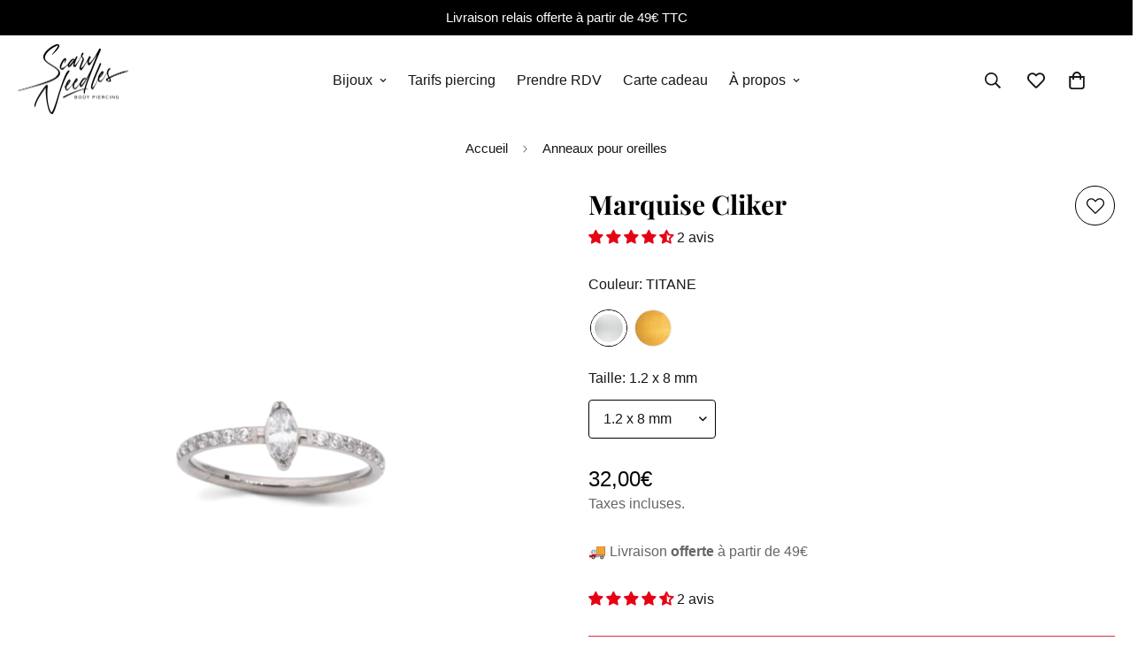

--- FILE ---
content_type: text/html; charset=utf-8
request_url: https://scaryneedles.com/fr-de/products/anneau-clicker-titane-f136-side-jeweled-marquise
body_size: 55699
content:

<!doctype html>
<html
  class="no-js "
  lang="fr"
  data-template="product"
  
>
  <head>
    <meta charset="utf-8">
    <meta http-equiv="X-UA-Compatible" content="IE=edge">
    <meta name="viewport" content="width=device-width, initial-scale=1, maximum-scale=1.0, user-scalable=0">
    <meta name="theme-color" content="#d13136"><link rel="canonical" href="https://scaryneedles.com/fr-de/products/anneau-clicker-titane-f136-side-jeweled-marquise">
<link href="//scaryneedles.com/cdn/shop/t/22/assets/grid.css?v=20886961665468048011700751382" rel="stylesheet" type="text/css" media="all" />
<link href="//scaryneedles.com/cdn/shop/t/22/assets/base.css?v=50259280896780525601700751382" rel="stylesheet" type="text/css" media="all" />
<link href="//scaryneedles.com/cdn/shop/t/22/assets/modules.css?v=127793230794763765151700751381" rel="stylesheet" type="text/css" media="all" />
<link href="//scaryneedles.com/cdn/shop/t/22/assets/vendor.css?v=90475951926401987751700751386" rel="stylesheet" type="text/css" media="all" />


<link rel="preconnect" href="https://cdn.shopify.com" crossorigin>
<link href="//scaryneedles.com/cdn/shop/t/22/assets/vendor.min.js?v=172321262881105572561700751381" as="script" rel="preload">

<title class="product">Marquise Cliker</title><meta name="description" content="  Anneau Clicker Marquise Titane ASTM-F136 mirror polish. Bijou disponible en Titane ou en Gold. Taille disponible: 1,2 x 8 mm, 1,2 x 10 mm et 1,2 x 12. Couleur des Strass: Blanc. Ce Bijou se placera idéalement sur : L&#39;Hélix et Le Lobe. Bijou vendu à l&#39;unité."><meta property="og:site_name" content="Scary Needles">
<meta property="og:url" content="https://scaryneedles.com/fr-de/products/anneau-clicker-titane-f136-side-jeweled-marquise">
<meta property="og:title" content="Marquise Cliker">
<meta property="og:type" content="product">
<meta property="og:description" content="  Anneau Clicker Marquise Titane ASTM-F136 mirror polish. Bijou disponible en Titane ou en Gold. Taille disponible: 1,2 x 8 mm, 1,2 x 10 mm et 1,2 x 12. Couleur des Strass: Blanc. Ce Bijou se placera idéalement sur : L&#39;Hélix et Le Lobe. Bijou vendu à l&#39;unité."><meta property="og:image" content="http://scaryneedles.com/cdn/shop/products/clicker-jeweled-marquise-titane-f136-751202.png?v=1665091317">
<meta property="og:image:secure_url" content="https://scaryneedles.com/cdn/shop/products/clicker-jeweled-marquise-titane-f136-751202.png?v=1665091317">
<meta property="og:image:width" content="2048">
<meta property="og:image:height" content="2048"><meta property="og:price:amount" content="32,00">
<meta property="og:price:currency" content="EUR"><meta name="twitter:card" content="summary_large_image">
<meta name="twitter:title" content="Marquise Cliker">
<meta name="twitter:description" content="  Anneau Clicker Marquise Titane ASTM-F136 mirror polish. Bijou disponible en Titane ou en Gold. Taille disponible: 1,2 x 8 mm, 1,2 x 10 mm et 1,2 x 12. Couleur des Strass: Blanc. Ce Bijou se placera idéalement sur : L&#39;Hélix et Le Lobe. Bijou vendu à l&#39;unité.">

<link rel="preload" as="font" href="//scaryneedles.com/cdn/fonts/playfair_display/playfairdisplay_n7.592b3435e0fff3f50b26d410c73ae7ec893f6910.woff2" type="font/woff2" crossorigin><style>
  @font-face {  font-family: "Playfair Display";  font-weight: 700;  font-style: normal;  font-display: swap;  src: url("//scaryneedles.com/cdn/fonts/playfair_display/playfairdisplay_n7.592b3435e0fff3f50b26d410c73ae7ec893f6910.woff2") format("woff2"),       url("//scaryneedles.com/cdn/fonts/playfair_display/playfairdisplay_n7.998b1417dec711058cce2abb61a0b8c59066498f.woff") format("woff");}@font-face {  font-family: "Playfair Display";  font-weight: 900;  font-style: normal;  font-display: swap;  src: url("//scaryneedles.com/cdn/fonts/playfair_display/playfairdisplay_n9.25b8b0442b16a9de210548264f9fabab9b6733a6.woff2") format("woff2"),       url("//scaryneedles.com/cdn/fonts/playfair_display/playfairdisplay_n9.26302b5d8902d85a9f024e427e89918021cad942.woff") format("woff");}@font-face {  font-family: "Playfair Display";  font-weight: 600;  font-style: normal;  font-display: swap;  src: url("//scaryneedles.com/cdn/fonts/playfair_display/playfairdisplay_n6.41e9dda2e7301ca861c0ec25a53c1bdf16b6624d.woff2") format("woff2"),       url("//scaryneedles.com/cdn/fonts/playfair_display/playfairdisplay_n6.3fecbbfefcd2c3e39326078af5db97c0302e18b5.woff") format("woff");}:root {  --font-stack-header: "Playfair Display", serif;  --font-style-header: normal;  --font-weight-header: 700;  --font-weight-header--bolder: 900;  --font-weight-header--lighter: 600;}:root {  --font-weight-body--bold: 700;  --font-weight-body--bolder: 700;  --font-stack-body: "system_ui", -apple-system, 'Segoe UI', Roboto, 'Helvetica Neue', 'Noto Sans', 'Liberation Sans', Arial, sans-serif, 'Apple Color Emoji', 'Segoe UI Emoji', 'Segoe UI Symbol', 'Noto Color Emoji';  --font-style-body: normal;  --font-weight-body: 400;}
</style>
<style>
html {
  font-size: calc(var(--font-base-size, 16) * 1px);
  -webkit-font-smoothing: antialiased;
  height: 100%;
  scroll-behavior: smooth;
}
body {
  margin: 0;
  font-family: var(--font-stack-body);
  font-weight: var(--font-weight-body);
  font-style: var(--font-style-body);
  color: var(--color-body-text);
  font-size: calc(var(--font-base-size, 16) * 1px);
  line-height: calc(var(--base-line-height) * 1px);
  background-color: #ffffff;
  position: relative;
  min-height: 100%;
}

body, html {
  overflow-x: hidden;
}

html.prevent-scroll,
html.prevent-scroll body {
  height: auto;
  overflow: hidden;
}

h1,
h2,
h3,
h4,
h5, 
h6 {
  font-family: var(--font-stack-header);
  font-weight: var(--font-weight-header);
  font-style: var(--font-style-header);
  color: var(--color-heading-text);
  line-height: normal;
  letter-spacing: var(--heading-letter-spacing);
}
h1, .h1 {
  font-size:calc(((var(--font-h1-mobile))/ (var(--font-base-size))) * 1rem);
  line-height: 1.278;
}

h2, .h2 {
  font-size:calc(((var(--font-h2-mobile))/ (var(--font-base-size))) * 1rem);
  line-height: 1.267;
}

h3, .h3 {
  font-size: calc(((var(--font-h3-mobile)) / (var(--font-base-size))) * 1rem);
  line-height: 1.36;
}

h4, .h4 {
  font-size: calc(((var(--font-h4-mobile)) / (var(--font-base-size))) * 1rem);
  line-height: 1.4;
}

h5, .h5 {
  font-size: calc(((var(--font-h5-mobile)) / (var(--font-base-size))) * 1rem);
  line-height: 1.5;
}

h6, .h6 {
  font-size: calc(((var(--font-h6-mobile)) / (var(--font-base-size))) * 1rem);
  line-height: 1.5;
}

@media only screen and (min-width: 768px) {
  .h1, h1{
    font-size:calc(((var(--font-h1-tablet))/ (var(--font-base-size))) * 1rem);
    line-height: 1.238;
  }
  .h2, h2{
    font-size:calc(((var(--font-h2-tablet))/ (var(--font-base-size))) * 1rem);
    line-height: 1.235;
  }
  h3, .h3 {
    font-size: calc(((var(--font-h3-tablet)) / (var(--font-base-size))) * 1rem);
    line-height: 1.36;
  }
  h4, .h4 {
    font-size: calc(((var(--font-h4-tablet)) / (var(--font-base-size))) * 1rem);
    line-height: 1.4;
  }
}

@media only screen and (min-width: 1280px){
  .h1, h1{
    font-size:calc(((var(--font-h1-desktop))/ (var(--font-base-size))) * 1rem);
    line-height: 1.167;
  }
  .h2, h2{
    font-size:calc(((var(--font-h2-desktop))/ (var(--font-base-size))) * 1rem);
    line-height: 1.238;
  }
  h3, .h3 {
    font-size: calc(((var(--font-h3-desktop)) / (var(--font-base-size))) * 1rem);
    line-height: 1.278;
  }
  h4, .h4 {
    font-size: calc(((var(--font-h4-desktop)) / (var(--font-base-size))) * 1rem);
    line-height: 1.333;
  }
  h5, .h5 {
    font-size: calc(((var(--font-h5-desktop)) / (var(--font-base-size))) * 1rem);
  }
  h6, .h6 {
    font-size: calc(((var(--font-h6-desktop)) / (var(--font-base-size))) * 1rem);
  }
}
[style*="--aspect-ratio"] {
  position: relative;
  overflow: hidden;
}
[style*="--aspect-ratio"]:before {
  display: block;
  width: 100%;
  content: "";
  height: 0px;
}
[style*="--aspect-ratio"] > *:first-child {
  top: 0;
  left: 0;
  right: 0;
  position: absolute !important;
  object-fit: cover;
  width: 100%;
  height: 100%;
}
[style*="--aspect-ratio"]:before {
  padding-top: calc(100% / (0.0001 + var(--aspect-ratio, 16/9)));
}
@media ( max-width: 767px ) {
  [style*="--aspect-ratio"]:before {
    padding-top: calc(100% / (0.0001 + var(--aspect-ratio-mobile, var(--aspect-ratio, 16/9)) ));
  }
}
.swiper-wrapper {
  display: flex;
}
.swiper-container:not(.swiper-container-initialized) .swiper-slide {
  width: calc(100% / var(--items, 1));
  flex: 0 0 auto;
}
@media(max-width: 1023px) {
  .swiper-container:not(.swiper-container-initialized) .swiper-slide {
    min-width: 40vw;
    flex: 0 0 auto;
  }
}
@media (max-width: 767px) {
  .swiper-container:not(.swiper-container-initialized) .swiper-slide {
    min-width: 66vw;
    flex: 0 0 auto;
  }
}
</style>

    

    <link href="//scaryneedles.com/cdn/shop/t/22/assets/grid.css?v=20886961665468048011700751382" rel="stylesheet" type="text/css" media="all" />
    <link href="//scaryneedles.com/cdn/shop/t/22/assets/base.css?v=50259280896780525601700751382" rel="stylesheet" type="text/css" media="all" />
    <link href="//scaryneedles.com/cdn/shop/t/22/assets/modules.css?v=127793230794763765151700751381" rel="stylesheet" type="text/css" media="all" />
    <link href="//scaryneedles.com/cdn/shop/t/22/assets/scaryneedles.css?v=152276288716586053101727952268" rel="stylesheet" type="text/css" media="all" />

    
<style data-shopify>:root {     /* ANIMATIONS */  	--m-duration-short: .1s;     --m-duration-default: .25s;     --m-duration-long: .5s;     --m-duration-image: .65s;     --m-duration-animate: 1s;     --m-animation-duration: 600ms;     --m-animation-fade-in-up: m-fade-in-up var(--m-animation-duration) cubic-bezier(0, 0, 0.3, 1) forwards;     --m-animation-fade-in-left: m-fade-in-left var(--m-animation-duration) cubic-bezier(0, 0, 0.3, 1) forwards;     --m-animation-fade-in-right: m-fade-in-right var(--m-animation-duration) cubic-bezier(0, 0, 0.3, 1) forwards;     --m-animation-fade-in-left-rtl: m-fade-in-left-rtl var(--m-animation-duration) cubic-bezier(0, 0, 0.3, 1) forwards;     --m-animation-fade-in-right-rtl: m-fade-in-right-rtl var(--m-animation-duration) cubic-bezier(0, 0, 0.3, 1) forwards;     --m-animation-fade-in: m-fade-in calc(var(--m-animation-duration) * 2) cubic-bezier(0, 0, 0.3, 1);     --m-animation-zoom-fade: m-zoom-fade var(--m-animation-duration) ease forwards;  	/* BODY */  	--base-line-height: 24;  	/* PRIMARY COLORS */  	--color-primary: #d13136;  	--plyr-color-main: #d13136;  	--color-primary-darker: #a12428;  	/* TEXT COLORS */  	--color-body-text: #171717;  	--color-heading-text: #171717;  	--color-sub-text: #666666;  	--color-text-link: #439ac2;  	--color-text-link-hover: #999999;  	--color-text-form-field: #000000;  	/* BUTTON COLORS */  	--color-btn-bg:  #d13136;  	--color-btn-bg-hover: #000000;  	--color-btn-text: #ffffff;  	--color-btn-text-hover: #ffffff;  	--color-btn-secondary-border: #000000;  	--color-btn-secondary-text: #000000;  	--btn-letter-spacing: 0px;  	--btn-border-radius: 0px;  	--btn-border-width: 1px;  	--btn-line-height: 23px;  	  	--btn-text-transform: uppercase;  	  	/* PRODUCT COLORS */  	--product-title-color: #000000;  	--product-sale-price-color: #666666;  	--product-regular-price-color: #000000;  	--product-type-color: #666666;  	--product-desc-color: #666666;  	/* TOPBAR COLORS */  	--color-topbar-background: #000000;  	--color-topbar-text: #ffffff;  	/* MENU BAR COLORS */  	--color-menu-background: #000000;  	--color-menu-text: #f8f8f8;  	/* BORDER COLORS */  	--color-border: #000000;  	--color-border-black: rgba(0,0,0,1);  	/* FOOTER COLORS */  	--color-footer-text: #000000;  	--color-footer-subtext: #666666;  	--color-footer-background: #ffffff;  	--color-footer-link: #666666;  	--color-footer-link-hover: #000000;  	--color-footer-background-mobile: #f8f7fc;  	/* FOOTER BOTTOM COLORS */  	--color-footer-bottom-text: #000;  	--color-footer-bottom-background: #ffffff;  	--color-footer-bottom-background-mobile: #F5F5F5;  	/* HEADER */  	--color-header-text: #171717;  	--color-header-sub-text: 23, 23, 23;  	--color-header-transparent-text: #ffffff;  	--color-main-background: #ffffff;  	--color-field-background: #ffffff;  	--color-header-background: #ffffff;  	--color-cart-wishlist-count: #ffffff;  	--bg-cart-wishlist-count: #000000;  	/* TOOLTIP */  	--bg-color-tooltip: #000000;  	--text-color-tooltip: #ffffff;  	/* OVERLAY */  	--color-image-overlay: #000000;  	--opacity-image-overlay: 0.4;  	/* Notification */  	--color-success: #3a8735;  	--color-warning: #ff706b;  	--color-info: #959595;  	/* CUSTOM COLOR */  	--text-black: 0,0,0;  	--text-white: 255,255,255;  	--bg-black: 0,0,0;  	--bg-white: 255,255,255;  	--rounded-full: 9999px;  	--bg-card-placeholder: rgba(243,243,243,1);  	--arrow-select-box: url(//scaryneedles.com/cdn/shop/t/22/assets/ar-down.svg?v=92728264558441377851700751381);  	/* FONT SIZES */  	--font-base-size: 16;  	--font-btn-size: 16px;  	--font-btn-weight: 700;  	--font-h1-desktop: 42;  	--font-h1-tablet: 29;  	--font-h1-mobile: 25;  	--font-h2-desktop: 32;  	--font-h2-tablet: 25;  	--font-h2-mobile: 22;  	--font-h3-desktop: 26;  	--font-h3-tablet: 20;  	--font-h3-mobile: 18;  	--font-h4-desktop: 20;  	--font-h4-tablet: 16;  	--font-h4-mobile: 16;  	--font-h5-desktop: 18;  	--font-h5-mobile: 16;  	--font-h6-desktop: 16;  	--font-h6-mobile: 16;  	--heading-letter-spacing: 0px;     	--arrow-down-url: url(//scaryneedles.com/cdn/shop/t/22/assets/arrow-down.svg?v=157552497485556416461700751383);     	--arrow-down-white-url: url(//scaryneedles.com/cdn/shop/t/22/assets/arrow-down-white.svg?v=70535736727834135531700751383);     	--product-title-line-clamp: unset;  	--spacing-sections-desktop: 40px;     --spacing-sections-laptop: 32px;     --spacing-sections-tablet: 24px;     --spacing-sections-mobile: 48px;  	/* LAYOUT */  	--container-width: 1100px;     --fluid-container-width: 1280px;     --fluid-container-offset: 20px;  }
</style><link rel="stylesheet" href="//scaryneedles.com/cdn/shop/t/22/assets/search.css?v=69014922169826238981700751382" media="print" onload="this.media='all'">
<link rel="stylesheet" href="//scaryneedles.com/cdn/shop/t/22/assets/cart.css?v=174159430190244262271700751381" media="print" onload="this.media='all'">

<noscript><link href="//scaryneedles.com/cdn/shop/t/22/assets/search.css?v=69014922169826238981700751382" rel="stylesheet" type="text/css" media="all" /></noscript>
<noscript><link href="//scaryneedles.com/cdn/shop/t/22/assets/cart.css?v=174159430190244262271700751381" rel="stylesheet" type="text/css" media="all" /></noscript><link href="//scaryneedles.com/cdn/shop/t/22/assets/vendor.css?v=90475951926401987751700751386" rel="stylesheet" type="text/css" media="all" /><link rel="stylesheet" href="//scaryneedles.com/cdn/shop/t/22/assets/dark-mode.css?v=70342828189876853521700751382" media="print" onload="this.media='all'">
<link rel="stylesheet" href="//scaryneedles.com/cdn/shop/t/22/assets/custom-style.css?v=12962861411745044701700751382" media="print" onload="this.media='all'">
<link rel="stylesheet" href="//scaryneedles.com/cdn/shop/t/22/assets/custom.css?v=162820669988630931271700751695" media="print" onload="this.media='all'">
<noscript><link href="//scaryneedles.com/cdn/shop/t/22/assets/dark-mode.css?v=70342828189876853521700751382" rel="stylesheet" type="text/css" media="all" /></noscript>
<noscript><link href="//scaryneedles.com/cdn/shop/t/22/assets/custom-style.css?v=12962861411745044701700751382" rel="stylesheet" type="text/css" media="all" /></noscript>
<noscript><link href="//scaryneedles.com/cdn/shop/t/22/assets/custom.css?v=162820669988630931271700751695" rel="stylesheet" type="text/css" media="all" /></noscript><style data-shopify></style>


<script src="//scaryneedles.com/cdn/shop/t/22/assets/product-list.js?v=102537563361158566361700751386" defer="defer"></script>


    <script src="//scaryneedles.com/cdn/shop/t/22/assets/vendor.min.js?v=172321262881105572561700751381" defer="defer"></script>
    <script src="//scaryneedles.com/cdn/shop/t/22/assets/theme-global.js?v=172422918049617707071700751383" defer="defer"></script><script src="//scaryneedles.com/cdn/shop/t/22/assets/animations.js?v=174930867133414800151700751383" defer="defer"></script><script src="//scaryneedles.com/cdn/shop/t/22/assets/scaryneedles.js?v=78325038177770238701701185449"></script>

    <script>window.performance && window.performance.mark && window.performance.mark('shopify.content_for_header.start');</script><meta name="google-site-verification" content="z9UEF3DrU41xDgop9Va73q6I3tEKacSIQrx-hcWNIBA">
<meta id="shopify-digital-wallet" name="shopify-digital-wallet" content="/50671911073/digital_wallets/dialog">
<meta name="shopify-checkout-api-token" content="e53daafe120c49a70561d045661783dd">
<meta id="in-context-paypal-metadata" data-shop-id="50671911073" data-venmo-supported="false" data-environment="production" data-locale="fr_FR" data-paypal-v4="true" data-currency="EUR">
<link rel="alternate" hreflang="x-default" href="https://scaryneedles.com/products/anneau-clicker-titane-f136-side-jeweled-marquise">
<link rel="alternate" hreflang="fr" href="https://scaryneedles.com/products/anneau-clicker-titane-f136-side-jeweled-marquise">
<link rel="alternate" hreflang="fr-DE" href="https://scaryneedles.com/fr-de/products/anneau-clicker-titane-f136-side-jeweled-marquise">
<link rel="alternate" hreflang="fr-BE" href="https://scaryneedles.com/fr-be/products/anneau-clicker-titane-f136-side-jeweled-marquise">
<link rel="alternate" type="application/json+oembed" href="https://scaryneedles.com/fr-de/products/anneau-clicker-titane-f136-side-jeweled-marquise.oembed">
<script async="async" src="/checkouts/internal/preloads.js?locale=fr-DE"></script>
<link rel="preconnect" href="https://shop.app" crossorigin="anonymous">
<script async="async" src="https://shop.app/checkouts/internal/preloads.js?locale=fr-DE&shop_id=50671911073" crossorigin="anonymous"></script>
<script id="apple-pay-shop-capabilities" type="application/json">{"shopId":50671911073,"countryCode":"FR","currencyCode":"EUR","merchantCapabilities":["supports3DS"],"merchantId":"gid:\/\/shopify\/Shop\/50671911073","merchantName":"Scary Needles","requiredBillingContactFields":["postalAddress","email","phone"],"requiredShippingContactFields":["postalAddress","email","phone"],"shippingType":"shipping","supportedNetworks":["visa","masterCard","amex","maestro"],"total":{"type":"pending","label":"Scary Needles","amount":"1.00"},"shopifyPaymentsEnabled":true,"supportsSubscriptions":true}</script>
<script id="shopify-features" type="application/json">{"accessToken":"e53daafe120c49a70561d045661783dd","betas":["rich-media-storefront-analytics"],"domain":"scaryneedles.com","predictiveSearch":true,"shopId":50671911073,"locale":"fr"}</script>
<script>var Shopify = Shopify || {};
Shopify.shop = "scary-needles.myshopify.com";
Shopify.locale = "fr";
Shopify.currency = {"active":"EUR","rate":"1.0"};
Shopify.country = "DE";
Shopify.theme = {"name":"scaryneedles_theme\/v4.10","id":155560837466,"schema_name":"Minimog - OS 2.0","schema_version":"4.1.0","theme_store_id":null,"role":"main"};
Shopify.theme.handle = "null";
Shopify.theme.style = {"id":null,"handle":null};
Shopify.cdnHost = "scaryneedles.com/cdn";
Shopify.routes = Shopify.routes || {};
Shopify.routes.root = "/fr-de/";</script>
<script type="module">!function(o){(o.Shopify=o.Shopify||{}).modules=!0}(window);</script>
<script>!function(o){function n(){var o=[];function n(){o.push(Array.prototype.slice.apply(arguments))}return n.q=o,n}var t=o.Shopify=o.Shopify||{};t.loadFeatures=n(),t.autoloadFeatures=n()}(window);</script>
<script>
  window.ShopifyPay = window.ShopifyPay || {};
  window.ShopifyPay.apiHost = "shop.app\/pay";
  window.ShopifyPay.redirectState = null;
</script>
<script id="shop-js-analytics" type="application/json">{"pageType":"product"}</script>
<script defer="defer" async type="module" src="//scaryneedles.com/cdn/shopifycloud/shop-js/modules/v2/client.init-shop-cart-sync_BcDpqI9l.fr.esm.js"></script>
<script defer="defer" async type="module" src="//scaryneedles.com/cdn/shopifycloud/shop-js/modules/v2/chunk.common_a1Rf5Dlz.esm.js"></script>
<script defer="defer" async type="module" src="//scaryneedles.com/cdn/shopifycloud/shop-js/modules/v2/chunk.modal_Djra7sW9.esm.js"></script>
<script type="module">
  await import("//scaryneedles.com/cdn/shopifycloud/shop-js/modules/v2/client.init-shop-cart-sync_BcDpqI9l.fr.esm.js");
await import("//scaryneedles.com/cdn/shopifycloud/shop-js/modules/v2/chunk.common_a1Rf5Dlz.esm.js");
await import("//scaryneedles.com/cdn/shopifycloud/shop-js/modules/v2/chunk.modal_Djra7sW9.esm.js");

  window.Shopify.SignInWithShop?.initShopCartSync?.({"fedCMEnabled":true,"windoidEnabled":true});

</script>
<script>
  window.Shopify = window.Shopify || {};
  if (!window.Shopify.featureAssets) window.Shopify.featureAssets = {};
  window.Shopify.featureAssets['shop-js'] = {"shop-cart-sync":["modules/v2/client.shop-cart-sync_BLrx53Hf.fr.esm.js","modules/v2/chunk.common_a1Rf5Dlz.esm.js","modules/v2/chunk.modal_Djra7sW9.esm.js"],"init-fed-cm":["modules/v2/client.init-fed-cm_C8SUwJ8U.fr.esm.js","modules/v2/chunk.common_a1Rf5Dlz.esm.js","modules/v2/chunk.modal_Djra7sW9.esm.js"],"shop-cash-offers":["modules/v2/client.shop-cash-offers_BBp_MjBM.fr.esm.js","modules/v2/chunk.common_a1Rf5Dlz.esm.js","modules/v2/chunk.modal_Djra7sW9.esm.js"],"shop-login-button":["modules/v2/client.shop-login-button_Dw6kG_iO.fr.esm.js","modules/v2/chunk.common_a1Rf5Dlz.esm.js","modules/v2/chunk.modal_Djra7sW9.esm.js"],"pay-button":["modules/v2/client.pay-button_BJDaAh68.fr.esm.js","modules/v2/chunk.common_a1Rf5Dlz.esm.js","modules/v2/chunk.modal_Djra7sW9.esm.js"],"shop-button":["modules/v2/client.shop-button_DBWL94V3.fr.esm.js","modules/v2/chunk.common_a1Rf5Dlz.esm.js","modules/v2/chunk.modal_Djra7sW9.esm.js"],"avatar":["modules/v2/client.avatar_BTnouDA3.fr.esm.js"],"init-windoid":["modules/v2/client.init-windoid_77FSIiws.fr.esm.js","modules/v2/chunk.common_a1Rf5Dlz.esm.js","modules/v2/chunk.modal_Djra7sW9.esm.js"],"init-shop-for-new-customer-accounts":["modules/v2/client.init-shop-for-new-customer-accounts_QoC3RJm9.fr.esm.js","modules/v2/client.shop-login-button_Dw6kG_iO.fr.esm.js","modules/v2/chunk.common_a1Rf5Dlz.esm.js","modules/v2/chunk.modal_Djra7sW9.esm.js"],"init-shop-email-lookup-coordinator":["modules/v2/client.init-shop-email-lookup-coordinator_D4ioGzPw.fr.esm.js","modules/v2/chunk.common_a1Rf5Dlz.esm.js","modules/v2/chunk.modal_Djra7sW9.esm.js"],"init-shop-cart-sync":["modules/v2/client.init-shop-cart-sync_BcDpqI9l.fr.esm.js","modules/v2/chunk.common_a1Rf5Dlz.esm.js","modules/v2/chunk.modal_Djra7sW9.esm.js"],"shop-toast-manager":["modules/v2/client.shop-toast-manager_B-eIbpHW.fr.esm.js","modules/v2/chunk.common_a1Rf5Dlz.esm.js","modules/v2/chunk.modal_Djra7sW9.esm.js"],"init-customer-accounts":["modules/v2/client.init-customer-accounts_BcBSUbIK.fr.esm.js","modules/v2/client.shop-login-button_Dw6kG_iO.fr.esm.js","modules/v2/chunk.common_a1Rf5Dlz.esm.js","modules/v2/chunk.modal_Djra7sW9.esm.js"],"init-customer-accounts-sign-up":["modules/v2/client.init-customer-accounts-sign-up_DvG__VHD.fr.esm.js","modules/v2/client.shop-login-button_Dw6kG_iO.fr.esm.js","modules/v2/chunk.common_a1Rf5Dlz.esm.js","modules/v2/chunk.modal_Djra7sW9.esm.js"],"shop-follow-button":["modules/v2/client.shop-follow-button_Dnx6fDH9.fr.esm.js","modules/v2/chunk.common_a1Rf5Dlz.esm.js","modules/v2/chunk.modal_Djra7sW9.esm.js"],"checkout-modal":["modules/v2/client.checkout-modal_BDH3MUqJ.fr.esm.js","modules/v2/chunk.common_a1Rf5Dlz.esm.js","modules/v2/chunk.modal_Djra7sW9.esm.js"],"shop-login":["modules/v2/client.shop-login_CV9Paj8R.fr.esm.js","modules/v2/chunk.common_a1Rf5Dlz.esm.js","modules/v2/chunk.modal_Djra7sW9.esm.js"],"lead-capture":["modules/v2/client.lead-capture_DGQOTB4e.fr.esm.js","modules/v2/chunk.common_a1Rf5Dlz.esm.js","modules/v2/chunk.modal_Djra7sW9.esm.js"],"payment-terms":["modules/v2/client.payment-terms_BQYK7nq4.fr.esm.js","modules/v2/chunk.common_a1Rf5Dlz.esm.js","modules/v2/chunk.modal_Djra7sW9.esm.js"]};
</script>
<script>(function() {
  var isLoaded = false;
  function asyncLoad() {
    if (isLoaded) return;
    isLoaded = true;
    var urls = ["https:\/\/image-optimizer.salessquad.co.uk\/scripts\/tiny_img_not_found_notifier_b3891c7afb5c522d3ec073a1905d2eb5.js?shop=scary-needles.myshopify.com","https:\/\/rio.pwztag.com\/rio.js?shop=scary-needles.myshopify.com","https:\/\/servicepoints.sendcloud.sc\/shops\/shopify\/embed\/16263a9c-4f9a-4f72-94dc-335e92cf74ab.js?shop=scary-needles.myshopify.com","https:\/\/cdn-app.cart-bot.net\/public\/js\/append.js?shop=scary-needles.myshopify.com"];
    for (var i = 0; i < urls.length; i++) {
      var s = document.createElement('script');
      s.type = 'text/javascript';
      s.async = true;
      s.src = urls[i];
      var x = document.getElementsByTagName('script')[0];
      x.parentNode.insertBefore(s, x);
    }
  };
  if(window.attachEvent) {
    window.attachEvent('onload', asyncLoad);
  } else {
    window.addEventListener('load', asyncLoad, false);
  }
})();</script>
<script id="__st">var __st={"a":50671911073,"offset":3600,"reqid":"263f77dc-7b67-429b-b271-597775cead77-1769437315","pageurl":"scaryneedles.com\/fr-de\/products\/anneau-clicker-titane-f136-side-jeweled-marquise","u":"62e4cddf0414","p":"product","rtyp":"product","rid":7560404402337};</script>
<script>window.ShopifyPaypalV4VisibilityTracking = true;</script>
<script id="captcha-bootstrap">!function(){'use strict';const t='contact',e='account',n='new_comment',o=[[t,t],['blogs',n],['comments',n],[t,'customer']],c=[[e,'customer_login'],[e,'guest_login'],[e,'recover_customer_password'],[e,'create_customer']],r=t=>t.map((([t,e])=>`form[action*='/${t}']:not([data-nocaptcha='true']) input[name='form_type'][value='${e}']`)).join(','),a=t=>()=>t?[...document.querySelectorAll(t)].map((t=>t.form)):[];function s(){const t=[...o],e=r(t);return a(e)}const i='password',u='form_key',d=['recaptcha-v3-token','g-recaptcha-response','h-captcha-response',i],f=()=>{try{return window.sessionStorage}catch{return}},m='__shopify_v',_=t=>t.elements[u];function p(t,e,n=!1){try{const o=window.sessionStorage,c=JSON.parse(o.getItem(e)),{data:r}=function(t){const{data:e,action:n}=t;return t[m]||n?{data:e,action:n}:{data:t,action:n}}(c);for(const[e,n]of Object.entries(r))t.elements[e]&&(t.elements[e].value=n);n&&o.removeItem(e)}catch(o){console.error('form repopulation failed',{error:o})}}const l='form_type',E='cptcha';function T(t){t.dataset[E]=!0}const w=window,h=w.document,L='Shopify',v='ce_forms',y='captcha';let A=!1;((t,e)=>{const n=(g='f06e6c50-85a8-45c8-87d0-21a2b65856fe',I='https://cdn.shopify.com/shopifycloud/storefront-forms-hcaptcha/ce_storefront_forms_captcha_hcaptcha.v1.5.2.iife.js',D={infoText:'Protégé par hCaptcha',privacyText:'Confidentialité',termsText:'Conditions'},(t,e,n)=>{const o=w[L][v],c=o.bindForm;if(c)return c(t,g,e,D).then(n);var r;o.q.push([[t,g,e,D],n]),r=I,A||(h.body.append(Object.assign(h.createElement('script'),{id:'captcha-provider',async:!0,src:r})),A=!0)});var g,I,D;w[L]=w[L]||{},w[L][v]=w[L][v]||{},w[L][v].q=[],w[L][y]=w[L][y]||{},w[L][y].protect=function(t,e){n(t,void 0,e),T(t)},Object.freeze(w[L][y]),function(t,e,n,w,h,L){const[v,y,A,g]=function(t,e,n){const i=e?o:[],u=t?c:[],d=[...i,...u],f=r(d),m=r(i),_=r(d.filter((([t,e])=>n.includes(e))));return[a(f),a(m),a(_),s()]}(w,h,L),I=t=>{const e=t.target;return e instanceof HTMLFormElement?e:e&&e.form},D=t=>v().includes(t);t.addEventListener('submit',(t=>{const e=I(t);if(!e)return;const n=D(e)&&!e.dataset.hcaptchaBound&&!e.dataset.recaptchaBound,o=_(e),c=g().includes(e)&&(!o||!o.value);(n||c)&&t.preventDefault(),c&&!n&&(function(t){try{if(!f())return;!function(t){const e=f();if(!e)return;const n=_(t);if(!n)return;const o=n.value;o&&e.removeItem(o)}(t);const e=Array.from(Array(32),(()=>Math.random().toString(36)[2])).join('');!function(t,e){_(t)||t.append(Object.assign(document.createElement('input'),{type:'hidden',name:u})),t.elements[u].value=e}(t,e),function(t,e){const n=f();if(!n)return;const o=[...t.querySelectorAll(`input[type='${i}']`)].map((({name:t})=>t)),c=[...d,...o],r={};for(const[a,s]of new FormData(t).entries())c.includes(a)||(r[a]=s);n.setItem(e,JSON.stringify({[m]:1,action:t.action,data:r}))}(t,e)}catch(e){console.error('failed to persist form',e)}}(e),e.submit())}));const S=(t,e)=>{t&&!t.dataset[E]&&(n(t,e.some((e=>e===t))),T(t))};for(const o of['focusin','change'])t.addEventListener(o,(t=>{const e=I(t);D(e)&&S(e,y())}));const B=e.get('form_key'),M=e.get(l),P=B&&M;t.addEventListener('DOMContentLoaded',(()=>{const t=y();if(P)for(const e of t)e.elements[l].value===M&&p(e,B);[...new Set([...A(),...v().filter((t=>'true'===t.dataset.shopifyCaptcha))])].forEach((e=>S(e,t)))}))}(h,new URLSearchParams(w.location.search),n,t,e,['guest_login'])})(!0,!0)}();</script>
<script integrity="sha256-4kQ18oKyAcykRKYeNunJcIwy7WH5gtpwJnB7kiuLZ1E=" data-source-attribution="shopify.loadfeatures" defer="defer" src="//scaryneedles.com/cdn/shopifycloud/storefront/assets/storefront/load_feature-a0a9edcb.js" crossorigin="anonymous"></script>
<script crossorigin="anonymous" defer="defer" src="//scaryneedles.com/cdn/shopifycloud/storefront/assets/shopify_pay/storefront-65b4c6d7.js?v=20250812"></script>
<script data-source-attribution="shopify.dynamic_checkout.dynamic.init">var Shopify=Shopify||{};Shopify.PaymentButton=Shopify.PaymentButton||{isStorefrontPortableWallets:!0,init:function(){window.Shopify.PaymentButton.init=function(){};var t=document.createElement("script");t.src="https://scaryneedles.com/cdn/shopifycloud/portable-wallets/latest/portable-wallets.fr.js",t.type="module",document.head.appendChild(t)}};
</script>
<script data-source-attribution="shopify.dynamic_checkout.buyer_consent">
  function portableWalletsHideBuyerConsent(e){var t=document.getElementById("shopify-buyer-consent"),n=document.getElementById("shopify-subscription-policy-button");t&&n&&(t.classList.add("hidden"),t.setAttribute("aria-hidden","true"),n.removeEventListener("click",e))}function portableWalletsShowBuyerConsent(e){var t=document.getElementById("shopify-buyer-consent"),n=document.getElementById("shopify-subscription-policy-button");t&&n&&(t.classList.remove("hidden"),t.removeAttribute("aria-hidden"),n.addEventListener("click",e))}window.Shopify?.PaymentButton&&(window.Shopify.PaymentButton.hideBuyerConsent=portableWalletsHideBuyerConsent,window.Shopify.PaymentButton.showBuyerConsent=portableWalletsShowBuyerConsent);
</script>
<script data-source-attribution="shopify.dynamic_checkout.cart.bootstrap">document.addEventListener("DOMContentLoaded",(function(){function t(){return document.querySelector("shopify-accelerated-checkout-cart, shopify-accelerated-checkout")}if(t())Shopify.PaymentButton.init();else{new MutationObserver((function(e,n){t()&&(Shopify.PaymentButton.init(),n.disconnect())})).observe(document.body,{childList:!0,subtree:!0})}}));
</script>
<link id="shopify-accelerated-checkout-styles" rel="stylesheet" media="screen" href="https://scaryneedles.com/cdn/shopifycloud/portable-wallets/latest/accelerated-checkout-backwards-compat.css" crossorigin="anonymous">
<style id="shopify-accelerated-checkout-cart">
        #shopify-buyer-consent {
  margin-top: 1em;
  display: inline-block;
  width: 100%;
}

#shopify-buyer-consent.hidden {
  display: none;
}

#shopify-subscription-policy-button {
  background: none;
  border: none;
  padding: 0;
  text-decoration: underline;
  font-size: inherit;
  cursor: pointer;
}

#shopify-subscription-policy-button::before {
  box-shadow: none;
}

      </style>

<script>window.performance && window.performance.mark && window.performance.mark('shopify.content_for_header.end');</script>

    <script>
      document.documentElement.className = document.documentElement.className.replace('no-js', 'js');
      if (Shopify.designMode) {
        document.documentElement.classList.add('shopify-design-mode');
      }
    </script>
    <script>window.MinimogTheme = {};window.MinimogLibs = {};window.MinimogStrings = {  addToCart: "Ajouter au panier",  soldOut: "Épuisé",  unavailable: "Indisponible",  inStock: "En stock",  checkout: "Vérifier",  viewCart: "Voir le panier",  cartRemove: "Supprimer",  zipcodeValidate: "Le code postal ne peut pas être vide",  noShippingRate: "Il n’y a pas de frais d’expédition pour votre adresse.",  shippingRatesResult: "Nous avons trouvé {{count}} tarif(s) d’expédition pour votre adresse",  recommendTitle: "Recommandation pour vous",  shipping: "Livraison",  add: "Ajouter",  itemAdded: "Produit ajouté au panier",  requiredField: "Veuillez remplir tous les champs obligatoires(*) avant d’ajouter au panier !",  hours: "Heures",  mins: "Minutes",  outOfStock: "Rupture de stock",  sold: "Vendu",  available: "Disponible",  preorder: "Précommande",  sold_out_items_message: "Le produit est déjà épuisé.",  unitPrice: "Prix unitaire",  unitPriceSeparator: "pour",  cartError: "",  quantityError: "Pas assez d’articles disponibles. Il ne reste que [quantity].",};window.MinimogThemeStyles = {  product: "https://scaryneedles.com/cdn/shop/t/22/assets/product.css?v=122132420011787446051700751383"};window.MinimogThemeScripts = {  productModel: "https://scaryneedles.com/cdn/shop/t/22/assets/product-model.js?v=116323143127740990381700751383",  productMedia: "https://scaryneedles.com/cdn/shop/t/22/assets/product-media.js?v=90408356217780311011700751382",  variantsPicker: "https://scaryneedles.com/cdn/shop/t/22/assets/variant-picker.js?v=49890227736891575341700751383",  instagram: "https://scaryneedles.com/cdn/shop/t/22/assets/instagram.js?v=154981741194327260961700751381",  parallax: "https://scaryneedles.com/cdn/shop/t/22/assets/simple-parallax.min.js?v=37778088828013108971700751384"};window.MinimogSettings = {  design_mode: false,  requestPath: "\/fr-de\/products\/anneau-clicker-titane-f136-side-jeweled-marquise",  template: "product",  templateName: "product",productHandle: "anneau-clicker-titane-f136-side-jeweled-marquise",    productId: 7560404402337,currency_code: "EUR",  money_format: "{{amount_with_comma_separator}}€",  base_url: window.location.origin + Shopify.routes.root,  money_with_currency_format: "{{amount_with_comma_separator}}€","filter_color1.png":"\/\/scaryneedles.com\/cdn\/shop\/t\/22\/assets\/filter_color1.png?v=130403056943900195851700808572","filter_color1":"Gold","filter_color2.png":"\/\/scaryneedles.com\/cdn\/shop\/t\/22\/assets\/filter_color2.png?v=112951966833767670441700808574","filter_color2":"Titane",theme: {    id: 155560837466,    name: "scaryneedles_theme\/v4.10",    role: "main",    version: "4.1.0",    online_store_version: "2.0",    preview_url: "https://scaryneedles.com?preview_theme_id=155560837466",  },  shop_domain: "https:\/\/scaryneedles.com\/fr-de",  shop_locale: {    published: [{"shop_locale":{"locale":"fr","enabled":true,"primary":true,"published":true}}],    current: "fr",    primary: "fr",  },  routes: {    root: "\/fr-de",    cart: "\/fr-de\/cart",    product_recommendations_url: "\/fr-de\/recommendations\/products",    cart_add_url: '/fr-de/cart/add',    cart_change_url: '/fr-de/cart/change',    cart_update_url: '/fr-de/cart/update',    predictive_search_url: '/fr-de/search/suggest',    search_url: '/fr-de/search'  },  hide_unavailable_product_options: true,  pcard_image_ratio: "1\/1",  cookie_consent_allow: "Ok",  cookie_consent_message: "This website uses cookies to ensure you get the best experience on our website.",  cookie_consent_placement: "bottom",  cookie_consent_learnmore_link: "https:\/\/www.cookiesandyou.com\/",  cookie_consent_learnmore: "Learn more",  cookie_consent_theme: "black",  cookie_consent_decline: "Decliner",  show_cookie_consent: false,  product_colors: "red: #FF6961,\nrouge: #FF6961,\nyellow: #FDDA76,\nblack: #000000,\nnoir: #000000,\nblack band: #000000,\nbleu: #8DB4D2,\nblue: #8DB4D2,\nvert: #C1E1C1,\ngreen: #C1E1C1,\npurple: #B19CD9,\nargent: #EEEEEF,\nsilver: #EEEEEF,\nwhite: #FFFFFF,\nblanc: #FFFFFF,\nbrown: #836953,\nmarron: #836953,\nlight brown: #B5651D,\ndark turquoise: #23cddc,\norange: #FFB347,\ntan: #E9D1BF,\nviolet: #B490B0,\npink: #FFD1DC,\nrose: #FFD1DC,\ngrey: #E0E0E0,\nsky: #96BDC6,\npale leaf: #CCD4BF,\nlight blue: #b1c5d4,\ndark grey: #aca69f,\nbeige: #EBE6DB,\nbeige band: #EED9C4,\ndark blue: #063e66,\ncream: #FFFFCC,\nlight pink: #FBCFCD,\nmint: #bedce3,\ndark gray: #3A3B3C,\nrosy brown: #c4a287,\nlight grey:#D3D3D3,\ncopper: #B87333,\nrose gold: #ECC5C0,\nnight blue: #151B54,\ncoral: #FF7F50,\nlight purple: #C6AEC7,\nchampagne: #E9D9B6,\nfushia: #F674F7,\nbleu clair: #abd2f7",  use_ajax_atc: true,  discount_code_enable: false,  enable_cart_drawer: true,  pcard_show_lowest_prices: false,  date_now: "2026\/01\/26 15:21:00+0100 (CET)",  foxKitBaseUrl: "foxkit.app"};function __setSwatchesOptions() {
    try {
      MinimogSettings._colorSwatches = []
      MinimogSettings._imageSwatches = []
  
      MinimogSettings.product_colors
        .split(',').filter(Boolean)
        .forEach(colorSwatch => {
          const [key, value] = colorSwatch.split(':')
          MinimogSettings._colorSwatches.push({
            key: key.trim().toLowerCase(),
            value: value && value.trim() || ''
          })
        })
  
      Object.keys(MinimogSettings).forEach(key => {
        if (key.includes('filter_color') && !key.includes('.png')) {
          if (MinimogSettings[`${key}.png`]) {
            MinimogSettings._imageSwatches.push({
              key: MinimogSettings[key].toLowerCase(),
              value: MinimogSettings[`${key}.png`]
            })
          }
        }
      })
    } catch (e) {
      console.error('Failed to convert color/image swatch structure!', e)
    }
  }

  __setSwatchesOptions();
</script>

  <!-- BEGIN app block: shopify://apps/judge-me-reviews/blocks/judgeme_core/61ccd3b1-a9f2-4160-9fe9-4fec8413e5d8 --><!-- Start of Judge.me Core -->






<link rel="dns-prefetch" href="https://cdnwidget.judge.me">
<link rel="dns-prefetch" href="https://cdn.judge.me">
<link rel="dns-prefetch" href="https://cdn1.judge.me">
<link rel="dns-prefetch" href="https://api.judge.me">

<script data-cfasync='false' class='jdgm-settings-script'>window.jdgmSettings={"pagination":5,"disable_web_reviews":false,"badge_no_review_text":"Aucun avis","badge_n_reviews_text":"{{ n }} avis","badge_star_color":"#e60214","hide_badge_preview_if_no_reviews":true,"badge_hide_text":false,"enforce_center_preview_badge":false,"widget_title":"Avis Clients","widget_open_form_text":"Écrire un avis","widget_close_form_text":"Annuler l'avis","widget_refresh_page_text":"Actualiser la page","widget_summary_text":"Basé sur {{ number_of_reviews }} avis","widget_no_review_text":"Soyez le premier à écrire un avis","widget_name_field_text":"Nom d'affichage","widget_verified_name_field_text":"Nom vérifié (public)","widget_name_placeholder_text":"Nom d'affichage","widget_required_field_error_text":"Ce champ est obligatoire.","widget_email_field_text":"Adresse email","widget_verified_email_field_text":"Email vérifié (privé, ne peut pas être modifié)","widget_email_placeholder_text":"Votre adresse email","widget_email_field_error_text":"Veuillez entrer une adresse email valide.","widget_rating_field_text":"Évaluation","widget_review_title_field_text":"Titre de l'avis","widget_review_title_placeholder_text":"Donnez un titre à votre avis","widget_review_body_field_text":"Contenu de l'avis","widget_review_body_placeholder_text":"Commencez à écrire ici...","widget_pictures_field_text":"Photo/Vidéo (facultatif)","widget_submit_review_text":"Soumettre l'avis","widget_submit_verified_review_text":"Soumettre un avis vérifié","widget_submit_success_msg_with_auto_publish":"Merci ! Veuillez actualiser la page dans quelques instants pour voir votre avis. Vous pouvez supprimer ou modifier votre avis en vous connectant à \u003ca href='https://judge.me/login' target='_blank' rel='nofollow noopener'\u003eJudge.me\u003c/a\u003e","widget_submit_success_msg_no_auto_publish":"Merci ! Votre avis sera publié dès qu'il sera approuvé par l'administrateur de la boutique. Vous pouvez supprimer ou modifier votre avis en vous connectant à \u003ca href='https://judge.me/login' target='_blank' rel='nofollow noopener'\u003eJudge.me\u003c/a\u003e","widget_show_default_reviews_out_of_total_text":"Affichage de {{ n_reviews_shown }} sur {{ n_reviews }} avis.","widget_show_all_link_text":"Tout afficher","widget_show_less_link_text":"Afficher moins","widget_author_said_text":"{{ reviewer_name }} a dit :","widget_days_text":"il y a {{ n }} jour/jours","widget_weeks_text":"il y a {{ n }} semaine/semaines","widget_months_text":"il y a {{ n }} mois","widget_years_text":"il y a {{ n }} an/ans","widget_yesterday_text":"Hier","widget_today_text":"Aujourd'hui","widget_replied_text":"\u003e\u003e {{ shop_name }} a répondu :","widget_read_more_text":"Lire plus","widget_reviewer_name_as_initial":"","widget_rating_filter_color":"#fbcd0a","widget_rating_filter_see_all_text":"Voir tous les avis","widget_sorting_most_recent_text":"Plus récents","widget_sorting_highest_rating_text":"Meilleures notes","widget_sorting_lowest_rating_text":"Notes les plus basses","widget_sorting_with_pictures_text":"Uniquement les photos","widget_sorting_most_helpful_text":"Plus utiles","widget_open_question_form_text":"Poser une question","widget_reviews_subtab_text":"Avis","widget_questions_subtab_text":"Questions","widget_question_label_text":"Question","widget_answer_label_text":"Réponse","widget_question_placeholder_text":"Écrivez votre question ici","widget_submit_question_text":"Soumettre la question","widget_question_submit_success_text":"Merci pour votre question ! Nous vous notifierons dès qu'elle aura une réponse.","widget_star_color":"#e60214","verified_badge_text":"Vérifié","verified_badge_bg_color":"","verified_badge_text_color":"","verified_badge_placement":"left-of-reviewer-name","widget_review_max_height":"","widget_hide_border":false,"widget_social_share":false,"widget_thumb":false,"widget_review_location_show":false,"widget_location_format":"","all_reviews_include_out_of_store_products":true,"all_reviews_out_of_store_text":"(hors boutique)","all_reviews_pagination":100,"all_reviews_product_name_prefix_text":"à propos de","enable_review_pictures":true,"enable_question_anwser":false,"widget_theme":"default","review_date_format":"mm/dd/yyyy","default_sort_method":"most-recent","widget_product_reviews_subtab_text":"Avis Produits","widget_shop_reviews_subtab_text":"Avis Boutique","widget_other_products_reviews_text":"Avis pour d'autres produits","widget_store_reviews_subtab_text":"Avis de la boutique","widget_no_store_reviews_text":"Cette boutique n'a pas encore reçu d'avis","widget_web_restriction_product_reviews_text":"Ce produit n'a pas encore reçu d'avis","widget_no_items_text":"Aucun élément trouvé","widget_show_more_text":"Afficher plus","widget_write_a_store_review_text":"Écrire un avis sur la boutique","widget_other_languages_heading":"Avis dans d'autres langues","widget_translate_review_text":"Traduire l'avis en {{ language }}","widget_translating_review_text":"Traduction en cours...","widget_show_original_translation_text":"Afficher l'original ({{ language }})","widget_translate_review_failed_text":"Impossible de traduire cet avis.","widget_translate_review_retry_text":"Réessayer","widget_translate_review_try_again_later_text":"Réessayez plus tard","show_product_url_for_grouped_product":false,"widget_sorting_pictures_first_text":"Photos en premier","show_pictures_on_all_rev_page_mobile":false,"show_pictures_on_all_rev_page_desktop":false,"floating_tab_hide_mobile_install_preference":false,"floating_tab_button_name":"★ Avis","floating_tab_title":"Laissons nos clients parler pour nous","floating_tab_button_color":"","floating_tab_button_background_color":"","floating_tab_url":"","floating_tab_url_enabled":false,"floating_tab_tab_style":"text","all_reviews_text_badge_text":"Les clients nous notent {{ shop.metafields.judgeme.all_reviews_rating | round: 1 }}/5 basé sur {{ shop.metafields.judgeme.all_reviews_count }} avis.","all_reviews_text_badge_text_branded_style":"{{ shop.metafields.judgeme.all_reviews_rating | round: 1 }} sur 5 étoiles basé sur {{ shop.metafields.judgeme.all_reviews_count }} avis","is_all_reviews_text_badge_a_link":false,"show_stars_for_all_reviews_text_badge":false,"all_reviews_text_badge_url":"","all_reviews_text_style":"text","all_reviews_text_color_style":"judgeme_brand_color","all_reviews_text_color":"#108474","all_reviews_text_show_jm_brand":true,"featured_carousel_show_header":true,"featured_carousel_title":"Laissons nos clients parler pour nous","testimonials_carousel_title":"Les clients nous disent","videos_carousel_title":"Histoire de clients réels","cards_carousel_title":"Les clients nous disent","featured_carousel_count_text":"sur {{ n }} avis","featured_carousel_add_link_to_all_reviews_page":false,"featured_carousel_url":"","featured_carousel_show_images":true,"featured_carousel_autoslide_interval":5,"featured_carousel_arrows_on_the_sides":false,"featured_carousel_height":250,"featured_carousel_width":80,"featured_carousel_image_size":0,"featured_carousel_image_height":250,"featured_carousel_arrow_color":"#FF0000","verified_count_badge_style":"vintage","verified_count_badge_orientation":"horizontal","verified_count_badge_color_style":"judgeme_brand_color","verified_count_badge_color":"#108474","is_verified_count_badge_a_link":false,"verified_count_badge_url":"","verified_count_badge_show_jm_brand":true,"widget_rating_preset_default":5,"widget_first_sub_tab":"product-reviews","widget_show_histogram":true,"widget_histogram_use_custom_color":false,"widget_pagination_use_custom_color":false,"widget_star_use_custom_color":true,"widget_verified_badge_use_custom_color":false,"widget_write_review_use_custom_color":false,"picture_reminder_submit_button":"Upload Pictures","enable_review_videos":false,"mute_video_by_default":false,"widget_sorting_videos_first_text":"Vidéos en premier","widget_review_pending_text":"En attente","featured_carousel_items_for_large_screen":3,"social_share_options_order":"Facebook,Twitter","remove_microdata_snippet":true,"disable_json_ld":false,"enable_json_ld_products":false,"preview_badge_show_question_text":false,"preview_badge_no_question_text":"Aucune question","preview_badge_n_question_text":"{{ number_of_questions }} question/questions","qa_badge_show_icon":false,"qa_badge_position":"same-row","remove_judgeme_branding":false,"widget_add_search_bar":false,"widget_search_bar_placeholder":"Recherche","widget_sorting_verified_only_text":"Vérifiés uniquement","featured_carousel_theme":"default","featured_carousel_show_rating":true,"featured_carousel_show_title":true,"featured_carousel_show_body":true,"featured_carousel_show_date":true,"featured_carousel_show_reviewer":true,"featured_carousel_show_product":false,"featured_carousel_header_background_color":"#108474","featured_carousel_header_text_color":"#ffffff","featured_carousel_name_product_separator":"reviewed","featured_carousel_full_star_background":"#108474","featured_carousel_empty_star_background":"#dadada","featured_carousel_vertical_theme_background":"#f9fafb","featured_carousel_verified_badge_enable":false,"featured_carousel_verified_badge_color":"#108474","featured_carousel_border_style":"round","featured_carousel_review_line_length_limit":3,"featured_carousel_more_reviews_button_text":"Lire plus d'avis","featured_carousel_view_product_button_text":"Voir le produit","all_reviews_page_load_reviews_on":"scroll","all_reviews_page_load_more_text":"Charger plus d'avis","disable_fb_tab_reviews":false,"enable_ajax_cdn_cache":false,"widget_public_name_text":"affiché publiquement comme","default_reviewer_name":"John Smith","default_reviewer_name_has_non_latin":true,"widget_reviewer_anonymous":"Anonyme","medals_widget_title":"Médailles d'avis Judge.me","medals_widget_background_color":"#f9fafb","medals_widget_position":"footer_all_pages","medals_widget_border_color":"#f9fafb","medals_widget_verified_text_position":"left","medals_widget_use_monochromatic_version":false,"medals_widget_elements_color":"#108474","show_reviewer_avatar":true,"widget_invalid_yt_video_url_error_text":"Pas une URL de vidéo YouTube","widget_max_length_field_error_text":"Veuillez ne pas dépasser {0} caractères.","widget_show_country_flag":false,"widget_show_collected_via_shop_app":true,"widget_verified_by_shop_badge_style":"light","widget_verified_by_shop_text":"Vérifié par la boutique","widget_show_photo_gallery":false,"widget_load_with_code_splitting":true,"widget_ugc_install_preference":false,"widget_ugc_title":"Fait par nous, partagé par vous","widget_ugc_subtitle":"Taguez-nous pour voir votre photo mise en avant sur notre page","widget_ugc_arrows_color":"#ffffff","widget_ugc_primary_button_text":"Acheter maintenant","widget_ugc_primary_button_background_color":"#108474","widget_ugc_primary_button_text_color":"#ffffff","widget_ugc_primary_button_border_width":"0","widget_ugc_primary_button_border_style":"none","widget_ugc_primary_button_border_color":"#108474","widget_ugc_primary_button_border_radius":"25","widget_ugc_secondary_button_text":"Charger plus","widget_ugc_secondary_button_background_color":"#ffffff","widget_ugc_secondary_button_text_color":"#108474","widget_ugc_secondary_button_border_width":"2","widget_ugc_secondary_button_border_style":"solid","widget_ugc_secondary_button_border_color":"#108474","widget_ugc_secondary_button_border_radius":"25","widget_ugc_reviews_button_text":"Voir les avis","widget_ugc_reviews_button_background_color":"#ffffff","widget_ugc_reviews_button_text_color":"#108474","widget_ugc_reviews_button_border_width":"2","widget_ugc_reviews_button_border_style":"solid","widget_ugc_reviews_button_border_color":"#108474","widget_ugc_reviews_button_border_radius":"25","widget_ugc_reviews_button_link_to":"judgeme-reviews-page","widget_ugc_show_post_date":true,"widget_ugc_max_width":"800","widget_rating_metafield_value_type":true,"widget_primary_color":"#e60014","widget_enable_secondary_color":false,"widget_secondary_color":"#edf5f5","widget_summary_average_rating_text":"{{ average_rating }} sur 5","widget_media_grid_title":"Photos \u0026 vidéos clients","widget_media_grid_see_more_text":"Voir plus","widget_round_style":false,"widget_show_product_medals":true,"widget_verified_by_judgeme_text":"Vérifié par Judge.me","widget_show_store_medals":true,"widget_verified_by_judgeme_text_in_store_medals":"Vérifié par Judge.me","widget_media_field_exceed_quantity_message":"Désolé, nous ne pouvons accepter que {{ max_media }} pour un avis.","widget_media_field_exceed_limit_message":"{{ file_name }} est trop volumineux, veuillez sélectionner un {{ media_type }} de moins de {{ size_limit }}MB.","widget_review_submitted_text":"Avis soumis !","widget_question_submitted_text":"Question soumise !","widget_close_form_text_question":"Annuler","widget_write_your_answer_here_text":"Écrivez votre réponse ici","widget_enabled_branded_link":true,"widget_show_collected_by_judgeme":false,"widget_reviewer_name_color":"","widget_write_review_text_color":"","widget_write_review_bg_color":"","widget_collected_by_judgeme_text":"collecté par Judge.me","widget_pagination_type":"standard","widget_load_more_text":"Charger plus","widget_load_more_color":"#108474","widget_full_review_text":"Avis complet","widget_read_more_reviews_text":"Lire plus d'avis","widget_read_questions_text":"Lire les questions","widget_questions_and_answers_text":"Questions \u0026 Réponses","widget_verified_by_text":"Vérifié par","widget_verified_text":"Vérifié","widget_number_of_reviews_text":"{{ number_of_reviews }} avis","widget_back_button_text":"Retour","widget_next_button_text":"Suivant","widget_custom_forms_filter_button":"Filtres","custom_forms_style":"vertical","widget_show_review_information":false,"how_reviews_are_collected":"Comment les avis sont-ils collectés ?","widget_show_review_keywords":false,"widget_gdpr_statement":"Comment nous utilisons vos données : Nous vous contacterons uniquement à propos de l'avis que vous avez laissé, et seulement si nécessaire. En soumettant votre avis, vous acceptez les \u003ca href='https://judge.me/terms' target='_blank' rel='nofollow noopener'\u003econditions\u003c/a\u003e, la \u003ca href='https://judge.me/privacy' target='_blank' rel='nofollow noopener'\u003epolitique de confidentialité\u003c/a\u003e et les \u003ca href='https://judge.me/content-policy' target='_blank' rel='nofollow noopener'\u003epolitiques de contenu\u003c/a\u003e de Judge.me.","widget_multilingual_sorting_enabled":false,"widget_translate_review_content_enabled":false,"widget_translate_review_content_method":"manual","popup_widget_review_selection":"automatically_with_pictures","popup_widget_round_border_style":true,"popup_widget_show_title":true,"popup_widget_show_body":true,"popup_widget_show_reviewer":false,"popup_widget_show_product":true,"popup_widget_show_pictures":true,"popup_widget_use_review_picture":true,"popup_widget_show_on_home_page":true,"popup_widget_show_on_product_page":true,"popup_widget_show_on_collection_page":true,"popup_widget_show_on_cart_page":true,"popup_widget_position":"bottom_left","popup_widget_first_review_delay":5,"popup_widget_duration":5,"popup_widget_interval":5,"popup_widget_review_count":5,"popup_widget_hide_on_mobile":true,"review_snippet_widget_round_border_style":true,"review_snippet_widget_card_color":"#FFFFFF","review_snippet_widget_slider_arrows_background_color":"#FFFFFF","review_snippet_widget_slider_arrows_color":"#000000","review_snippet_widget_star_color":"#108474","show_product_variant":false,"all_reviews_product_variant_label_text":"Variante : ","widget_show_verified_branding":false,"widget_ai_summary_title":"Les clients disent","widget_ai_summary_disclaimer":"Résumé des avis généré par IA basé sur les avis clients récents","widget_show_ai_summary":false,"widget_show_ai_summary_bg":false,"widget_show_review_title_input":true,"redirect_reviewers_invited_via_email":"review_widget","request_store_review_after_product_review":false,"request_review_other_products_in_order":false,"review_form_color_scheme":"default","review_form_corner_style":"square","review_form_star_color":{},"review_form_text_color":"#333333","review_form_background_color":"#ffffff","review_form_field_background_color":"#fafafa","review_form_button_color":{},"review_form_button_text_color":"#ffffff","review_form_modal_overlay_color":"#000000","review_content_screen_title_text":"Comment évalueriez-vous ce produit ?","review_content_introduction_text":"Nous serions ravis que vous partagiez un peu votre expérience.","store_review_form_title_text":"Comment évalueriez-vous cette boutique ?","store_review_form_introduction_text":"Nous serions ravis que vous partagiez un peu votre expérience.","show_review_guidance_text":true,"one_star_review_guidance_text":"Mauvais","five_star_review_guidance_text":"Excellent","customer_information_screen_title_text":"À propos de vous","customer_information_introduction_text":"Veuillez nous en dire plus sur vous.","custom_questions_screen_title_text":"Votre expérience en détail","custom_questions_introduction_text":"Voici quelques questions pour nous aider à mieux comprendre votre expérience.","review_submitted_screen_title_text":"Merci pour votre avis !","review_submitted_screen_thank_you_text":"Nous le traitons et il apparaîtra bientôt dans la boutique.","review_submitted_screen_email_verification_text":"Veuillez confirmer votre email en cliquant sur le lien que nous venons de vous envoyer. Cela nous aide à maintenir des avis authentiques.","review_submitted_request_store_review_text":"Aimeriez-vous partager votre expérience d'achat avec nous ?","review_submitted_review_other_products_text":"Aimeriez-vous évaluer ces produits ?","store_review_screen_title_text":"Voulez-vous partager votre expérience de shopping avec nous ?","store_review_introduction_text":"Nous apprécions votre retour d'expérience et nous l'utilisons pour nous améliorer. Veuillez partager vos pensées ou suggestions.","reviewer_media_screen_title_picture_text":"Partager une photo","reviewer_media_introduction_picture_text":"Téléchargez une photo pour étayer votre avis.","reviewer_media_screen_title_video_text":"Partager une vidéo","reviewer_media_introduction_video_text":"Téléchargez une vidéo pour étayer votre avis.","reviewer_media_screen_title_picture_or_video_text":"Partager une photo ou une vidéo","reviewer_media_introduction_picture_or_video_text":"Téléchargez une photo ou une vidéo pour étayer votre avis.","reviewer_media_youtube_url_text":"Collez votre URL Youtube ici","advanced_settings_next_step_button_text":"Suivant","advanced_settings_close_review_button_text":"Fermer","modal_write_review_flow":false,"write_review_flow_required_text":"Obligatoire","write_review_flow_privacy_message_text":"Nous respectons votre vie privée.","write_review_flow_anonymous_text":"Avis anonyme","write_review_flow_visibility_text":"Ne sera pas visible pour les autres clients.","write_review_flow_multiple_selection_help_text":"Sélectionnez autant que vous le souhaitez","write_review_flow_single_selection_help_text":"Sélectionnez une option","write_review_flow_required_field_error_text":"Ce champ est obligatoire","write_review_flow_invalid_email_error_text":"Veuillez saisir une adresse email valide","write_review_flow_max_length_error_text":"Max. {{ max_length }} caractères.","write_review_flow_media_upload_text":"\u003cb\u003eCliquez pour télécharger\u003c/b\u003e ou glissez-déposez","write_review_flow_gdpr_statement":"Nous vous contacterons uniquement au sujet de votre avis si nécessaire. En soumettant votre avis, vous acceptez nos \u003ca href='https://judge.me/terms' target='_blank' rel='nofollow noopener'\u003econditions d'utilisation\u003c/a\u003e et notre \u003ca href='https://judge.me/privacy' target='_blank' rel='nofollow noopener'\u003epolitique de confidentialité\u003c/a\u003e.","rating_only_reviews_enabled":false,"show_negative_reviews_help_screen":false,"new_review_flow_help_screen_rating_threshold":3,"negative_review_resolution_screen_title_text":"Dites-nous plus","negative_review_resolution_text":"Votre expérience est importante pour nous. S'il y a eu des problèmes avec votre achat, nous sommes là pour vous aider. N'hésitez pas à nous contacter, nous aimerions avoir l'opportunité de corriger les choses.","negative_review_resolution_button_text":"Contactez-nous","negative_review_resolution_proceed_with_review_text":"Laisser un avis","negative_review_resolution_subject":"Problème avec l'achat de {{ shop_name }}.{{ order_name }}","preview_badge_collection_page_install_status":false,"widget_review_custom_css":"","preview_badge_custom_css":"","preview_badge_stars_count":"5-stars","featured_carousel_custom_css":"","floating_tab_custom_css":"","all_reviews_widget_custom_css":"","medals_widget_custom_css":"","verified_badge_custom_css":"","all_reviews_text_custom_css":"","transparency_badges_collected_via_store_invite":false,"transparency_badges_from_another_provider":false,"transparency_badges_collected_from_store_visitor":false,"transparency_badges_collected_by_verified_review_provider":false,"transparency_badges_earned_reward":false,"transparency_badges_collected_via_store_invite_text":"Avis collecté via l'invitation du magasin","transparency_badges_from_another_provider_text":"Avis collecté d'un autre fournisseur","transparency_badges_collected_from_store_visitor_text":"Avis collecté d'un visiteur du magasin","transparency_badges_written_in_google_text":"Avis écrit sur Google","transparency_badges_written_in_etsy_text":"Avis écrit sur Etsy","transparency_badges_written_in_shop_app_text":"Avis écrit sur Shop App","transparency_badges_earned_reward_text":"Avis a gagné une récompense pour une commande future","product_review_widget_per_page":10,"widget_store_review_label_text":"Avis de la boutique","checkout_comment_extension_title_on_product_page":"Customer Comments","checkout_comment_extension_num_latest_comment_show":5,"checkout_comment_extension_format":"name_and_timestamp","checkout_comment_customer_name":"last_initial","checkout_comment_comment_notification":true,"preview_badge_collection_page_install_preference":true,"preview_badge_home_page_install_preference":false,"preview_badge_product_page_install_preference":true,"review_widget_install_preference":"","review_carousel_install_preference":false,"floating_reviews_tab_install_preference":"none","verified_reviews_count_badge_install_preference":false,"all_reviews_text_install_preference":false,"review_widget_best_location":true,"judgeme_medals_install_preference":false,"review_widget_revamp_enabled":false,"review_widget_qna_enabled":false,"review_widget_header_theme":"minimal","review_widget_widget_title_enabled":true,"review_widget_header_text_size":"medium","review_widget_header_text_weight":"regular","review_widget_average_rating_style":"compact","review_widget_bar_chart_enabled":true,"review_widget_bar_chart_type":"numbers","review_widget_bar_chart_style":"standard","review_widget_expanded_media_gallery_enabled":false,"review_widget_reviews_section_theme":"standard","review_widget_image_style":"thumbnails","review_widget_review_image_ratio":"square","review_widget_stars_size":"medium","review_widget_verified_badge":"standard_text","review_widget_review_title_text_size":"medium","review_widget_review_text_size":"medium","review_widget_review_text_length":"medium","review_widget_number_of_columns_desktop":3,"review_widget_carousel_transition_speed":5,"review_widget_custom_questions_answers_display":"always","review_widget_button_text_color":"#FFFFFF","review_widget_text_color":"#000000","review_widget_lighter_text_color":"#7B7B7B","review_widget_corner_styling":"soft","review_widget_review_word_singular":"avis","review_widget_review_word_plural":"avis","review_widget_voting_label":"Utile?","review_widget_shop_reply_label":"Réponse de {{ shop_name }} :","review_widget_filters_title":"Filtres","qna_widget_question_word_singular":"Question","qna_widget_question_word_plural":"Questions","qna_widget_answer_reply_label":"Réponse de {{ answerer_name }} :","qna_content_screen_title_text":"Poser une question sur ce produit","qna_widget_question_required_field_error_text":"Veuillez entrer votre question.","qna_widget_flow_gdpr_statement":"Nous vous contacterons uniquement au sujet de votre question si nécessaire. En soumettant votre question, vous acceptez nos \u003ca href='https://judge.me/terms' target='_blank' rel='nofollow noopener'\u003econditions d'utilisation\u003c/a\u003e et notre \u003ca href='https://judge.me/privacy' target='_blank' rel='nofollow noopener'\u003epolitique de confidentialité\u003c/a\u003e.","qna_widget_question_submitted_text":"Merci pour votre question !","qna_widget_close_form_text_question":"Fermer","qna_widget_question_submit_success_text":"Nous vous enverrons un email lorsque nous répondrons à votre question.","all_reviews_widget_v2025_enabled":false,"all_reviews_widget_v2025_header_theme":"default","all_reviews_widget_v2025_widget_title_enabled":true,"all_reviews_widget_v2025_header_text_size":"medium","all_reviews_widget_v2025_header_text_weight":"regular","all_reviews_widget_v2025_average_rating_style":"compact","all_reviews_widget_v2025_bar_chart_enabled":true,"all_reviews_widget_v2025_bar_chart_type":"numbers","all_reviews_widget_v2025_bar_chart_style":"standard","all_reviews_widget_v2025_expanded_media_gallery_enabled":false,"all_reviews_widget_v2025_show_store_medals":true,"all_reviews_widget_v2025_show_photo_gallery":true,"all_reviews_widget_v2025_show_review_keywords":false,"all_reviews_widget_v2025_show_ai_summary":false,"all_reviews_widget_v2025_show_ai_summary_bg":false,"all_reviews_widget_v2025_add_search_bar":false,"all_reviews_widget_v2025_default_sort_method":"most-recent","all_reviews_widget_v2025_reviews_per_page":10,"all_reviews_widget_v2025_reviews_section_theme":"default","all_reviews_widget_v2025_image_style":"thumbnails","all_reviews_widget_v2025_review_image_ratio":"square","all_reviews_widget_v2025_stars_size":"medium","all_reviews_widget_v2025_verified_badge":"bold_badge","all_reviews_widget_v2025_review_title_text_size":"medium","all_reviews_widget_v2025_review_text_size":"medium","all_reviews_widget_v2025_review_text_length":"medium","all_reviews_widget_v2025_number_of_columns_desktop":3,"all_reviews_widget_v2025_carousel_transition_speed":5,"all_reviews_widget_v2025_custom_questions_answers_display":"always","all_reviews_widget_v2025_show_product_variant":false,"all_reviews_widget_v2025_show_reviewer_avatar":true,"all_reviews_widget_v2025_reviewer_name_as_initial":"","all_reviews_widget_v2025_review_location_show":false,"all_reviews_widget_v2025_location_format":"","all_reviews_widget_v2025_show_country_flag":false,"all_reviews_widget_v2025_verified_by_shop_badge_style":"light","all_reviews_widget_v2025_social_share":false,"all_reviews_widget_v2025_social_share_options_order":"Facebook,Twitter,LinkedIn,Pinterest","all_reviews_widget_v2025_pagination_type":"standard","all_reviews_widget_v2025_button_text_color":"#FFFFFF","all_reviews_widget_v2025_text_color":"#000000","all_reviews_widget_v2025_lighter_text_color":"#7B7B7B","all_reviews_widget_v2025_corner_styling":"soft","all_reviews_widget_v2025_title":"Avis clients","all_reviews_widget_v2025_ai_summary_title":"Les clients disent à propos de cette boutique","all_reviews_widget_v2025_no_review_text":"Soyez le premier à écrire un avis","platform":"shopify","branding_url":"https://app.judge.me/reviews/stores/scaryneedles.com","branding_text":"Propulsé par Judge.me","locale":"en","reply_name":"Scary Needles","widget_version":"3.0","footer":true,"autopublish":true,"review_dates":true,"enable_custom_form":false,"shop_use_review_site":true,"shop_locale":"fr","enable_multi_locales_translations":false,"show_review_title_input":true,"review_verification_email_status":"always","can_be_branded":true,"reply_name_text":"Scary Needles"};</script> <style class='jdgm-settings-style'>﻿.jdgm-xx{left:0}:root{--jdgm-primary-color: #e60014;--jdgm-secondary-color: rgba(230,0,20,0.1);--jdgm-star-color: #e60214;--jdgm-write-review-text-color: white;--jdgm-write-review-bg-color: #e60014;--jdgm-paginate-color: #e60014;--jdgm-border-radius: 0;--jdgm-reviewer-name-color: #e60014}.jdgm-histogram__bar-content{background-color:#e60014}.jdgm-rev[data-verified-buyer=true] .jdgm-rev__icon.jdgm-rev__icon:after,.jdgm-rev__buyer-badge.jdgm-rev__buyer-badge{color:white;background-color:#e60014}.jdgm-review-widget--small .jdgm-gallery.jdgm-gallery .jdgm-gallery__thumbnail-link:nth-child(8) .jdgm-gallery__thumbnail-wrapper.jdgm-gallery__thumbnail-wrapper:before{content:"Voir plus"}@media only screen and (min-width: 768px){.jdgm-gallery.jdgm-gallery .jdgm-gallery__thumbnail-link:nth-child(8) .jdgm-gallery__thumbnail-wrapper.jdgm-gallery__thumbnail-wrapper:before{content:"Voir plus"}}.jdgm-preview-badge .jdgm-star.jdgm-star{color:#e60214}.jdgm-prev-badge[data-average-rating='0.00']{display:none !important}.jdgm-author-all-initials{display:none !important}.jdgm-author-last-initial{display:none !important}.jdgm-rev-widg__title{visibility:hidden}.jdgm-rev-widg__summary-text{visibility:hidden}.jdgm-prev-badge__text{visibility:hidden}.jdgm-rev__prod-link-prefix:before{content:'à propos de'}.jdgm-rev__variant-label:before{content:'Variante : '}.jdgm-rev__out-of-store-text:before{content:'(hors boutique)'}@media only screen and (min-width: 768px){.jdgm-rev__pics .jdgm-rev_all-rev-page-picture-separator,.jdgm-rev__pics .jdgm-rev__product-picture{display:none}}@media only screen and (max-width: 768px){.jdgm-rev__pics .jdgm-rev_all-rev-page-picture-separator,.jdgm-rev__pics .jdgm-rev__product-picture{display:none}}.jdgm-preview-badge[data-template="index"]{display:none !important}.jdgm-verified-count-badget[data-from-snippet="true"]{display:none !important}.jdgm-carousel-wrapper[data-from-snippet="true"]{display:none !important}.jdgm-all-reviews-text[data-from-snippet="true"]{display:none !important}.jdgm-medals-section[data-from-snippet="true"]{display:none !important}.jdgm-ugc-media-wrapper[data-from-snippet="true"]{display:none !important}.jdgm-rev__transparency-badge[data-badge-type="review_collected_via_store_invitation"]{display:none !important}.jdgm-rev__transparency-badge[data-badge-type="review_collected_from_another_provider"]{display:none !important}.jdgm-rev__transparency-badge[data-badge-type="review_collected_from_store_visitor"]{display:none !important}.jdgm-rev__transparency-badge[data-badge-type="review_written_in_etsy"]{display:none !important}.jdgm-rev__transparency-badge[data-badge-type="review_written_in_google_business"]{display:none !important}.jdgm-rev__transparency-badge[data-badge-type="review_written_in_shop_app"]{display:none !important}.jdgm-rev__transparency-badge[data-badge-type="review_earned_for_future_purchase"]{display:none !important}.jdgm-review-snippet-widget .jdgm-rev-snippet-widget__cards-container .jdgm-rev-snippet-card{border-radius:8px;background:#fff}.jdgm-review-snippet-widget .jdgm-rev-snippet-widget__cards-container .jdgm-rev-snippet-card__rev-rating .jdgm-star{color:#108474}.jdgm-review-snippet-widget .jdgm-rev-snippet-widget__prev-btn,.jdgm-review-snippet-widget .jdgm-rev-snippet-widget__next-btn{border-radius:50%;background:#fff}.jdgm-review-snippet-widget .jdgm-rev-snippet-widget__prev-btn>svg,.jdgm-review-snippet-widget .jdgm-rev-snippet-widget__next-btn>svg{fill:#000}.jdgm-full-rev-modal.rev-snippet-widget .jm-mfp-container .jm-mfp-content,.jdgm-full-rev-modal.rev-snippet-widget .jm-mfp-container .jdgm-full-rev__icon,.jdgm-full-rev-modal.rev-snippet-widget .jm-mfp-container .jdgm-full-rev__pic-img,.jdgm-full-rev-modal.rev-snippet-widget .jm-mfp-container .jdgm-full-rev__reply{border-radius:8px}.jdgm-full-rev-modal.rev-snippet-widget .jm-mfp-container .jdgm-full-rev[data-verified-buyer="true"] .jdgm-full-rev__icon::after{border-radius:8px}.jdgm-full-rev-modal.rev-snippet-widget .jm-mfp-container .jdgm-full-rev .jdgm-rev__buyer-badge{border-radius:calc( 8px / 2 )}.jdgm-full-rev-modal.rev-snippet-widget .jm-mfp-container .jdgm-full-rev .jdgm-full-rev__replier::before{content:'Scary Needles'}.jdgm-full-rev-modal.rev-snippet-widget .jm-mfp-container .jdgm-full-rev .jdgm-full-rev__product-button{border-radius:calc( 8px * 6 )}
</style> <style class='jdgm-settings-style'></style>

  
  
  
  <style class='jdgm-miracle-styles'>
  @-webkit-keyframes jdgm-spin{0%{-webkit-transform:rotate(0deg);-ms-transform:rotate(0deg);transform:rotate(0deg)}100%{-webkit-transform:rotate(359deg);-ms-transform:rotate(359deg);transform:rotate(359deg)}}@keyframes jdgm-spin{0%{-webkit-transform:rotate(0deg);-ms-transform:rotate(0deg);transform:rotate(0deg)}100%{-webkit-transform:rotate(359deg);-ms-transform:rotate(359deg);transform:rotate(359deg)}}@font-face{font-family:'JudgemeStar';src:url("[data-uri]") format("woff");font-weight:normal;font-style:normal}.jdgm-star{font-family:'JudgemeStar';display:inline !important;text-decoration:none !important;padding:0 4px 0 0 !important;margin:0 !important;font-weight:bold;opacity:1;-webkit-font-smoothing:antialiased;-moz-osx-font-smoothing:grayscale}.jdgm-star:hover{opacity:1}.jdgm-star:last-of-type{padding:0 !important}.jdgm-star.jdgm--on:before{content:"\e000"}.jdgm-star.jdgm--off:before{content:"\e001"}.jdgm-star.jdgm--half:before{content:"\e002"}.jdgm-widget *{margin:0;line-height:1.4;-webkit-box-sizing:border-box;-moz-box-sizing:border-box;box-sizing:border-box;-webkit-overflow-scrolling:touch}.jdgm-hidden{display:none !important;visibility:hidden !important}.jdgm-temp-hidden{display:none}.jdgm-spinner{width:40px;height:40px;margin:auto;border-radius:50%;border-top:2px solid #eee;border-right:2px solid #eee;border-bottom:2px solid #eee;border-left:2px solid #ccc;-webkit-animation:jdgm-spin 0.8s infinite linear;animation:jdgm-spin 0.8s infinite linear}.jdgm-prev-badge{display:block !important}

</style>


  
  
   


<script data-cfasync='false' class='jdgm-script'>
!function(e){window.jdgm=window.jdgm||{},jdgm.CDN_HOST="https://cdnwidget.judge.me/",jdgm.CDN_HOST_ALT="https://cdn2.judge.me/cdn/widget_frontend/",jdgm.API_HOST="https://api.judge.me/",jdgm.CDN_BASE_URL="https://cdn.shopify.com/extensions/019beb2a-7cf9-7238-9765-11a892117c03/judgeme-extensions-316/assets/",
jdgm.docReady=function(d){(e.attachEvent?"complete"===e.readyState:"loading"!==e.readyState)?
setTimeout(d,0):e.addEventListener("DOMContentLoaded",d)},jdgm.loadCSS=function(d,t,o,a){
!o&&jdgm.loadCSS.requestedUrls.indexOf(d)>=0||(jdgm.loadCSS.requestedUrls.push(d),
(a=e.createElement("link")).rel="stylesheet",a.class="jdgm-stylesheet",a.media="nope!",
a.href=d,a.onload=function(){this.media="all",t&&setTimeout(t)},e.body.appendChild(a))},
jdgm.loadCSS.requestedUrls=[],jdgm.loadJS=function(e,d){var t=new XMLHttpRequest;
t.onreadystatechange=function(){4===t.readyState&&(Function(t.response)(),d&&d(t.response))},
t.open("GET",e),t.onerror=function(){if(e.indexOf(jdgm.CDN_HOST)===0&&jdgm.CDN_HOST_ALT!==jdgm.CDN_HOST){var f=e.replace(jdgm.CDN_HOST,jdgm.CDN_HOST_ALT);jdgm.loadJS(f,d)}},t.send()},jdgm.docReady((function(){(window.jdgmLoadCSS||e.querySelectorAll(
".jdgm-widget, .jdgm-all-reviews-page").length>0)&&(jdgmSettings.widget_load_with_code_splitting?
parseFloat(jdgmSettings.widget_version)>=3?jdgm.loadCSS(jdgm.CDN_HOST+"widget_v3/base.css"):
jdgm.loadCSS(jdgm.CDN_HOST+"widget/base.css"):jdgm.loadCSS(jdgm.CDN_HOST+"shopify_v2.css"),
jdgm.loadJS(jdgm.CDN_HOST+"loa"+"der.js"))}))}(document);
</script>
<noscript><link rel="stylesheet" type="text/css" media="all" href="https://cdnwidget.judge.me/shopify_v2.css"></noscript>

<!-- BEGIN app snippet: theme_fix_tags --><script>
  (function() {
    var jdgmThemeFixes = null;
    if (!jdgmThemeFixes) return;
    var thisThemeFix = jdgmThemeFixes[Shopify.theme.id];
    if (!thisThemeFix) return;

    if (thisThemeFix.html) {
      document.addEventListener("DOMContentLoaded", function() {
        var htmlDiv = document.createElement('div');
        htmlDiv.classList.add('jdgm-theme-fix-html');
        htmlDiv.innerHTML = thisThemeFix.html;
        document.body.append(htmlDiv);
      });
    };

    if (thisThemeFix.css) {
      var styleTag = document.createElement('style');
      styleTag.classList.add('jdgm-theme-fix-style');
      styleTag.innerHTML = thisThemeFix.css;
      document.head.append(styleTag);
    };

    if (thisThemeFix.js) {
      var scriptTag = document.createElement('script');
      scriptTag.classList.add('jdgm-theme-fix-script');
      scriptTag.innerHTML = thisThemeFix.js;
      document.head.append(scriptTag);
    };
  })();
</script>
<!-- END app snippet -->
<!-- End of Judge.me Core -->



<!-- END app block --><!-- BEGIN app block: shopify://apps/foxkit-sales-boost/blocks/foxkit-theme-helper/13f41957-6b79-47c1-99a2-e52431f06fff -->
<style data-shopify>
  
  :root {
  	--foxkit-border-radius-btn: 4px;
  	--foxkit-height-btn: 45px;
  	--foxkit-btn-primary-bg: #212121;
  	--foxkit-btn-primary-text: #FFFFFF;
  	--foxkit-btn-primary-hover-bg: #000000;
  	--foxkit-btn-primary-hover-text: #FFFFFF;
  	--foxkit-btn-secondary-bg: #FFFFFF;
  	--foxkit-btn-secondary-text: #000000;
  	--foxkit-btn-secondary-hover-bg: #000000;
  	--foxkit-btn-secondary-hover-text: #FFFFFF;
  	--foxkit-text-color: #666666;
  	--foxkit-heading-text-color: #000000;
  	--foxkit-prices-color: #000000;
  	--foxkit-badge-color: #DA3F3F;
  	--foxkit-border-color: ;
  }
  
  .foxkit-critical-hidden {
  	display: none !important;
  }
</style>
<script>
   var ShopifyRootUrl = "\/fr-de";
   var _useRootBaseUrl = null
   window.FoxKitThemeHelperEnabled = true;
   window.FoxKitPlugins = window.FoxKitPlugins || {}
   window.FoxKitStrings = window.FoxKitStrings || {}
   window.FoxKitAssets = window.FoxKitAssets || {}
   window.FoxKitModules = window.FoxKitModules || {}
   window.FoxKitSettings = {
     discountPrefix: "FX",
     showWaterMark: null,
     multipleLanguages: null,
     primaryLocale: true,
     combineWithProductDiscounts: true,
     enableAjaxAtc: true,
     discountApplyBy: "discount_code",
     foxKitBaseUrl: "foxkit.app",
     shopDomain: "https:\/\/scaryneedles.com\/fr-de",
     baseUrl: _useRootBaseUrl ? "/" : ShopifyRootUrl.endsWith('/') ? ShopifyRootUrl : ShopifyRootUrl + '/',
     currencyCode: "EUR",
     moneyFormat: !!window.MinimogTheme ? window.MinimogSettings.money_format : "{{amount_with_comma_separator}}€",
     moneyWithCurrencyFormat: "{{amount_with_comma_separator}}€",
     template: "product",
     templateName: "product",
     optimizePerformance: false,product: Object.assign({"id":7560404402337,"title":"Marquise Cliker","handle":"anneau-clicker-titane-f136-side-jeweled-marquise","description":"\u003cp\u003e \u003c\/p\u003e\n\u003cul data-mce-fragment=\"1\"\u003e\n\u003cli data-mce-fragment=\"1\"\u003e\u003cspan style=\"vertical-align: inherit;\" data-mce-fragment=\"1\" data-mce-style=\"vertical-align: inherit;\"\u003e\u003cspan data-mce-fragment=\"1\"\u003eAnneau Clicker Marquise Titane ASTM-F136 \u003cmeta charset=\"utf-8\"\u003emirror polish.\u003c\/span\u003e\u003c\/span\u003e\u003c\/li\u003e\n\u003c\/ul\u003e\n\u003cul data-mce-fragment=\"1\"\u003e\n\u003cli data-mce-fragment=\"1\"\u003eBijou disponible en Titane ou en Gold.\u003c\/li\u003e\n\u003c\/ul\u003e\n\u003cul data-mce-fragment=\"1\"\u003e\n\u003cli data-mce-fragment=\"1\"\u003e\u003cspan style=\"vertical-align: inherit;\" data-mce-fragment=\"1\" data-mce-style=\"vertical-align: inherit;\"\u003e\u003cspan data-mce-fragment=\"1\"\u003eTaille disponible: 1,2 x 8 mm, 1,2 x 10 mm et 1,2 x 12.\u003c\/span\u003e\u003c\/span\u003e\u003c\/li\u003e\n\u003c\/ul\u003e\n\u003cul data-mce-fragment=\"1\"\u003e\n\u003cli data-mce-fragment=\"1\"\u003eCouleur des Strass: Blanc.\u003c\/li\u003e\n\u003c\/ul\u003e\n\u003cul data-mce-fragment=\"1\"\u003e\n\u003cli data-mce-fragment=\"1\"\u003e\n\u003cspan style=\"vertical-align: inherit;\" data-mce-fragment=\"1\" data-mce-style=\"vertical-align: inherit;\"\u003e\u003cspan data-mce-fragment=\"1\"\u003eCe Bijou se placera idéalement sur : L'Hélix et Le Lobe\u003c\/span\u003e\u003c\/span\u003e.\u003c\/li\u003e\n\u003c\/ul\u003e\n\u003cul data-mce-fragment=\"1\"\u003e\n\u003cli data-mce-fragment=\"1\"\u003eBijou vendu à l'unité.\u003c\/li\u003e\n\u003c\/ul\u003e","published_at":"2023-09-19T15:03:16+02:00","created_at":"2022-10-06T16:58:09+02:00","vendor":"Scary Needles","type":"Bijoux","tags":[],"price":3200,"price_min":3200,"price_max":3500,"available":true,"price_varies":true,"compare_at_price":null,"compare_at_price_min":0,"compare_at_price_max":0,"compare_at_price_varies":false,"variants":[{"id":42599652360353,"title":"TITANE \/ 1.2 x 8 mm","option1":"TITANE","option2":"1.2 x 8 mm","option3":null,"sku":"","requires_shipping":true,"taxable":true,"featured_image":{"id":35559319961761,"product_id":7560404402337,"position":1,"created_at":"2022-10-06T23:21:57+02:00","updated_at":"2022-10-06T23:21:57+02:00","alt":"Clicker Jeweled Marquise Titane F136 - Scary Needles","width":2048,"height":2048,"src":"\/\/scaryneedles.com\/cdn\/shop\/products\/clicker-jeweled-marquise-titane-f136-751202.png?v=1665091317","variant_ids":[42599652360353,46944804143450,46944804176218]},"available":true,"name":"Marquise Cliker - TITANE \/ 1.2 x 8 mm","public_title":"TITANE \/ 1.2 x 8 mm","options":["TITANE","1.2 x 8 mm"],"price":3200,"weight":10,"compare_at_price":null,"inventory_management":"shopify","barcode":"","featured_media":{"alt":"Clicker Jeweled Marquise Titane F136 - Scary Needles","id":28890728890529,"position":1,"preview_image":{"aspect_ratio":1.0,"height":2048,"width":2048,"src":"\/\/scaryneedles.com\/cdn\/shop\/products\/clicker-jeweled-marquise-titane-f136-751202.png?v=1665091317"}},"requires_selling_plan":false,"selling_plan_allocations":[]},{"id":46944804143450,"title":"TITANE \/ 1.2 x 10 mm","option1":"TITANE","option2":"1.2 x 10 mm","option3":null,"sku":"","requires_shipping":true,"taxable":true,"featured_image":{"id":35559319961761,"product_id":7560404402337,"position":1,"created_at":"2022-10-06T23:21:57+02:00","updated_at":"2022-10-06T23:21:57+02:00","alt":"Clicker Jeweled Marquise Titane F136 - Scary Needles","width":2048,"height":2048,"src":"\/\/scaryneedles.com\/cdn\/shop\/products\/clicker-jeweled-marquise-titane-f136-751202.png?v=1665091317","variant_ids":[42599652360353,46944804143450,46944804176218]},"available":true,"name":"Marquise Cliker - TITANE \/ 1.2 x 10 mm","public_title":"TITANE \/ 1.2 x 10 mm","options":["TITANE","1.2 x 10 mm"],"price":3200,"weight":10,"compare_at_price":null,"inventory_management":"shopify","barcode":"","featured_media":{"alt":"Clicker Jeweled Marquise Titane F136 - Scary Needles","id":28890728890529,"position":1,"preview_image":{"aspect_ratio":1.0,"height":2048,"width":2048,"src":"\/\/scaryneedles.com\/cdn\/shop\/products\/clicker-jeweled-marquise-titane-f136-751202.png?v=1665091317"}},"requires_selling_plan":false,"selling_plan_allocations":[]},{"id":46944804176218,"title":"TITANE \/ 1.2 x 12 mm","option1":"TITANE","option2":"1.2 x 12 mm","option3":null,"sku":"","requires_shipping":true,"taxable":true,"featured_image":{"id":35559319961761,"product_id":7560404402337,"position":1,"created_at":"2022-10-06T23:21:57+02:00","updated_at":"2022-10-06T23:21:57+02:00","alt":"Clicker Jeweled Marquise Titane F136 - Scary Needles","width":2048,"height":2048,"src":"\/\/scaryneedles.com\/cdn\/shop\/products\/clicker-jeweled-marquise-titane-f136-751202.png?v=1665091317","variant_ids":[42599652360353,46944804143450,46944804176218]},"available":true,"name":"Marquise Cliker - TITANE \/ 1.2 x 12 mm","public_title":"TITANE \/ 1.2 x 12 mm","options":["TITANE","1.2 x 12 mm"],"price":3200,"weight":10,"compare_at_price":null,"inventory_management":"shopify","barcode":"","featured_media":{"alt":"Clicker Jeweled Marquise Titane F136 - Scary Needles","id":28890728890529,"position":1,"preview_image":{"aspect_ratio":1.0,"height":2048,"width":2048,"src":"\/\/scaryneedles.com\/cdn\/shop\/products\/clicker-jeweled-marquise-titane-f136-751202.png?v=1665091317"}},"requires_selling_plan":false,"selling_plan_allocations":[]},{"id":42599652393121,"title":"GOLD \/ 1.2 x 8 mm","option1":"GOLD","option2":"1.2 x 8 mm","option3":null,"sku":"","requires_shipping":true,"taxable":true,"featured_image":{"id":50898364694874,"product_id":7560404402337,"position":2,"created_at":"2023-09-20T09:26:56+02:00","updated_at":"2023-09-20T09:26:56+02:00","alt":"Clicker Marquise - Scary Needles","width":2000,"height":2000,"src":"\/\/scaryneedles.com\/cdn\/shop\/products\/clicker-marquise-421262.png?v=1695194816","variant_ids":[42599652393121,46944804208986,46944804241754]},"available":true,"name":"Marquise Cliker - GOLD \/ 1.2 x 8 mm","public_title":"GOLD \/ 1.2 x 8 mm","options":["GOLD","1.2 x 8 mm"],"price":3500,"weight":10,"compare_at_price":null,"inventory_management":"shopify","barcode":"","featured_media":{"alt":"Clicker Marquise - Scary Needles","id":44650096230746,"position":2,"preview_image":{"aspect_ratio":1.0,"height":2000,"width":2000,"src":"\/\/scaryneedles.com\/cdn\/shop\/products\/clicker-marquise-421262.png?v=1695194816"}},"requires_selling_plan":false,"selling_plan_allocations":[]},{"id":46944804208986,"title":"GOLD \/ 1.2 x 10 mm","option1":"GOLD","option2":"1.2 x 10 mm","option3":null,"sku":"","requires_shipping":true,"taxable":true,"featured_image":{"id":50898364694874,"product_id":7560404402337,"position":2,"created_at":"2023-09-20T09:26:56+02:00","updated_at":"2023-09-20T09:26:56+02:00","alt":"Clicker Marquise - Scary Needles","width":2000,"height":2000,"src":"\/\/scaryneedles.com\/cdn\/shop\/products\/clicker-marquise-421262.png?v=1695194816","variant_ids":[42599652393121,46944804208986,46944804241754]},"available":true,"name":"Marquise Cliker - GOLD \/ 1.2 x 10 mm","public_title":"GOLD \/ 1.2 x 10 mm","options":["GOLD","1.2 x 10 mm"],"price":3500,"weight":10,"compare_at_price":null,"inventory_management":"shopify","barcode":"","featured_media":{"alt":"Clicker Marquise - Scary Needles","id":44650096230746,"position":2,"preview_image":{"aspect_ratio":1.0,"height":2000,"width":2000,"src":"\/\/scaryneedles.com\/cdn\/shop\/products\/clicker-marquise-421262.png?v=1695194816"}},"requires_selling_plan":false,"selling_plan_allocations":[]},{"id":46944804241754,"title":"GOLD \/ 1.2 x 12 mm","option1":"GOLD","option2":"1.2 x 12 mm","option3":null,"sku":"","requires_shipping":true,"taxable":true,"featured_image":{"id":50898364694874,"product_id":7560404402337,"position":2,"created_at":"2023-09-20T09:26:56+02:00","updated_at":"2023-09-20T09:26:56+02:00","alt":"Clicker Marquise - Scary Needles","width":2000,"height":2000,"src":"\/\/scaryneedles.com\/cdn\/shop\/products\/clicker-marquise-421262.png?v=1695194816","variant_ids":[42599652393121,46944804208986,46944804241754]},"available":true,"name":"Marquise Cliker - GOLD \/ 1.2 x 12 mm","public_title":"GOLD \/ 1.2 x 12 mm","options":["GOLD","1.2 x 12 mm"],"price":3500,"weight":10,"compare_at_price":null,"inventory_management":"shopify","barcode":"","featured_media":{"alt":"Clicker Marquise - Scary Needles","id":44650096230746,"position":2,"preview_image":{"aspect_ratio":1.0,"height":2000,"width":2000,"src":"\/\/scaryneedles.com\/cdn\/shop\/products\/clicker-marquise-421262.png?v=1695194816"}},"requires_selling_plan":false,"selling_plan_allocations":[]}],"images":["\/\/scaryneedles.com\/cdn\/shop\/products\/clicker-jeweled-marquise-titane-f136-751202.png?v=1665091317","\/\/scaryneedles.com\/cdn\/shop\/products\/clicker-marquise-421262.png?v=1695194816","\/\/scaryneedles.com\/cdn\/shop\/products\/clicker-marquise-551405.png?v=1700725779"],"featured_image":"\/\/scaryneedles.com\/cdn\/shop\/products\/clicker-jeweled-marquise-titane-f136-751202.png?v=1665091317","options":["Couleur","Taille"],"media":[{"alt":"Clicker Jeweled Marquise Titane F136 - Scary Needles","id":28890728890529,"position":1,"preview_image":{"aspect_ratio":1.0,"height":2048,"width":2048,"src":"\/\/scaryneedles.com\/cdn\/shop\/products\/clicker-jeweled-marquise-titane-f136-751202.png?v=1665091317"},"aspect_ratio":1.0,"height":2048,"media_type":"image","src":"\/\/scaryneedles.com\/cdn\/shop\/products\/clicker-jeweled-marquise-titane-f136-751202.png?v=1665091317","width":2048},{"alt":"Clicker Marquise - Scary Needles","id":44650096230746,"position":2,"preview_image":{"aspect_ratio":1.0,"height":2000,"width":2000,"src":"\/\/scaryneedles.com\/cdn\/shop\/products\/clicker-marquise-421262.png?v=1695194816"},"aspect_ratio":1.0,"height":2000,"media_type":"image","src":"\/\/scaryneedles.com\/cdn\/shop\/products\/clicker-marquise-421262.png?v=1695194816","width":2000},{"alt":"Clicker Marquise - Scary Needles","id":45484290769242,"position":3,"preview_image":{"aspect_ratio":0.75,"height":2048,"width":1536,"src":"\/\/scaryneedles.com\/cdn\/shop\/products\/clicker-marquise-551405.png?v=1700725779"},"aspect_ratio":0.75,"height":2048,"media_type":"image","src":"\/\/scaryneedles.com\/cdn\/shop\/products\/clicker-marquise-551405.png?v=1700725779","width":1536}],"requires_selling_plan":false,"selling_plan_groups":[],"content":"\u003cp\u003e \u003c\/p\u003e\n\u003cul data-mce-fragment=\"1\"\u003e\n\u003cli data-mce-fragment=\"1\"\u003e\u003cspan style=\"vertical-align: inherit;\" data-mce-fragment=\"1\" data-mce-style=\"vertical-align: inherit;\"\u003e\u003cspan data-mce-fragment=\"1\"\u003eAnneau Clicker Marquise Titane ASTM-F136 \u003cmeta charset=\"utf-8\"\u003emirror polish.\u003c\/span\u003e\u003c\/span\u003e\u003c\/li\u003e\n\u003c\/ul\u003e\n\u003cul data-mce-fragment=\"1\"\u003e\n\u003cli data-mce-fragment=\"1\"\u003eBijou disponible en Titane ou en Gold.\u003c\/li\u003e\n\u003c\/ul\u003e\n\u003cul data-mce-fragment=\"1\"\u003e\n\u003cli data-mce-fragment=\"1\"\u003e\u003cspan style=\"vertical-align: inherit;\" data-mce-fragment=\"1\" data-mce-style=\"vertical-align: inherit;\"\u003e\u003cspan data-mce-fragment=\"1\"\u003eTaille disponible: 1,2 x 8 mm, 1,2 x 10 mm et 1,2 x 12.\u003c\/span\u003e\u003c\/span\u003e\u003c\/li\u003e\n\u003c\/ul\u003e\n\u003cul data-mce-fragment=\"1\"\u003e\n\u003cli data-mce-fragment=\"1\"\u003eCouleur des Strass: Blanc.\u003c\/li\u003e\n\u003c\/ul\u003e\n\u003cul data-mce-fragment=\"1\"\u003e\n\u003cli data-mce-fragment=\"1\"\u003e\n\u003cspan style=\"vertical-align: inherit;\" data-mce-fragment=\"1\" data-mce-style=\"vertical-align: inherit;\"\u003e\u003cspan data-mce-fragment=\"1\"\u003eCe Bijou se placera idéalement sur : L'Hélix et Le Lobe\u003c\/span\u003e\u003c\/span\u003e.\u003c\/li\u003e\n\u003c\/ul\u003e\n\u003cul data-mce-fragment=\"1\"\u003e\n\u003cli data-mce-fragment=\"1\"\u003eBijou vendu à l'unité.\u003c\/li\u003e\n\u003c\/ul\u003e"}, {
       variants: [{"id":42599652360353,"title":"TITANE \/ 1.2 x 8 mm","option1":"TITANE","option2":"1.2 x 8 mm","option3":null,"sku":"","requires_shipping":true,"taxable":true,"featured_image":{"id":35559319961761,"product_id":7560404402337,"position":1,"created_at":"2022-10-06T23:21:57+02:00","updated_at":"2022-10-06T23:21:57+02:00","alt":"Clicker Jeweled Marquise Titane F136 - Scary Needles","width":2048,"height":2048,"src":"\/\/scaryneedles.com\/cdn\/shop\/products\/clicker-jeweled-marquise-titane-f136-751202.png?v=1665091317","variant_ids":[42599652360353,46944804143450,46944804176218]},"available":true,"name":"Marquise Cliker - TITANE \/ 1.2 x 8 mm","public_title":"TITANE \/ 1.2 x 8 mm","options":["TITANE","1.2 x 8 mm"],"price":3200,"weight":10,"compare_at_price":null,"inventory_management":"shopify","barcode":"","featured_media":{"alt":"Clicker Jeweled Marquise Titane F136 - Scary Needles","id":28890728890529,"position":1,"preview_image":{"aspect_ratio":1.0,"height":2048,"width":2048,"src":"\/\/scaryneedles.com\/cdn\/shop\/products\/clicker-jeweled-marquise-titane-f136-751202.png?v=1665091317"}},"requires_selling_plan":false,"selling_plan_allocations":[]},{"id":46944804143450,"title":"TITANE \/ 1.2 x 10 mm","option1":"TITANE","option2":"1.2 x 10 mm","option3":null,"sku":"","requires_shipping":true,"taxable":true,"featured_image":{"id":35559319961761,"product_id":7560404402337,"position":1,"created_at":"2022-10-06T23:21:57+02:00","updated_at":"2022-10-06T23:21:57+02:00","alt":"Clicker Jeweled Marquise Titane F136 - Scary Needles","width":2048,"height":2048,"src":"\/\/scaryneedles.com\/cdn\/shop\/products\/clicker-jeweled-marquise-titane-f136-751202.png?v=1665091317","variant_ids":[42599652360353,46944804143450,46944804176218]},"available":true,"name":"Marquise Cliker - TITANE \/ 1.2 x 10 mm","public_title":"TITANE \/ 1.2 x 10 mm","options":["TITANE","1.2 x 10 mm"],"price":3200,"weight":10,"compare_at_price":null,"inventory_management":"shopify","barcode":"","featured_media":{"alt":"Clicker Jeweled Marquise Titane F136 - Scary Needles","id":28890728890529,"position":1,"preview_image":{"aspect_ratio":1.0,"height":2048,"width":2048,"src":"\/\/scaryneedles.com\/cdn\/shop\/products\/clicker-jeweled-marquise-titane-f136-751202.png?v=1665091317"}},"requires_selling_plan":false,"selling_plan_allocations":[]},{"id":46944804176218,"title":"TITANE \/ 1.2 x 12 mm","option1":"TITANE","option2":"1.2 x 12 mm","option3":null,"sku":"","requires_shipping":true,"taxable":true,"featured_image":{"id":35559319961761,"product_id":7560404402337,"position":1,"created_at":"2022-10-06T23:21:57+02:00","updated_at":"2022-10-06T23:21:57+02:00","alt":"Clicker Jeweled Marquise Titane F136 - Scary Needles","width":2048,"height":2048,"src":"\/\/scaryneedles.com\/cdn\/shop\/products\/clicker-jeweled-marquise-titane-f136-751202.png?v=1665091317","variant_ids":[42599652360353,46944804143450,46944804176218]},"available":true,"name":"Marquise Cliker - TITANE \/ 1.2 x 12 mm","public_title":"TITANE \/ 1.2 x 12 mm","options":["TITANE","1.2 x 12 mm"],"price":3200,"weight":10,"compare_at_price":null,"inventory_management":"shopify","barcode":"","featured_media":{"alt":"Clicker Jeweled Marquise Titane F136 - Scary Needles","id":28890728890529,"position":1,"preview_image":{"aspect_ratio":1.0,"height":2048,"width":2048,"src":"\/\/scaryneedles.com\/cdn\/shop\/products\/clicker-jeweled-marquise-titane-f136-751202.png?v=1665091317"}},"requires_selling_plan":false,"selling_plan_allocations":[]},{"id":42599652393121,"title":"GOLD \/ 1.2 x 8 mm","option1":"GOLD","option2":"1.2 x 8 mm","option3":null,"sku":"","requires_shipping":true,"taxable":true,"featured_image":{"id":50898364694874,"product_id":7560404402337,"position":2,"created_at":"2023-09-20T09:26:56+02:00","updated_at":"2023-09-20T09:26:56+02:00","alt":"Clicker Marquise - Scary Needles","width":2000,"height":2000,"src":"\/\/scaryneedles.com\/cdn\/shop\/products\/clicker-marquise-421262.png?v=1695194816","variant_ids":[42599652393121,46944804208986,46944804241754]},"available":true,"name":"Marquise Cliker - GOLD \/ 1.2 x 8 mm","public_title":"GOLD \/ 1.2 x 8 mm","options":["GOLD","1.2 x 8 mm"],"price":3500,"weight":10,"compare_at_price":null,"inventory_management":"shopify","barcode":"","featured_media":{"alt":"Clicker Marquise - Scary Needles","id":44650096230746,"position":2,"preview_image":{"aspect_ratio":1.0,"height":2000,"width":2000,"src":"\/\/scaryneedles.com\/cdn\/shop\/products\/clicker-marquise-421262.png?v=1695194816"}},"requires_selling_plan":false,"selling_plan_allocations":[]},{"id":46944804208986,"title":"GOLD \/ 1.2 x 10 mm","option1":"GOLD","option2":"1.2 x 10 mm","option3":null,"sku":"","requires_shipping":true,"taxable":true,"featured_image":{"id":50898364694874,"product_id":7560404402337,"position":2,"created_at":"2023-09-20T09:26:56+02:00","updated_at":"2023-09-20T09:26:56+02:00","alt":"Clicker Marquise - Scary Needles","width":2000,"height":2000,"src":"\/\/scaryneedles.com\/cdn\/shop\/products\/clicker-marquise-421262.png?v=1695194816","variant_ids":[42599652393121,46944804208986,46944804241754]},"available":true,"name":"Marquise Cliker - GOLD \/ 1.2 x 10 mm","public_title":"GOLD \/ 1.2 x 10 mm","options":["GOLD","1.2 x 10 mm"],"price":3500,"weight":10,"compare_at_price":null,"inventory_management":"shopify","barcode":"","featured_media":{"alt":"Clicker Marquise - Scary Needles","id":44650096230746,"position":2,"preview_image":{"aspect_ratio":1.0,"height":2000,"width":2000,"src":"\/\/scaryneedles.com\/cdn\/shop\/products\/clicker-marquise-421262.png?v=1695194816"}},"requires_selling_plan":false,"selling_plan_allocations":[]},{"id":46944804241754,"title":"GOLD \/ 1.2 x 12 mm","option1":"GOLD","option2":"1.2 x 12 mm","option3":null,"sku":"","requires_shipping":true,"taxable":true,"featured_image":{"id":50898364694874,"product_id":7560404402337,"position":2,"created_at":"2023-09-20T09:26:56+02:00","updated_at":"2023-09-20T09:26:56+02:00","alt":"Clicker Marquise - Scary Needles","width":2000,"height":2000,"src":"\/\/scaryneedles.com\/cdn\/shop\/products\/clicker-marquise-421262.png?v=1695194816","variant_ids":[42599652393121,46944804208986,46944804241754]},"available":true,"name":"Marquise Cliker - GOLD \/ 1.2 x 12 mm","public_title":"GOLD \/ 1.2 x 12 mm","options":["GOLD","1.2 x 12 mm"],"price":3500,"weight":10,"compare_at_price":null,"inventory_management":"shopify","barcode":"","featured_media":{"alt":"Clicker Marquise - Scary Needles","id":44650096230746,"position":2,"preview_image":{"aspect_ratio":1.0,"height":2000,"width":2000,"src":"\/\/scaryneedles.com\/cdn\/shop\/products\/clicker-marquise-421262.png?v=1695194816"}},"requires_selling_plan":false,"selling_plan_allocations":[]}],
       selectedVariant: {"id":42599652360353,"title":"TITANE \/ 1.2 x 8 mm","option1":"TITANE","option2":"1.2 x 8 mm","option3":null,"sku":"","requires_shipping":true,"taxable":true,"featured_image":{"id":35559319961761,"product_id":7560404402337,"position":1,"created_at":"2022-10-06T23:21:57+02:00","updated_at":"2022-10-06T23:21:57+02:00","alt":"Clicker Jeweled Marquise Titane F136 - Scary Needles","width":2048,"height":2048,"src":"\/\/scaryneedles.com\/cdn\/shop\/products\/clicker-jeweled-marquise-titane-f136-751202.png?v=1665091317","variant_ids":[42599652360353,46944804143450,46944804176218]},"available":true,"name":"Marquise Cliker - TITANE \/ 1.2 x 8 mm","public_title":"TITANE \/ 1.2 x 8 mm","options":["TITANE","1.2 x 8 mm"],"price":3200,"weight":10,"compare_at_price":null,"inventory_management":"shopify","barcode":"","featured_media":{"alt":"Clicker Jeweled Marquise Titane F136 - Scary Needles","id":28890728890529,"position":1,"preview_image":{"aspect_ratio":1.0,"height":2048,"width":2048,"src":"\/\/scaryneedles.com\/cdn\/shop\/products\/clicker-jeweled-marquise-titane-f136-751202.png?v=1665091317"}},"requires_selling_plan":false,"selling_plan_allocations":[]},
       hasOnlyDefaultVariant: false,
       collections: [{"id":292114596001,"handle":"anneau-cliker","updated_at":"2026-01-25T13:08:12+01:00","published_at":"2022-10-04T13:37:43+02:00","sort_order":"best-selling","template_suffix":"oreille","published_scope":"web","title":"Anneaux pour oreilles","body_html":"En bijou unique de piercing ou en boucles d'oreille, retrouvez notre sélection d'anneaux pour votre oreilel. Ces anneaux sont facilement portables sur tous les piercings d'oreille, du simple lobe à l'hélix."},{"id":290173649057,"handle":"oreille","updated_at":"2026-01-25T13:08:12+01:00","published_at":"2022-08-08T18:12:56+02:00","sort_order":"best-selling","template_suffix":"oreille","published_scope":"web","title":"Bijoux d'oreille","body_html":"Créez votre style unique et raffiné avec nos bijoux adaptables à tous les piercings d'oreille, du lobe à l'hélix en passant par le tragus. Tous nos bijoux sont \u003cmeta charset=\"utf-8\"\u003e\u003cspan data-mce-fragment=\"1\"\u003ehypoallergéniques pour le respect de votre peau.\u003c\/span\u003e","image":{"created_at":"2022-11-03T23:14:17+01:00","alt":"Oreille - Scary Needles","width":1038,"height":1038,"src":"\/\/scaryneedles.com\/cdn\/shop\/collections\/oreille-582008.png?v=1667513657"}},{"id":280460329121,"handle":"conque","updated_at":"2026-01-25T13:08:12+01:00","published_at":"2021-10-16T23:36:07+02:00","sort_order":"best-selling","template_suffix":"","published_scope":"web","title":"CONQUE","body_html":""},{"id":292114170017,"handle":"conque-1","updated_at":"2026-01-25T13:08:12+01:00","published_at":"2022-10-04T13:36:33+02:00","sort_order":"best-selling","template_suffix":"product","published_scope":"web","title":"Conque","body_html":null},{"id":280460263585,"handle":"gold","updated_at":"2026-01-25T13:08:12+01:00","published_at":"2021-10-16T23:35:42+02:00","sort_order":"best-selling","template_suffix":"","published_scope":"global","title":"GOLD","body_html":""},{"id":292114137249,"handle":"helix","updated_at":"2026-01-25T13:08:12+01:00","published_at":"2022-10-04T13:36:28+02:00","sort_order":"best-selling","template_suffix":"product","published_scope":"web","title":"Helix","body_html":null},{"id":280460296353,"handle":"helix-flat","updated_at":"2026-01-25T13:08:12+01:00","published_at":"2021-10-16T23:35:56+02:00","sort_order":"best-selling","template_suffix":"","published_scope":"web","title":"HELIX \/ FLAT","body_html":""},{"id":292114202785,"handle":"lobe-1","updated_at":"2026-01-25T13:08:12+01:00","published_at":"2022-10-04T13:36:39+02:00","sort_order":"best-selling","template_suffix":"product","published_scope":"web","title":"Lobe","body_html":null},{"id":230147424417,"handle":"nouveautes","updated_at":"2026-01-25T13:08:12+01:00","published_at":"2020-11-14T17:17:24+01:00","sort_order":"best-selling","template_suffix":"","published_scope":"global","title":"Nouveautés","body_html":"","image":{"created_at":"2022-09-12T23:02:07+02:00","alt":"Nouveautés - Scary Needles","width":1600,"height":900,"src":"\/\/scaryneedles.com\/cdn\/shop\/collections\/nouveautes-218487.jpg?v=1663016528"}},{"id":228217290913,"handle":"frontpage","updated_at":"2026-01-25T13:08:12+01:00","published_at":"2020-10-29T00:05:27+01:00","sort_order":"best-selling","template_suffix":null,"published_scope":"web","title":"Page d'accueil","body_html":null},{"id":280460198049,"handle":"titane","updated_at":"2026-01-25T13:08:12+01:00","published_at":"2021-10-16T23:35:11+02:00","sort_order":"best-selling","template_suffix":"","published_scope":"web","title":"TITANE","body_html":""}]
     }),routes: {
       root: "\/fr-de",
       cart: "\/fr-de\/cart",
       cart_add_url: '/fr-de/cart/add',
       cart_change_url: '/fr-de/cart/change',
       cart_update_url: '/fr-de/cart/update'
     },
     dateNow: "2026\/01\/26 15:21:00+0100 (CET)",
     isMinimogTheme: !!window.MinimogTheme,
     designMode: false,
     pageType: "product",
     pageUrl: "\/fr-de\/products\/anneau-clicker-titane-f136-side-jeweled-marquise",
     selectors: null
   };window.FoxKitSettings.product.variants[0].inventory_quantity = 52;
  		window.FoxKitSettings.product.variants[0].inventory_policy = "deny";window.FoxKitSettings.product.variants[1].inventory_quantity = 41;
  		window.FoxKitSettings.product.variants[1].inventory_policy = "deny";window.FoxKitSettings.product.variants[2].inventory_quantity = 38;
  		window.FoxKitSettings.product.variants[2].inventory_policy = "deny";window.FoxKitSettings.product.variants[3].inventory_quantity = 26;
  		window.FoxKitSettings.product.variants[3].inventory_policy = "deny";window.FoxKitSettings.product.variants[4].inventory_quantity = 26;
  		window.FoxKitSettings.product.variants[4].inventory_policy = "deny";window.FoxKitSettings.product.variants[5].inventory_quantity = 8;
  		window.FoxKitSettings.product.variants[5].inventory_policy = "deny";window.FoxKitSettings.product.selectedVariant.inventory_quantity = 52;
  		window.FoxKitSettings.product.selectedVariant.inventory_policy = "deny";
  

  FoxKitStrings = {"fr":{"date_format":"dd\/MM\/yyy","discount_summary":"You will get \u003cstrong\u003e{discount_value} OFF\u003c\/strong\u003e on each product","discount_title":"SPECIAL OFFER","free":"OFFERT","add_button":"Ajouter","added_button":"Ajouté","bundle_button":"Add selected item(s)","bundle_select":"Select","bundle_selected":"Selected","bundle_total":"Total price","bundle_saved":"Saved","bundle_this_item":"This item","qty_discount_title":"{item_count} item(s) get {discount_value} OFF","qty_discount_note":"on each product","prepurchase_title":"Frequently bought with \"{product_title}\"","prepurchase_added":"You just added","incart_title":"Produits recommandés :","sizechart_button":"Size chart","field_name":"Enter your name","field_email":"Enter your email","field_birthday":"Date of birth","discount_noti":"* Discount will be calculated and applied at checkout","fox_discount_noti":"* You are entitled to 1 discount offer of \u003cspan\u003e{price}\u003c\/span\u003e (\u003cspan\u003e{discount_title}\u003c\/span\u003e). This offer \u003cb\u003ecan't be combined\u003c\/b\u003e with any other discount you add here!","bis_open":"Notify me when available","bis_heading":"Back in stock alert 📬","bis_desc":"We will send you a notification as soon as this product is available again.","bis_submit":"Notify me","bis_email":"Your email","bis_name":"Your name","bis_phone":"Your phone number","bis_note":"Your note","bis_signup":"Email me with news and offers","bis_thankyou":"Thank you! We'll send you an email when this product is available!","preorder_discount_title":"🎁 Preorder now to get \u003cstrong\u003e{discount_value} OFF\u003c\/strong\u003e","preorder_shipping_note":"🚚 Item will be delivered on or before \u003cstrong\u003e{eta}\u003c\/strong\u003e","preorder_end_note":"🔥 Preorder will end at \u003cstrong\u003e{end_time}\u003c\/strong\u003e"}};

  FoxKitAssets = {
    sizechart: "https:\/\/cdn.shopify.com\/extensions\/019be515-346b-7647-b3af-a9bd14da62c1\/foxkit-extensions-452\/assets\/size-chart.js",
    preorder: "https:\/\/cdn.shopify.com\/extensions\/019be515-346b-7647-b3af-a9bd14da62c1\/foxkit-extensions-452\/assets\/preorder.js",
    preorderBadge: "https:\/\/cdn.shopify.com\/extensions\/019be515-346b-7647-b3af-a9bd14da62c1\/foxkit-extensions-452\/assets\/preorder-badge.js",
    prePurchase: "https:\/\/cdn.shopify.com\/extensions\/019be515-346b-7647-b3af-a9bd14da62c1\/foxkit-extensions-452\/assets\/pre-purchase.js",
    prePurchaseStyle: "https:\/\/cdn.shopify.com\/extensions\/019be515-346b-7647-b3af-a9bd14da62c1\/foxkit-extensions-452\/assets\/pre-purchase.css",
    inCart: "https:\/\/cdn.shopify.com\/extensions\/019be515-346b-7647-b3af-a9bd14da62c1\/foxkit-extensions-452\/assets\/incart.js",
    inCartStyle: "https:\/\/cdn.shopify.com\/extensions\/019be515-346b-7647-b3af-a9bd14da62c1\/foxkit-extensions-452\/assets\/incart.css",
    productCountdown: "https:\/\/cdn.shopify.com\/extensions\/019be515-346b-7647-b3af-a9bd14da62c1\/foxkit-extensions-452\/assets\/product-countdown.css"
  }
  FoxKitPlugins.popUpLock = 
  FoxKitPlugins.luckyWheelLock = 

  
  
    FoxKitPlugins.Countdown = Object.values({}).filter(entry => entry.active).map(entry => ({...(entry || {}), locales: !FoxKitSettings.primaryLocale && entry?.locales?.[Shopify.locale]}))
    FoxKitPlugins.PreOrder = Object.values({}).filter(entry => entry.active)
    FoxKitPlugins.PrePurchase = Object.values({}).filter(entry => entry.active)
    FoxKitPlugins.InCart = Object.values({"62c68e32f39811ed2113ce51":{"discount":{"value":10,"type":"PERCENTAGE"},"target_products":[],"recommended_products":["gid:\/\/shopify\/Product\/7333444354209"],"deleted":false,"locked":false,"_id":"62c68e32f39811ed2113ce51","active":false,"title":"Produits de soin","applies_to":"all_products","recommend_to":"specific_products","active_discount":false,"shop":"scary-needles.myshopify.com","createdAt":"2022-07-07T07:41:38.092Z","updatedAt":"2023-12-06T20:11:40.390Z","__v":0,"id":"incart-1","recommend_intent":"complementary","productHandles":["5f8965680d083300754b4bb2"]}}).filter(entry => entry.active)
    FoxKitPlugins.QuantityDiscount = Object.values({}).filter(entry => entry.active).map(entry => ({...(entry || {}), locales: !FoxKitSettings.primaryLocale && entry?.locales?.[Shopify.locale]}))
    FoxKitPlugins.Bundle = Object.values({}).filter(entry => entry.active).map(entry => ({...(entry || {}), locales: !FoxKitSettings.primaryLocale && entry?.locales?.[Shopify.locale]}));
    FoxKitPlugins.Menus = Object.values({});
    FoxKitPlugins.Menus = FoxKitPlugins.Menus?.map((item) => {
      if (typeof item === 'string') return JSON.parse(item);
      return item;
    });
    FoxKitPlugins.MenuData = Object.values({});
    FoxKitPlugins.MenuData = FoxKitPlugins.MenuData?.map((item) => {
      if (typeof item === 'string') return JSON.parse(item);
      return item;
    });

    
     
       FoxKitPlugins.SizeChart = Object.values({}).filter(entry => entry.active).map(entry => ({...(entry || {}), locales: !FoxKitSettings.primaryLocale && entry?.locales?.[Shopify.locale]}))
       FoxKitPlugins.ProductRecommendation = Object.values({"6570e242cab65f7e062de2e7":{"target_products":["gid:\/\/shopify\/Product\/7081211199649"],"recommended_products":["gid:\/\/shopify\/Product\/7609301762209"],"deleted":false,"locked":false,"_id":"6570e242cab65f7e062de2e7","active":true,"title":"Boite cadeau","applies_to":"specific_products","recommend_to":"specific_products","recommend_intent":"related","target_collection":"gid:\/\/shopify\/Collection\/292114530465","collection_sort_key":"default","shop":"scary-needles.myshopify.com","createdAt":"2023-12-06T21:06:10.341Z","updatedAt":"2023-12-06T21:06:10.341Z","__v":0,"productHandles":["emballage-cheque-cadeau"]}}).filter(entry => entry.active).map(entry => ({...(entry || {}), locales: !FoxKitSettings.primaryLocale && entry?.locales?.[Shopify.locale]}))
    

  

  
  FoxKitPlugins.StockCountdown = null;
  if(FoxKitPlugins.StockCountdown) FoxKitPlugins.StockCountdown.locales = !FoxKitSettings.primaryLocale && FoxKitPlugins.StockCountdown?.locales?.[Shopify.locale];

  

  
  
    FoxKitPlugins.CartGoal = {"discount":{"type":"FREE_SHIPPING","value":0},"disable_foxkit_discount":true,"deleted":false,"_id":"62c69a35f39811ed212602e6","shop":"scary-needles.myshopify.com","active":true,"goal_amount":49,"message":"Plus que {{variable}} pour la livraison offerte !","message_reached":"Bravo, la livraison est offerte !","productHandles":[]};
    if(FoxKitPlugins.CartGoal) FoxKitPlugins.CartGoal.locales = !FoxKitSettings.primaryLocale && FoxKitPlugins.CartGoal?.locales?.[Shopify.locale];
  
</script>

<link href="//cdn.shopify.com/extensions/019be515-346b-7647-b3af-a9bd14da62c1/foxkit-extensions-452/assets/main.css" rel="stylesheet" type="text/css" media="all" />
<script src='https://cdn.shopify.com/extensions/019be515-346b-7647-b3af-a9bd14da62c1/foxkit-extensions-452/assets/vendor.js' defer='defer' fetchpriority='high'></script>
<script src='https://cdn.shopify.com/extensions/019be515-346b-7647-b3af-a9bd14da62c1/foxkit-extensions-452/assets/main.js' defer='defer' fetchpriority='high'></script>
<script src='https://cdn.shopify.com/extensions/019be515-346b-7647-b3af-a9bd14da62c1/foxkit-extensions-452/assets/global.js' defer='defer' fetchpriority='low'></script>




  <script src='https://cdn.shopify.com/extensions/019be515-346b-7647-b3af-a9bd14da62c1/foxkit-extensions-452/assets/slider-component.js' fetchpriority='low' defer='defer'></script>
  <script src='https://cdn.shopify.com/extensions/019be515-346b-7647-b3af-a9bd14da62c1/foxkit-extensions-452/assets/incart-upsell.js' fetchpriority='low' defer='defer'></script>
  <link id='FoxKit-Incart' rel='stylesheet' href='https://cdn.shopify.com/extensions/019be515-346b-7647-b3af-a9bd14da62c1/foxkit-extensions-452/assets/incart.css' fetchpriority='low' media='print' onload="this.media='all'">
  <link rel='preload' href='https://cdn.shopify.com/extensions/019be515-346b-7647-b3af-a9bd14da62c1/foxkit-extensions-452/assets/component-slider.css' as='style' onload="this.onload=null;this.rel='stylesheet'" fetchpriority='low'>
  <script>
    FoxKitPlugins.IncartSettings = null;
    if(FoxKitPlugins.IncartSettings) FoxKitPlugins.IncartSettings.locales = !FoxKitSettings.primaryLocale && FoxKitPlugins.IncartSettings?.locales?.[Shopify.locale]
  </script>








  <script src='https://cdn.shopify.com/extensions/019be515-346b-7647-b3af-a9bd14da62c1/foxkit-extensions-452/assets/cartgoal.js' fetchpriority='low' defer='defer'></script>
  <link id='FoxKit-CartGoal' rel='stylesheet' href='https://cdn.shopify.com/extensions/019be515-346b-7647-b3af-a9bd14da62c1/foxkit-extensions-452/assets/cart-goal.css' fetchpriority='low' media='print' onload="this.media='all'">














<!-- END app block --><!-- BEGIN app block: shopify://apps/cartbot/blocks/cartbot-script-append/f7a44e3b-3901-4412-9d5a-3db0980a9db0 --><script defer="defer">
	/**	Cartbot script loader, version number: 2.0 */
	(function(){
		var loadScript=function(a,b){var c=document.createElement("script");c.type="text/javascript",c.readyState?c.onreadystatechange=function(){("loaded"==c.readyState||"complete"==c.readyState)&&(c.onreadystatechange=null,b())}:c.onload=function(){b()},c.src=a,document.getElementsByTagName("head")[0].appendChild(c)};
		appendScriptUrl('scary-needles.myshopify.com');

		// get script url and append timestamp of last change
		function appendScriptUrl(shop) {

			var timeStamp 			= Math.floor(Date.now() / (1000*1*1));
			var timestampUrl 		= 'https://app.cart-bot.net/public/status/shop/'+shop+'.js?'+timeStamp;
			var backupTimestampUrl 	= 'https://cdn-app.cart-bot.net/public/status/shop/'+shop+'.js?'+timeStamp;

			loadScript(timestampUrl, function() {
				// Append app script
				if (typeof giftbee_settings_updated == 'undefined') {
					giftbee_settings_updated = 'default-by-script';
				}

				var scriptUrl = "https://cdn-app.cart-bot.net/public/js/main.js?shop="+shop+"&"+giftbee_settings_updated;

				loadScript(scriptUrl, function(){});
			}, function() {
				// Failure
				loadScript(backupTimestampUrl, function() {
					// Append app script
					if (typeof giftbee_settings_updated == 'undefined') {
						giftbee_settings_updated = 'default-by-script';
					}

					var scriptUrl = "https://cdn-app.cart-bot.net/public/js/main.js?shop="+shop+"&"+giftbee_settings_updated;

					loadScript(scriptUrl, function(){});
				}, function() {});
			});
		}
	})();

	var CartBotScriptAppended = true;
</script>

<!-- END app block --><script src="https://cdn.shopify.com/extensions/019beb2a-7cf9-7238-9765-11a892117c03/judgeme-extensions-316/assets/loader.js" type="text/javascript" defer="defer"></script>
<link href="https://monorail-edge.shopifysvc.com" rel="dns-prefetch">
<script>(function(){if ("sendBeacon" in navigator && "performance" in window) {try {var session_token_from_headers = performance.getEntriesByType('navigation')[0].serverTiming.find(x => x.name == '_s').description;} catch {var session_token_from_headers = undefined;}var session_cookie_matches = document.cookie.match(/_shopify_s=([^;]*)/);var session_token_from_cookie = session_cookie_matches && session_cookie_matches.length === 2 ? session_cookie_matches[1] : "";var session_token = session_token_from_headers || session_token_from_cookie || "";function handle_abandonment_event(e) {var entries = performance.getEntries().filter(function(entry) {return /monorail-edge.shopifysvc.com/.test(entry.name);});if (!window.abandonment_tracked && entries.length === 0) {window.abandonment_tracked = true;var currentMs = Date.now();var navigation_start = performance.timing.navigationStart;var payload = {shop_id: 50671911073,url: window.location.href,navigation_start,duration: currentMs - navigation_start,session_token,page_type: "product"};window.navigator.sendBeacon("https://monorail-edge.shopifysvc.com/v1/produce", JSON.stringify({schema_id: "online_store_buyer_site_abandonment/1.1",payload: payload,metadata: {event_created_at_ms: currentMs,event_sent_at_ms: currentMs}}));}}window.addEventListener('pagehide', handle_abandonment_event);}}());</script>
<script id="web-pixels-manager-setup">(function e(e,d,r,n,o){if(void 0===o&&(o={}),!Boolean(null===(a=null===(i=window.Shopify)||void 0===i?void 0:i.analytics)||void 0===a?void 0:a.replayQueue)){var i,a;window.Shopify=window.Shopify||{};var t=window.Shopify;t.analytics=t.analytics||{};var s=t.analytics;s.replayQueue=[],s.publish=function(e,d,r){return s.replayQueue.push([e,d,r]),!0};try{self.performance.mark("wpm:start")}catch(e){}var l=function(){var e={modern:/Edge?\/(1{2}[4-9]|1[2-9]\d|[2-9]\d{2}|\d{4,})\.\d+(\.\d+|)|Firefox\/(1{2}[4-9]|1[2-9]\d|[2-9]\d{2}|\d{4,})\.\d+(\.\d+|)|Chrom(ium|e)\/(9{2}|\d{3,})\.\d+(\.\d+|)|(Maci|X1{2}).+ Version\/(15\.\d+|(1[6-9]|[2-9]\d|\d{3,})\.\d+)([,.]\d+|)( \(\w+\)|)( Mobile\/\w+|) Safari\/|Chrome.+OPR\/(9{2}|\d{3,})\.\d+\.\d+|(CPU[ +]OS|iPhone[ +]OS|CPU[ +]iPhone|CPU IPhone OS|CPU iPad OS)[ +]+(15[._]\d+|(1[6-9]|[2-9]\d|\d{3,})[._]\d+)([._]\d+|)|Android:?[ /-](13[3-9]|1[4-9]\d|[2-9]\d{2}|\d{4,})(\.\d+|)(\.\d+|)|Android.+Firefox\/(13[5-9]|1[4-9]\d|[2-9]\d{2}|\d{4,})\.\d+(\.\d+|)|Android.+Chrom(ium|e)\/(13[3-9]|1[4-9]\d|[2-9]\d{2}|\d{4,})\.\d+(\.\d+|)|SamsungBrowser\/([2-9]\d|\d{3,})\.\d+/,legacy:/Edge?\/(1[6-9]|[2-9]\d|\d{3,})\.\d+(\.\d+|)|Firefox\/(5[4-9]|[6-9]\d|\d{3,})\.\d+(\.\d+|)|Chrom(ium|e)\/(5[1-9]|[6-9]\d|\d{3,})\.\d+(\.\d+|)([\d.]+$|.*Safari\/(?![\d.]+ Edge\/[\d.]+$))|(Maci|X1{2}).+ Version\/(10\.\d+|(1[1-9]|[2-9]\d|\d{3,})\.\d+)([,.]\d+|)( \(\w+\)|)( Mobile\/\w+|) Safari\/|Chrome.+OPR\/(3[89]|[4-9]\d|\d{3,})\.\d+\.\d+|(CPU[ +]OS|iPhone[ +]OS|CPU[ +]iPhone|CPU IPhone OS|CPU iPad OS)[ +]+(10[._]\d+|(1[1-9]|[2-9]\d|\d{3,})[._]\d+)([._]\d+|)|Android:?[ /-](13[3-9]|1[4-9]\d|[2-9]\d{2}|\d{4,})(\.\d+|)(\.\d+|)|Mobile Safari.+OPR\/([89]\d|\d{3,})\.\d+\.\d+|Android.+Firefox\/(13[5-9]|1[4-9]\d|[2-9]\d{2}|\d{4,})\.\d+(\.\d+|)|Android.+Chrom(ium|e)\/(13[3-9]|1[4-9]\d|[2-9]\d{2}|\d{4,})\.\d+(\.\d+|)|Android.+(UC? ?Browser|UCWEB|U3)[ /]?(15\.([5-9]|\d{2,})|(1[6-9]|[2-9]\d|\d{3,})\.\d+)\.\d+|SamsungBrowser\/(5\.\d+|([6-9]|\d{2,})\.\d+)|Android.+MQ{2}Browser\/(14(\.(9|\d{2,})|)|(1[5-9]|[2-9]\d|\d{3,})(\.\d+|))(\.\d+|)|K[Aa][Ii]OS\/(3\.\d+|([4-9]|\d{2,})\.\d+)(\.\d+|)/},d=e.modern,r=e.legacy,n=navigator.userAgent;return n.match(d)?"modern":n.match(r)?"legacy":"unknown"}(),u="modern"===l?"modern":"legacy",c=(null!=n?n:{modern:"",legacy:""})[u],f=function(e){return[e.baseUrl,"/wpm","/b",e.hashVersion,"modern"===e.buildTarget?"m":"l",".js"].join("")}({baseUrl:d,hashVersion:r,buildTarget:u}),m=function(e){var d=e.version,r=e.bundleTarget,n=e.surface,o=e.pageUrl,i=e.monorailEndpoint;return{emit:function(e){var a=e.status,t=e.errorMsg,s=(new Date).getTime(),l=JSON.stringify({metadata:{event_sent_at_ms:s},events:[{schema_id:"web_pixels_manager_load/3.1",payload:{version:d,bundle_target:r,page_url:o,status:a,surface:n,error_msg:t},metadata:{event_created_at_ms:s}}]});if(!i)return console&&console.warn&&console.warn("[Web Pixels Manager] No Monorail endpoint provided, skipping logging."),!1;try{return self.navigator.sendBeacon.bind(self.navigator)(i,l)}catch(e){}var u=new XMLHttpRequest;try{return u.open("POST",i,!0),u.setRequestHeader("Content-Type","text/plain"),u.send(l),!0}catch(e){return console&&console.warn&&console.warn("[Web Pixels Manager] Got an unhandled error while logging to Monorail."),!1}}}}({version:r,bundleTarget:l,surface:e.surface,pageUrl:self.location.href,monorailEndpoint:e.monorailEndpoint});try{o.browserTarget=l,function(e){var d=e.src,r=e.async,n=void 0===r||r,o=e.onload,i=e.onerror,a=e.sri,t=e.scriptDataAttributes,s=void 0===t?{}:t,l=document.createElement("script"),u=document.querySelector("head"),c=document.querySelector("body");if(l.async=n,l.src=d,a&&(l.integrity=a,l.crossOrigin="anonymous"),s)for(var f in s)if(Object.prototype.hasOwnProperty.call(s,f))try{l.dataset[f]=s[f]}catch(e){}if(o&&l.addEventListener("load",o),i&&l.addEventListener("error",i),u)u.appendChild(l);else{if(!c)throw new Error("Did not find a head or body element to append the script");c.appendChild(l)}}({src:f,async:!0,onload:function(){if(!function(){var e,d;return Boolean(null===(d=null===(e=window.Shopify)||void 0===e?void 0:e.analytics)||void 0===d?void 0:d.initialized)}()){var d=window.webPixelsManager.init(e)||void 0;if(d){var r=window.Shopify.analytics;r.replayQueue.forEach((function(e){var r=e[0],n=e[1],o=e[2];d.publishCustomEvent(r,n,o)})),r.replayQueue=[],r.publish=d.publishCustomEvent,r.visitor=d.visitor,r.initialized=!0}}},onerror:function(){return m.emit({status:"failed",errorMsg:"".concat(f," has failed to load")})},sri:function(e){var d=/^sha384-[A-Za-z0-9+/=]+$/;return"string"==typeof e&&d.test(e)}(c)?c:"",scriptDataAttributes:o}),m.emit({status:"loading"})}catch(e){m.emit({status:"failed",errorMsg:(null==e?void 0:e.message)||"Unknown error"})}}})({shopId: 50671911073,storefrontBaseUrl: "https://scaryneedles.com",extensionsBaseUrl: "https://extensions.shopifycdn.com/cdn/shopifycloud/web-pixels-manager",monorailEndpoint: "https://monorail-edge.shopifysvc.com/unstable/produce_batch",surface: "storefront-renderer",enabledBetaFlags: ["2dca8a86"],webPixelsConfigList: [{"id":"2239594842","configuration":"{\"webPixelName\":\"Judge.me\"}","eventPayloadVersion":"v1","runtimeContext":"STRICT","scriptVersion":"34ad157958823915625854214640f0bf","type":"APP","apiClientId":683015,"privacyPurposes":["ANALYTICS"],"dataSharingAdjustments":{"protectedCustomerApprovalScopes":["read_customer_email","read_customer_name","read_customer_personal_data","read_customer_phone"]}},{"id":"1155793242","configuration":"{\"config\":\"{\\\"pixel_id\\\":\\\"GT-NCTQ6WR\\\",\\\"gtag_events\\\":[{\\\"type\\\":\\\"purchase\\\",\\\"action_label\\\":\\\"MC-JM8J03QWG7\\\"},{\\\"type\\\":\\\"page_view\\\",\\\"action_label\\\":\\\"MC-JM8J03QWG7\\\"},{\\\"type\\\":\\\"view_item\\\",\\\"action_label\\\":\\\"MC-JM8J03QWG7\\\"}],\\\"enable_monitoring_mode\\\":false}\"}","eventPayloadVersion":"v1","runtimeContext":"OPEN","scriptVersion":"b2a88bafab3e21179ed38636efcd8a93","type":"APP","apiClientId":1780363,"privacyPurposes":[],"dataSharingAdjustments":{"protectedCustomerApprovalScopes":["read_customer_address","read_customer_email","read_customer_name","read_customer_personal_data","read_customer_phone"]}},{"id":"168264026","configuration":"{\"tagID\":\"2614298797347\"}","eventPayloadVersion":"v1","runtimeContext":"STRICT","scriptVersion":"18031546ee651571ed29edbe71a3550b","type":"APP","apiClientId":3009811,"privacyPurposes":["ANALYTICS","MARKETING","SALE_OF_DATA"],"dataSharingAdjustments":{"protectedCustomerApprovalScopes":["read_customer_address","read_customer_email","read_customer_name","read_customer_personal_data","read_customer_phone"]}},{"id":"shopify-app-pixel","configuration":"{}","eventPayloadVersion":"v1","runtimeContext":"STRICT","scriptVersion":"0450","apiClientId":"shopify-pixel","type":"APP","privacyPurposes":["ANALYTICS","MARKETING"]},{"id":"shopify-custom-pixel","eventPayloadVersion":"v1","runtimeContext":"LAX","scriptVersion":"0450","apiClientId":"shopify-pixel","type":"CUSTOM","privacyPurposes":["ANALYTICS","MARKETING"]}],isMerchantRequest: false,initData: {"shop":{"name":"Scary Needles","paymentSettings":{"currencyCode":"EUR"},"myshopifyDomain":"scary-needles.myshopify.com","countryCode":"FR","storefrontUrl":"https:\/\/scaryneedles.com\/fr-de"},"customer":null,"cart":null,"checkout":null,"productVariants":[{"price":{"amount":32.0,"currencyCode":"EUR"},"product":{"title":"Marquise Cliker","vendor":"Scary Needles","id":"7560404402337","untranslatedTitle":"Marquise Cliker","url":"\/fr-de\/products\/anneau-clicker-titane-f136-side-jeweled-marquise","type":"Bijoux"},"id":"42599652360353","image":{"src":"\/\/scaryneedles.com\/cdn\/shop\/products\/clicker-jeweled-marquise-titane-f136-751202.png?v=1665091317"},"sku":"","title":"TITANE \/ 1.2 x 8 mm","untranslatedTitle":"TITANE \/ 1.2 x 8 mm"},{"price":{"amount":32.0,"currencyCode":"EUR"},"product":{"title":"Marquise Cliker","vendor":"Scary Needles","id":"7560404402337","untranslatedTitle":"Marquise Cliker","url":"\/fr-de\/products\/anneau-clicker-titane-f136-side-jeweled-marquise","type":"Bijoux"},"id":"46944804143450","image":{"src":"\/\/scaryneedles.com\/cdn\/shop\/products\/clicker-jeweled-marquise-titane-f136-751202.png?v=1665091317"},"sku":"","title":"TITANE \/ 1.2 x 10 mm","untranslatedTitle":"TITANE \/ 1.2 x 10 mm"},{"price":{"amount":32.0,"currencyCode":"EUR"},"product":{"title":"Marquise Cliker","vendor":"Scary Needles","id":"7560404402337","untranslatedTitle":"Marquise Cliker","url":"\/fr-de\/products\/anneau-clicker-titane-f136-side-jeweled-marquise","type":"Bijoux"},"id":"46944804176218","image":{"src":"\/\/scaryneedles.com\/cdn\/shop\/products\/clicker-jeweled-marquise-titane-f136-751202.png?v=1665091317"},"sku":"","title":"TITANE \/ 1.2 x 12 mm","untranslatedTitle":"TITANE \/ 1.2 x 12 mm"},{"price":{"amount":35.0,"currencyCode":"EUR"},"product":{"title":"Marquise Cliker","vendor":"Scary Needles","id":"7560404402337","untranslatedTitle":"Marquise Cliker","url":"\/fr-de\/products\/anneau-clicker-titane-f136-side-jeweled-marquise","type":"Bijoux"},"id":"42599652393121","image":{"src":"\/\/scaryneedles.com\/cdn\/shop\/products\/clicker-marquise-421262.png?v=1695194816"},"sku":"","title":"GOLD \/ 1.2 x 8 mm","untranslatedTitle":"GOLD \/ 1.2 x 8 mm"},{"price":{"amount":35.0,"currencyCode":"EUR"},"product":{"title":"Marquise Cliker","vendor":"Scary Needles","id":"7560404402337","untranslatedTitle":"Marquise Cliker","url":"\/fr-de\/products\/anneau-clicker-titane-f136-side-jeweled-marquise","type":"Bijoux"},"id":"46944804208986","image":{"src":"\/\/scaryneedles.com\/cdn\/shop\/products\/clicker-marquise-421262.png?v=1695194816"},"sku":"","title":"GOLD \/ 1.2 x 10 mm","untranslatedTitle":"GOLD \/ 1.2 x 10 mm"},{"price":{"amount":35.0,"currencyCode":"EUR"},"product":{"title":"Marquise Cliker","vendor":"Scary Needles","id":"7560404402337","untranslatedTitle":"Marquise Cliker","url":"\/fr-de\/products\/anneau-clicker-titane-f136-side-jeweled-marquise","type":"Bijoux"},"id":"46944804241754","image":{"src":"\/\/scaryneedles.com\/cdn\/shop\/products\/clicker-marquise-421262.png?v=1695194816"},"sku":"","title":"GOLD \/ 1.2 x 12 mm","untranslatedTitle":"GOLD \/ 1.2 x 12 mm"}],"purchasingCompany":null},},"https://scaryneedles.com/cdn","fcfee988w5aeb613cpc8e4bc33m6693e112",{"modern":"","legacy":""},{"shopId":"50671911073","storefrontBaseUrl":"https:\/\/scaryneedles.com","extensionBaseUrl":"https:\/\/extensions.shopifycdn.com\/cdn\/shopifycloud\/web-pixels-manager","surface":"storefront-renderer","enabledBetaFlags":"[\"2dca8a86\"]","isMerchantRequest":"false","hashVersion":"fcfee988w5aeb613cpc8e4bc33m6693e112","publish":"custom","events":"[[\"page_viewed\",{}],[\"product_viewed\",{\"productVariant\":{\"price\":{\"amount\":32.0,\"currencyCode\":\"EUR\"},\"product\":{\"title\":\"Marquise Cliker\",\"vendor\":\"Scary Needles\",\"id\":\"7560404402337\",\"untranslatedTitle\":\"Marquise Cliker\",\"url\":\"\/fr-de\/products\/anneau-clicker-titane-f136-side-jeweled-marquise\",\"type\":\"Bijoux\"},\"id\":\"42599652360353\",\"image\":{\"src\":\"\/\/scaryneedles.com\/cdn\/shop\/products\/clicker-jeweled-marquise-titane-f136-751202.png?v=1665091317\"},\"sku\":\"\",\"title\":\"TITANE \/ 1.2 x 8 mm\",\"untranslatedTitle\":\"TITANE \/ 1.2 x 8 mm\"}}]]"});</script><script>
  window.ShopifyAnalytics = window.ShopifyAnalytics || {};
  window.ShopifyAnalytics.meta = window.ShopifyAnalytics.meta || {};
  window.ShopifyAnalytics.meta.currency = 'EUR';
  var meta = {"product":{"id":7560404402337,"gid":"gid:\/\/shopify\/Product\/7560404402337","vendor":"Scary Needles","type":"Bijoux","handle":"anneau-clicker-titane-f136-side-jeweled-marquise","variants":[{"id":42599652360353,"price":3200,"name":"Marquise Cliker - TITANE \/ 1.2 x 8 mm","public_title":"TITANE \/ 1.2 x 8 mm","sku":""},{"id":46944804143450,"price":3200,"name":"Marquise Cliker - TITANE \/ 1.2 x 10 mm","public_title":"TITANE \/ 1.2 x 10 mm","sku":""},{"id":46944804176218,"price":3200,"name":"Marquise Cliker - TITANE \/ 1.2 x 12 mm","public_title":"TITANE \/ 1.2 x 12 mm","sku":""},{"id":42599652393121,"price":3500,"name":"Marquise Cliker - GOLD \/ 1.2 x 8 mm","public_title":"GOLD \/ 1.2 x 8 mm","sku":""},{"id":46944804208986,"price":3500,"name":"Marquise Cliker - GOLD \/ 1.2 x 10 mm","public_title":"GOLD \/ 1.2 x 10 mm","sku":""},{"id":46944804241754,"price":3500,"name":"Marquise Cliker - GOLD \/ 1.2 x 12 mm","public_title":"GOLD \/ 1.2 x 12 mm","sku":""}],"remote":false},"page":{"pageType":"product","resourceType":"product","resourceId":7560404402337,"requestId":"263f77dc-7b67-429b-b271-597775cead77-1769437315"}};
  for (var attr in meta) {
    window.ShopifyAnalytics.meta[attr] = meta[attr];
  }
</script>
<script class="analytics">
  (function () {
    var customDocumentWrite = function(content) {
      var jquery = null;

      if (window.jQuery) {
        jquery = window.jQuery;
      } else if (window.Checkout && window.Checkout.$) {
        jquery = window.Checkout.$;
      }

      if (jquery) {
        jquery('body').append(content);
      }
    };

    var hasLoggedConversion = function(token) {
      if (token) {
        return document.cookie.indexOf('loggedConversion=' + token) !== -1;
      }
      return false;
    }

    var setCookieIfConversion = function(token) {
      if (token) {
        var twoMonthsFromNow = new Date(Date.now());
        twoMonthsFromNow.setMonth(twoMonthsFromNow.getMonth() + 2);

        document.cookie = 'loggedConversion=' + token + '; expires=' + twoMonthsFromNow;
      }
    }

    var trekkie = window.ShopifyAnalytics.lib = window.trekkie = window.trekkie || [];
    if (trekkie.integrations) {
      return;
    }
    trekkie.methods = [
      'identify',
      'page',
      'ready',
      'track',
      'trackForm',
      'trackLink'
    ];
    trekkie.factory = function(method) {
      return function() {
        var args = Array.prototype.slice.call(arguments);
        args.unshift(method);
        trekkie.push(args);
        return trekkie;
      };
    };
    for (var i = 0; i < trekkie.methods.length; i++) {
      var key = trekkie.methods[i];
      trekkie[key] = trekkie.factory(key);
    }
    trekkie.load = function(config) {
      trekkie.config = config || {};
      trekkie.config.initialDocumentCookie = document.cookie;
      var first = document.getElementsByTagName('script')[0];
      var script = document.createElement('script');
      script.type = 'text/javascript';
      script.onerror = function(e) {
        var scriptFallback = document.createElement('script');
        scriptFallback.type = 'text/javascript';
        scriptFallback.onerror = function(error) {
                var Monorail = {
      produce: function produce(monorailDomain, schemaId, payload) {
        var currentMs = new Date().getTime();
        var event = {
          schema_id: schemaId,
          payload: payload,
          metadata: {
            event_created_at_ms: currentMs,
            event_sent_at_ms: currentMs
          }
        };
        return Monorail.sendRequest("https://" + monorailDomain + "/v1/produce", JSON.stringify(event));
      },
      sendRequest: function sendRequest(endpointUrl, payload) {
        // Try the sendBeacon API
        if (window && window.navigator && typeof window.navigator.sendBeacon === 'function' && typeof window.Blob === 'function' && !Monorail.isIos12()) {
          var blobData = new window.Blob([payload], {
            type: 'text/plain'
          });

          if (window.navigator.sendBeacon(endpointUrl, blobData)) {
            return true;
          } // sendBeacon was not successful

        } // XHR beacon

        var xhr = new XMLHttpRequest();

        try {
          xhr.open('POST', endpointUrl);
          xhr.setRequestHeader('Content-Type', 'text/plain');
          xhr.send(payload);
        } catch (e) {
          console.log(e);
        }

        return false;
      },
      isIos12: function isIos12() {
        return window.navigator.userAgent.lastIndexOf('iPhone; CPU iPhone OS 12_') !== -1 || window.navigator.userAgent.lastIndexOf('iPad; CPU OS 12_') !== -1;
      }
    };
    Monorail.produce('monorail-edge.shopifysvc.com',
      'trekkie_storefront_load_errors/1.1',
      {shop_id: 50671911073,
      theme_id: 155560837466,
      app_name: "storefront",
      context_url: window.location.href,
      source_url: "//scaryneedles.com/cdn/s/trekkie.storefront.8d95595f799fbf7e1d32231b9a28fd43b70c67d3.min.js"});

        };
        scriptFallback.async = true;
        scriptFallback.src = '//scaryneedles.com/cdn/s/trekkie.storefront.8d95595f799fbf7e1d32231b9a28fd43b70c67d3.min.js';
        first.parentNode.insertBefore(scriptFallback, first);
      };
      script.async = true;
      script.src = '//scaryneedles.com/cdn/s/trekkie.storefront.8d95595f799fbf7e1d32231b9a28fd43b70c67d3.min.js';
      first.parentNode.insertBefore(script, first);
    };
    trekkie.load(
      {"Trekkie":{"appName":"storefront","development":false,"defaultAttributes":{"shopId":50671911073,"isMerchantRequest":null,"themeId":155560837466,"themeCityHash":"1812417106485811281","contentLanguage":"fr","currency":"EUR","eventMetadataId":"6718996c-3bd9-45f7-8967-a8d8d321553e"},"isServerSideCookieWritingEnabled":true,"monorailRegion":"shop_domain","enabledBetaFlags":["65f19447"]},"Session Attribution":{},"S2S":{"facebookCapiEnabled":false,"source":"trekkie-storefront-renderer","apiClientId":580111}}
    );

    var loaded = false;
    trekkie.ready(function() {
      if (loaded) return;
      loaded = true;

      window.ShopifyAnalytics.lib = window.trekkie;

      var originalDocumentWrite = document.write;
      document.write = customDocumentWrite;
      try { window.ShopifyAnalytics.merchantGoogleAnalytics.call(this); } catch(error) {};
      document.write = originalDocumentWrite;

      window.ShopifyAnalytics.lib.page(null,{"pageType":"product","resourceType":"product","resourceId":7560404402337,"requestId":"263f77dc-7b67-429b-b271-597775cead77-1769437315","shopifyEmitted":true});

      var match = window.location.pathname.match(/checkouts\/(.+)\/(thank_you|post_purchase)/)
      var token = match? match[1]: undefined;
      if (!hasLoggedConversion(token)) {
        setCookieIfConversion(token);
        window.ShopifyAnalytics.lib.track("Viewed Product",{"currency":"EUR","variantId":42599652360353,"productId":7560404402337,"productGid":"gid:\/\/shopify\/Product\/7560404402337","name":"Marquise Cliker - TITANE \/ 1.2 x 8 mm","price":"32.00","sku":"","brand":"Scary Needles","variant":"TITANE \/ 1.2 x 8 mm","category":"Bijoux","nonInteraction":true,"remote":false},undefined,undefined,{"shopifyEmitted":true});
      window.ShopifyAnalytics.lib.track("monorail:\/\/trekkie_storefront_viewed_product\/1.1",{"currency":"EUR","variantId":42599652360353,"productId":7560404402337,"productGid":"gid:\/\/shopify\/Product\/7560404402337","name":"Marquise Cliker - TITANE \/ 1.2 x 8 mm","price":"32.00","sku":"","brand":"Scary Needles","variant":"TITANE \/ 1.2 x 8 mm","category":"Bijoux","nonInteraction":true,"remote":false,"referer":"https:\/\/scaryneedles.com\/fr-de\/products\/anneau-clicker-titane-f136-side-jeweled-marquise"});
      }
    });


        var eventsListenerScript = document.createElement('script');
        eventsListenerScript.async = true;
        eventsListenerScript.src = "//scaryneedles.com/cdn/shopifycloud/storefront/assets/shop_events_listener-3da45d37.js";
        document.getElementsByTagName('head')[0].appendChild(eventsListenerScript);

})();</script>
<script
  defer
  src="https://scaryneedles.com/cdn/shopifycloud/perf-kit/shopify-perf-kit-3.0.4.min.js"
  data-application="storefront-renderer"
  data-shop-id="50671911073"
  data-render-region="gcp-us-east1"
  data-page-type="product"
  data-theme-instance-id="155560837466"
  data-theme-name="Minimog - OS 2.0"
  data-theme-version="4.1.0"
  data-monorail-region="shop_domain"
  data-resource-timing-sampling-rate="10"
  data-shs="true"
  data-shs-beacon="true"
  data-shs-export-with-fetch="true"
  data-shs-logs-sample-rate="1"
  data-shs-beacon-endpoint="https://scaryneedles.com/api/collect"
></script>
</head>

  <body
    id="m-theme"
    class="template-product "
    
      data-product-id="7560404402337"
    
     data-bg="hsl(0, 0%, 100%)"
  >
    


  <style data-shopify>
    .m-button--scroll-top {
      position: fixed;
      right: 16px;
      bottom: 86px;
      z-index: 99;
      border-radius: 50%;
      padding: 0;
      display: inline-flex;
      align-items: center;
      justify-content: center;
      width: 46px;
      height: 46px;
      opacity: 0;
    }

    .m-button--scroll-top.is-show {
      opacity: 1;
    }

    .m-scroll-top-target {
      width: 0;
      height: 0;
      visibility: hidden;
      opacity: 0;
    }
    @media (max-width: 767px) {
      .m-button--scroll-top {
        width: 40px;
        height: 40px;
      }
      .m-button--scroll-top svg {
        width: 14px;
        height: 14px;
      }
    }
  </style>

<div id="scroll-to-top-target" class="m-scroll-top-target"></div>

<button
  id="scroll-to-top-button"
  class="m-button m-button--primary m-button--scroll-top"
  aria-label="Scroll to Top"
>
  <svg class="m-svg-icon m-svg-icon--medium" fill="currentColor" stroke="currentColor" xmlns="http://www.w3.org/2000/svg" viewBox="0 0 448 512"><path d="M4.465 263.536l7.07 7.071c4.686 4.686 12.284 4.686 16.971 0L207 92.113V468c0 6.627 5.373 12 12 12h10c6.627 0 12-5.373 12-12V92.113l178.494 178.493c4.686 4.686 12.284 4.686 16.971 0l7.07-7.071c4.686-4.686 4.686-12.284 0-16.97l-211.05-211.05c-4.686-4.686-12.284-4.686-16.971 0L4.465 246.566c-4.687 4.686-4.687 12.284 0 16.97z"/></svg>
</button>

<!-- BEGIN sections: header-group -->
<div id="shopify-section-sections--20215038411098__header" class="shopify-section shopify-section-group-header-group m-section-header"><link href="//scaryneedles.com/cdn/shop/t/22/assets/header.css?v=120749763027059336951700751380" rel="stylesheet" type="text/css" media="all" />

<script src="//scaryneedles.com/cdn/shop/t/22/assets/mega-menu.js?v=76920641587798725031700751382" defer="defer"></script>
<script src="//scaryneedles.com/cdn/shop/t/22/assets/header.js?v=97870105050588377991700751383" defer="defer"></script>
<script src="//scaryneedles.com/cdn/shop/t/22/assets/localization-form.js?v=140427875311100728281700751386" defer="defer"></script>
<script type="application/ld+json">
{
  "@context": "http://schema.org",
  "@type": "Organization",
  "name": "Scary Needles",
  
    
    "logo": "https:\/\/scaryneedles.com\/cdn\/shop\/files\/logo-sn.png?v=1745937967\u0026width=700",
  
  "sameAs": [
    "",
    "https:\/\/www.facebook.com\/Scary-Needles-Body-Piercing-141863542500736",
    "",
    "https:\/\/www.instagram.com\/scary_needles\/",
    "",
    "",
    "",
    ""
  ],
  "url": "https:\/\/scaryneedles.com"
}
</script>





<style data-shopify>
  :root {
    --logo-width-desktop: 125px;
    --logo-width-mobile: 110px;
    --logo-width-sticky: 145px;
  }
</style>
<m-header
    data-section-id="sections--20215038411098__header"
    data-section-type="header"
    data-page="/fr-de/products/anneau-clicker-titane-f136-side-jeweled-marquise"
    data-header-design="logo-left-menu-center"
    
    class="m-header m:block"
    data-transparent="false"
    data-sticky="true"
>
    <link href="//scaryneedles.com/cdn/shop/t/22/assets/topbar.css?v=151308658325692303931700751384" rel="stylesheet" type="text/css" media="all" />

	
  
    <div class="m-topbar">
      <div class="container-fluid">
        <div class="m-topbar__inner m:flex m:justify-between m:items-center">
          <div class="m-topbar__left m:w-4/12 m:flex m:items-center">
            
            
            
          </div>
          
            <div class="m-topbar__center m:w-4/12 m:flex m:items-center m:justify-center">Livraison relais offerte à partir de 49€ TTC</div>
          
          <div class="m-topbar__right m:w-4/12 m:flex m:items-center m:justify-end">
            

            
          </div>
        </div>
      </div>
    </div>
    

    <div class="m-header__wrapper ">
        
        <header
            class="m-header__mobile container-fluid m:flex m:items-center"
            data-screen="m-header__mobile"
            data-transparent="false"
        >
            <span class="m-menu-button m:flex m:flex-1 m:w-3/12">
              <div class="m-hamburger-box">
                <div class="m-hamburger-box__inner"></div>
              </div>
            </span>
            
            
            
            <div class="m-logo m-logo--mobile m:w-6/12 m:justify-center m-logo--has-image">
                
                  <a href="/fr-de" class="m-logo__image m:block" title="Scary Needles">
                    
                      <div class="m-logo-mobile m-image" style="--aspect-ratio: 1.5730337078651686;--aspect-ratio-mobile: 1.5730337078651686">
                        
                        <img src="//scaryneedles.com/cdn/shop/files/logo-sn.png?v=1745937967" alt="Scary Needles" srcset="//scaryneedles.com/cdn/shop/files/logo-sn.png?v=1745937967&amp;width=50 50w, //scaryneedles.com/cdn/shop/files/logo-sn.png?v=1745937967&amp;width=100 100w, //scaryneedles.com/cdn/shop/files/logo-sn.png?v=1745937967&amp;width=150 150w, //scaryneedles.com/cdn/shop/files/logo-sn.png?v=1745937967&amp;width=200 200w, //scaryneedles.com/cdn/shop/files/logo-sn.png?v=1745937967&amp;width=250 250w, //scaryneedles.com/cdn/shop/files/logo-sn.png?v=1745937967&amp;width=300 300w, //scaryneedles.com/cdn/shop/files/logo-sn.png?v=1745937967&amp;width=400 400w" height="70" class="m:inline-block">
                      </div>
                    
                  </a>
                
            </div>
            
            
                <div class="m-header__mobile-right m:w-3/12 m:flex m:flex-1 m:justify-end">
                    
                    <m-search-popup class="m:flex m:justify-center m:items-center" data-open-search-popup>
                      <span class="m-header__search-icon">
                        <svg class="m-svg-icon--medium" fill="currentColor" stroke="currentColor" xmlns="http://www.w3.org/2000/svg" viewBox="0 0 512 512">
                          <path d="M508.5 468.9L387.1 347.5c-2.3-2.3-5.3-3.5-8.5-3.5h-13.2c31.5-36.5 50.6-84 50.6-136C416 93.1 322.9 0 208 0S0 93.1 0 208s93.1 208 208 208c52 0 99.5-19.1 136-50.6v13.2c0 3.2 1.3 6.2 3.5 8.5l121.4 121.4c4.7 4.7 12.3 4.7 17 0l22.6-22.6c4.7-4.7 4.7-12.3 0-17zM208 368c-88.4 0-160-71.6-160-160S119.6 48 208 48s160 71.6 160 160-71.6 160-160 160z"/>
                        </svg>
                      </span>
                    </m-search-popup>
                    
                    
                      <a
  href="/fr-de/cart"
  class="m-cart-icon-bubble"
	id="m-cart-icon-bubble"
>
  <span class="m-tooltip m:block m-tooltip--bottom m-tooltip--style-2">
    <svg
      class="m-svg-icon--medium"
      fill="currentColor"
      stroke="currentColor"
      xmlns="http://www.w3.org/2000/svg"
      viewBox="0 0 448 512"
    >
      <path d="M352 128C352 57.42 294.579 0 224 0 153.42 0 96 57.42 96 128H0v304c0 44.183 35.817 80 80 80h288c44.183 0 80-35.817 80-80V128h-96zM224 48c44.112 0 80 35.888 80 80H144c0-44.112 35.888-80 80-80zm176 384c0 17.645-14.355 32-32 32H80c-17.645 0-32-14.355-32-32V176h48v40c0 13.255 10.745 24 24 24s24-10.745 24-24v-40h160v40c0 13.255 10.745 24 24 24s24-10.745 24-24v-40h48v256z"/>
    </svg>
    <span class="m-tooltip__content">Panier</span>
  </span>
	<span class="m-cart-count-bubble m-cart-count m:hidden">0</span>
</a>

                    
                </div>
            

            

<div id="m-menu-drawer" class="m-menu-drawer">
  <div class="m-menu-drawer__backdrop"></div>
  <div class="m-menu-drawer__wrapper">
    <div class="m-menu-drawer__content">
      <ul class="m-menu-drawer__navigation m-menu-mobile">
        
          
          
            
            
          
            

<li class="m-menu-mobile__item m-menu-mobile__item--no-submenu" data-url="/fr-de">
  <a href="/fr-de" class="m-menu-mobile__link">
    🏠 Accueil
  </a>
  
  
</li>
          
        
          
          
            
            
          
            <li class="m-menu-mobile__item" data-url="/fr-de#">
              <a href="/fr-de#" class="m-menu-mobile__link" data-toggle-submenu="1">
                <span>💍 Bijoux et accessoires</span>
              </a>
              <span class="m-menu-mobile__toggle-button" data-toggle-submenu="1">
                <svg fill="currentColor" stroke="currentColor" xmlns="http://www.w3.org/2000/svg" viewBox="0 0 256 512"><path d="M17.525 36.465l-7.071 7.07c-4.686 4.686-4.686 12.284 0 16.971L205.947 256 10.454 451.494c-4.686 4.686-4.686 12.284 0 16.971l7.071 7.07c4.686 4.686 12.284 4.686 16.97 0l211.051-211.05c4.686-4.686 4.686-12.284 0-16.971L34.495 36.465c-4.686-4.687-12.284-4.687-16.97 0z"/></svg>
              </span>
              <div class="m-megamenu-mobile m-megamenu-mobile--level-1">
                <div class="m-megamenu-mobile__wrapper">
                  <button class="m-menu-mobile__back-button" data-level="1">
                    <svg xmlns="http://www.w3.org/2000/svg" fill="none" viewBox="0 0 16 17"><path fill="currentColor" d="M8.12109 15.9141c-.21093.1875-.41015.1875-.59765 0L.175781 8.53125c-.210937-.1875-.210937-.375 0-.5625L7.52344.585938c.1875-.1875.38672-.1875.59765 0l.70313.703122c.1875.1875.1875.38672 0 .59766L3.375 7.33594h11.9883c.2812 0 .4219.14062.4219.42187v.98438c0 .28125-.1407.42187-.4219.42187H3.375l5.44922 5.44924c.1875.2109.1875.4101 0 .5976l-.70313.7032z"/></svg>
                    <span>💍 Bijoux et accessoires</span>
                  </button>
                  <ul class="m-submenu-mobile">
                      
                      <li class="m-menu-mobile__item" data-url="/fr-de#">
                          <a href="/fr-de/collections/oreille" class="m-menu-mobile__link">
                            <span>Oreille</span>
                          </a>
                          
                      </li>
                      
                      <li class="m-menu-mobile__item" data-url="/fr-de#">
                          <a href="/fr-de/collections/nez-1" class="m-menu-mobile__link">
                            <span>Nez</span>
                          </a>
                          
                      </li>
                      
                      <li class="m-menu-mobile__item" data-url="/fr-de#">
                          <a href="/fr-de/collections/langue-1" class="m-menu-mobile__link">
                            <span>Langue</span>
                          </a>
                          
                      </li>
                      
                      <li class="m-menu-mobile__item" data-url="/fr-de#">
                          <a href="/fr-de/collections/nombril-1" class="m-menu-mobile__link">
                            <span>Nombril</span>
                          </a>
                          
                      </li>
                      
                      <li class="m-menu-mobile__item" data-url="/fr-de#">
                          <a href="/fr-de/collections/teton-1" class="m-menu-mobile__link">
                            <span>Téton</span>
                          </a>
                          
                      </li>
                      
                      <li class="m-menu-mobile__item" data-url="/fr-de#">
                          <a href="/fr-de/collections/tunnels-plugs" class="m-menu-mobile__link">
                            <span>Tunnels / plugs</span>
                          </a>
                          
                      </li>
                      
                      <li class="m-menu-mobile__item" data-url="/fr-de#">
                          <a href="/fr-de#" class="m-menu-mobile__link" data-toggle-submenu="2">
                            <span>Par type de piercing</span>
                          </a>
                          
                          <span class="m-menu-mobile__toggle-button" data-toggle-submenu="2">
                            <svg fill="currentColor" stroke="currentColor" xmlns="http://www.w3.org/2000/svg" viewBox="0 0 256 512"><path d="M17.525 36.465l-7.071 7.07c-4.686 4.686-4.686 12.284 0 16.971L205.947 256 10.454 451.494c-4.686 4.686-4.686 12.284 0 16.971l7.071 7.07c4.686 4.686 12.284 4.686 16.97 0l211.051-211.05c4.686-4.686 4.686-12.284 0-16.971L34.495 36.465c-4.686-4.687-12.284-4.687-16.97 0z"/></svg>
                          </span>
                          <div class="m-megamenu-mobile m-megamenu-mobile--level-2">
                            <div class="m-megamenu-mobile__wrapper">
                              <button class="m-menu-mobile__back-button" data-level="2">
                                <svg xmlns="http://www.w3.org/2000/svg" fill="none" viewBox="0 0 16 17"><path fill="currentColor" d="M8.12109 15.9141c-.21093.1875-.41015.1875-.59765 0L.175781 8.53125c-.210937-.1875-.210937-.375 0-.5625L7.52344.585938c.1875-.1875.38672-.1875.59765 0l.70313.703122c.1875.1875.1875.38672 0 .59766L3.375 7.33594h11.9883c.2812 0 .4219.14062.4219.42187v.98438c0 .28125-.1407.42187-.4219.42187H3.375l5.44922 5.44924c.1875.2109.1875.4101 0 .5976l-.70313.7032z"/></svg>
                                <span>Par type de piercing</span>
                              </button>
                              <ul class="m-submenu-mobile">
                                

<li class="m-menu-mobile__item m-menu-mobile__item--no-submenu" data-url="/fr-de/collections/lobe-1">
  <a href="/fr-de/collections/lobe-1" class="m-menu-mobile__link">
    Lobe
  </a>
  
  
</li>

<li class="m-menu-mobile__item m-menu-mobile__item--no-submenu" data-url="/fr-de/collections/helix">
  <a href="/fr-de/collections/helix" class="m-menu-mobile__link">
    Helix
  </a>
  
  
</li>

<li class="m-menu-mobile__item m-menu-mobile__item--no-submenu" data-url="/fr-de/collections/conque-1">
  <a href="/fr-de/collections/conque-1" class="m-menu-mobile__link">
    Conque
  </a>
  
  
</li>

<li class="m-menu-mobile__item m-menu-mobile__item--no-submenu" data-url="/fr-de/collections/daith-1">
  <a href="/fr-de/collections/daith-1" class="m-menu-mobile__link">
    Daith
  </a>
  
  
</li>

<li class="m-menu-mobile__item m-menu-mobile__item--no-submenu" data-url="/fr-de/collections/tragus-1">
  <a href="/fr-de/collections/tragus-1" class="m-menu-mobile__link">
    Tragus
  </a>
  
  
</li>

<li class="m-menu-mobile__item m-menu-mobile__item--no-submenu" data-url="/fr-de/collections/rook-1">
  <a href="/fr-de/collections/rook-1" class="m-menu-mobile__link">
    Rook
  </a>
  
  
</li>

<li class="m-menu-mobile__item m-menu-mobile__item--no-submenu" data-url="/fr-de/collections/flat">
  <a href="/fr-de/collections/flat" class="m-menu-mobile__link">
    Flat
  </a>
  
  
</li>

<li class="m-menu-mobile__item m-menu-mobile__item--no-submenu" data-url="/fr-de/collections/industriel-1">
  <a href="/fr-de/collections/industriel-1" class="m-menu-mobile__link">
    Industriel
  </a>
  
  
</li>

<li class="m-menu-mobile__item m-menu-mobile__item--no-submenu" data-url="/fr-de/collections/madonna">
  <a href="/fr-de/collections/madonna" class="m-menu-mobile__link">
    Madonna
  </a>
  
  
</li>

<li class="m-menu-mobile__item m-menu-mobile__item--no-submenu" data-url="/fr-de/collections/labret">
  <a href="/fr-de/collections/labret" class="m-menu-mobile__link">
    Labret
  </a>
  
  
</li>

<li class="m-menu-mobile__item m-menu-mobile__item--no-submenu" data-url="/fr-de/collections/medusa">
  <a href="/fr-de/collections/medusa" class="m-menu-mobile__link">
    Medusa
  </a>
  
  
</li>
                              </ul>
                            </div>
                          </div>
                          
                      </li>
                      
                      <li class="m-menu-mobile__item" data-url="/fr-de#">
                          <a href="/fr-de/collections/produits-de-soin" class="m-menu-mobile__link">
                            <span>Kits et produits de soin</span>
                          </a>
                          
                      </li>
                      
                      <li class="m-menu-mobile__item" data-url="/fr-de#">
                          <a href="/fr-de/collections/kids" class="m-menu-mobile__link">
                            <span>Bijoux enfants</span>
                          </a>
                          
                      </li>
                      
                  </ul>
                  
                </div>
              </div>
            </li>
          
        
          
          
            
            
          
            <li class="m-menu-mobile__item" data-url="/fr-de#">
              <a href="/fr-de#" class="m-menu-mobile__link" data-toggle-submenu="1">
                <span>🪡  Salon de piercing</span>
              </a>
              <span class="m-menu-mobile__toggle-button" data-toggle-submenu="1">
                <svg fill="currentColor" stroke="currentColor" xmlns="http://www.w3.org/2000/svg" viewBox="0 0 256 512"><path d="M17.525 36.465l-7.071 7.07c-4.686 4.686-4.686 12.284 0 16.971L205.947 256 10.454 451.494c-4.686 4.686-4.686 12.284 0 16.971l7.071 7.07c4.686 4.686 12.284 4.686 16.97 0l211.051-211.05c4.686-4.686 4.686-12.284 0-16.971L34.495 36.465c-4.686-4.687-12.284-4.687-16.97 0z"/></svg>
              </span>
              <div class="m-megamenu-mobile m-megamenu-mobile--level-1">
                <div class="m-megamenu-mobile__wrapper">
                  <button class="m-menu-mobile__back-button" data-level="1">
                    <svg xmlns="http://www.w3.org/2000/svg" fill="none" viewBox="0 0 16 17"><path fill="currentColor" d="M8.12109 15.9141c-.21093.1875-.41015.1875-.59765 0L.175781 8.53125c-.210937-.1875-.210937-.375 0-.5625L7.52344.585938c.1875-.1875.38672-.1875.59765 0l.70313.703122c.1875.1875.1875.38672 0 .59766L3.375 7.33594h11.9883c.2812 0 .4219.14062.4219.42187v.98438c0 .28125-.1407.42187-.4219.42187H3.375l5.44922 5.44924c.1875.2109.1875.4101 0 .5976l-.70313.7032z"/></svg>
                    <span>🪡  Salon de piercing</span>
                  </button>
                  <ul class="m-submenu-mobile">
                      
                      <li class="m-menu-mobile__item" data-url="/fr-de#">
                          <a href="/fr-de/pages/shops" class="m-menu-mobile__link">
                            <span>Prendre rendez-vous</span>
                          </a>
                          
                      </li>
                      
                      <li class="m-menu-mobile__item" data-url="/fr-de#">
                          <a href="/fr-de/pages/tarifs-piercing" class="m-menu-mobile__link">
                            <span>Tarifs piercings</span>
                          </a>
                          
                      </li>
                      
                      <li class="m-menu-mobile__item" data-url="/fr-de#">
                          <a href="/fr-de/pages/equipe" class="m-menu-mobile__link">
                            <span>Notre équipe</span>
                          </a>
                          
                      </li>
                      
                  </ul>
                  
                </div>
              </div>
            </li>
          
        
          
          
            
            
          
            

<li class="m-menu-mobile__item m-menu-mobile__item--no-submenu" data-url="/fr-de/products/carte-cadeau-scary-needles">
  <a href="/fr-de/products/carte-cadeau-scary-needles" class="m-menu-mobile__link">
    🎁 Carte cadeau
  </a>
  
  
</li>
          
        
          
          
            
            
          
            <li class="m-menu-mobile__item" data-url="/fr-de#">
              <a href="/fr-de#" class="m-menu-mobile__link" data-toggle-submenu="1">
                <span>🤘 À propos</span>
              </a>
              <span class="m-menu-mobile__toggle-button" data-toggle-submenu="1">
                <svg fill="currentColor" stroke="currentColor" xmlns="http://www.w3.org/2000/svg" viewBox="0 0 256 512"><path d="M17.525 36.465l-7.071 7.07c-4.686 4.686-4.686 12.284 0 16.971L205.947 256 10.454 451.494c-4.686 4.686-4.686 12.284 0 16.971l7.071 7.07c4.686 4.686 12.284 4.686 16.97 0l211.051-211.05c4.686-4.686 4.686-12.284 0-16.971L34.495 36.465c-4.686-4.687-12.284-4.687-16.97 0z"/></svg>
              </span>
              <div class="m-megamenu-mobile m-megamenu-mobile--level-1">
                <div class="m-megamenu-mobile__wrapper">
                  <button class="m-menu-mobile__back-button" data-level="1">
                    <svg xmlns="http://www.w3.org/2000/svg" fill="none" viewBox="0 0 16 17"><path fill="currentColor" d="M8.12109 15.9141c-.21093.1875-.41015.1875-.59765 0L.175781 8.53125c-.210937-.1875-.210937-.375 0-.5625L7.52344.585938c.1875-.1875.38672-.1875.59765 0l.70313.703122c.1875.1875.1875.38672 0 .59766L3.375 7.33594h11.9883c.2812 0 .4219.14062.4219.42187v.98438c0 .28125-.1407.42187-.4219.42187H3.375l5.44922 5.44924c.1875.2109.1875.4101 0 .5976l-.70313.7032z"/></svg>
                    <span>🤘 À propos</span>
                  </button>
                  <ul class="m-submenu-mobile">
                      
                      <li class="m-menu-mobile__item" data-url="/fr-de#">
                          <a href="/fr-de/pages/nos-engagements-hygiene-et-securite" class="m-menu-mobile__link">
                            <span>Hygiène et sécurité</span>
                          </a>
                          
                      </li>
                      
                      <li class="m-menu-mobile__item" data-url="/fr-de#">
                          <a href="/fr-de/pages/tattoo" class="m-menu-mobile__link">
                            <span>Le Tattoo chez Scary Needles</span>
                          </a>
                          
                      </li>
                      
                      <li class="m-menu-mobile__item" data-url="/fr-de#">
                          <a href="/fr-de/blogs/guides" class="m-menu-mobile__link">
                            <span>Aide et guides pratiques</span>
                          </a>
                          
                      </li>
                      
                  </ul>
                  
                </div>
              </div>
            </li>
          
        
      </ul>
      <div class="m-menu-customer">
  
    <div class="m-menu-customer__wrapper">
      <div class="m-menu-customer__label">Mon compte</div>
      
        <a
          href="/fr-de/account/login"
          class="m-button m-button--primary m-signin-button"
          data-tab="signin"
        >
          S&#39;identifier
        </a>
        <a
          href="/fr-de/account/register"
          class="m-button m-button--secondary m-register-button"
          data-tab="register"
        >
          S&#39;inscrire
        </a>
      
    </div>
  
  <div class="m-menu-customer__language-currency"></div>
</div>

    </div>
  </div>
</div>
        </header>

        
        <header
            class="m-header__desktop logo-left-menu-center"
            data-screen="m-header__desktop"
            data-transparent="false"
        >
            <div class="m-header__bg"></div>
            <div class="m-header__dropdown-bg"></div>
            
                    <div class="m-header__container container-fluid">
                        <div class="m-header__inner">
                            <div class="m-header__left">
                              

<div class="m-header__logo m-logo m-logo--has-image">

  
      <a href="/fr-de" class="m-logo__image m:block" title="Scary Needles">
        
          <div class="m-logo__image-default m-image">
            
              <img src="//scaryneedles.com/cdn/shop/files/logo-sn.png?v=1745937967" alt="Scary Needles" srcset="//scaryneedles.com/cdn/shop/files/logo-sn.png?v=1745937967&amp;width=50 50w, //scaryneedles.com/cdn/shop/files/logo-sn.png?v=1745937967&amp;width=100 100w, //scaryneedles.com/cdn/shop/files/logo-sn.png?v=1745937967&amp;width=150 150w, //scaryneedles.com/cdn/shop/files/logo-sn.png?v=1745937967&amp;width=200 200w, //scaryneedles.com/cdn/shop/files/logo-sn.png?v=1745937967&amp;width=250 250w, //scaryneedles.com/cdn/shop/files/logo-sn.png?v=1745937967&amp;width=300 300w, //scaryneedles.com/cdn/shop/files/logo-sn.png?v=1745937967&amp;width=400 400w, //scaryneedles.com/cdn/shop/files/logo-sn.png?v=1745937967&amp;width=500 500w" width="700" height="445" class="m:inline-block">
            
          </div>
        

        
          

          
<div class="m-logo__image-transparent m-image">
              <img src="//scaryneedles.com/cdn/shop/files/logo-sn-white_32550d72-72cf-41e8-b0f3-ebe74f2864e8.png?v=1685459165" alt="Scary Needles" srcset="//scaryneedles.com/cdn/shop/files/logo-sn-white_32550d72-72cf-41e8-b0f3-ebe74f2864e8.png?v=1685459165&amp;width=50 50w, //scaryneedles.com/cdn/shop/files/logo-sn-white_32550d72-72cf-41e8-b0f3-ebe74f2864e8.png?v=1685459165&amp;width=100 100w, //scaryneedles.com/cdn/shop/files/logo-sn-white_32550d72-72cf-41e8-b0f3-ebe74f2864e8.png?v=1685459165&amp;width=150 150w, //scaryneedles.com/cdn/shop/files/logo-sn-white_32550d72-72cf-41e8-b0f3-ebe74f2864e8.png?v=1685459165&amp;width=200 200w, //scaryneedles.com/cdn/shop/files/logo-sn-white_32550d72-72cf-41e8-b0f3-ebe74f2864e8.png?v=1685459165&amp;width=250 250w, //scaryneedles.com/cdn/shop/files/logo-sn-white_32550d72-72cf-41e8-b0f3-ebe74f2864e8.png?v=1685459165&amp;width=300 300w, //scaryneedles.com/cdn/shop/files/logo-sn-white_32550d72-72cf-41e8-b0f3-ebe74f2864e8.png?v=1685459165&amp;width=400 400w, //scaryneedles.com/cdn/shop/files/logo-sn-white_32550d72-72cf-41e8-b0f3-ebe74f2864e8.png?v=1685459165&amp;width=500 500w" width="125" height="95.25" class="inline-block">
            </div>
          
        
      </a>
  

</div>


                            </div>
                            <div class="m-header__center">
                              


<div class="m-header__menu">
  <ul class="m-menu">
    
      
      
          
          
      
      

      
          <li class="m-menu__item m-menu__item--parent m-menu__item--has-submenu m-menu__item--dropdown" data-index="0">
            <a href="/fr-de/collections/oreille" class="m-menu__link m-menu__link--main">
              Bijoux
              <span class="m-menu__arrow">
                <svg fill="currentColor" xmlns="http://www.w3.org/2000/svg" viewBox="0 0 448 512">
                  <path fill="currentColor" d="M207.029 381.476L12.686 187.132c-9.373-9.373-9.373-24.569 0-33.941l22.667-22.667c9.357-9.357 24.522-9.375 33.901-.04L224 284.505l154.745-154.021c9.379-9.335 24.544-9.317 33.901.04l22.667 22.667c9.373 9.373 9.373 24.569 0 33.941L240.971 381.476c-9.373 9.372-24.569 9.372-33.942 0z" class=""></path>
                </svg>
              </span>
            </a>
            
            <div class="m-mega-menu" style="--total-columns: 4">
              <div class="m-mega-menu__container">
                <div class="m-mega-menu__inner">
                  <ul class="m-sub-menu m-sub-menu--level-1">
                    
                      <li class="m-sub-menu__item m-sub-menu__item--level-1">
                        <a href="/fr-de#" class="m-menu__link">
                          Nos sélections
                          
                            <span class="m-menu__sub-arrow">
                              <svg fill="currentColor" xmlns="http://www.w3.org/2000/svg" viewBox="0 0 448 512">
                                <path fill="currentColor" d="M207.029 381.476L12.686 187.132c-9.373-9.373-9.373-24.569 0-33.941l22.667-22.667c9.357-9.357 24.522-9.375 33.901-.04L224 284.505l154.745-154.021c9.379-9.335 24.544-9.317 33.901.04l22.667 22.667c9.373 9.373 9.373 24.569 0 33.941L240.971 381.476c-9.373 9.372-24.569 9.372-33.942 0z" class=""></path>
                              </svg>
                            </span>
                          
                        </a>
                        
                          <div class="m-mega-menu__column">
                            <ul class="m-sub-menu m-sub-menu--level-2">
                              
                                <li class="m-sub-menu__item m-sub-menu__item--level-2">
                                  <a href="/fr-de/products/carte-cadeau-scary-needles" class="m-menu__link">
                                    Carte cadeau
                                  </a>
                                </li>
                              
                                <li class="m-sub-menu__item m-sub-menu__item--level-2">
                                  <a href="/fr-de/collections/kids" class="m-menu__link">
                                    Kids
                                  </a>
                                </li>
                              
                                <li class="m-sub-menu__item m-sub-menu__item--level-2">
                                  <a href="/fr-de/collections/produits-de-soin" class="m-menu__link">
                                    Kits & produits de soin
                                  </a>
                                </li>
                              
                                <li class="m-sub-menu__item m-sub-menu__item--level-2">
                                  <a href="/fr-de/collections/naga" class="m-menu__link">
                                    NAGA
                                  </a>
                                </li>
                              
                                <li class="m-sub-menu__item m-sub-menu__item--level-2">
                                  <a href="/fr-de/collections/news-end-marquise" class="m-menu__link">
                                    END Marquise
                                  </a>
                                </li>
                              
                                <li class="m-sub-menu__item m-sub-menu__item--level-2">
                                  <a href="/fr-de/collections/news-end-titane-strass" class="m-menu__link">
                                    END Strass
                                  </a>
                                </li>
                              
                                <li class="m-sub-menu__item m-sub-menu__item--level-2">
                                  <a href="/fr-de/collections/news-end-titane" class="m-menu__link">
                                    END Titane
                                  </a>
                                </li>
                              
                                <li class="m-sub-menu__item m-sub-menu__item--level-2">
                                  <a href="/fr-de/collections/embout-titane-opale" class="m-menu__link">
                                    END Opale
                                  </a>
                                </li>
                              
                            </ul>
                          </div>
                        
                      </li>
                    
                      <li class="m-sub-menu__item m-sub-menu__item--level-1">
                        <a href="/fr-de/collections/oreille" class="m-menu__link">
                          Oreille
                          
                            <span class="m-menu__sub-arrow">
                              <svg fill="currentColor" xmlns="http://www.w3.org/2000/svg" viewBox="0 0 448 512">
                                <path fill="currentColor" d="M207.029 381.476L12.686 187.132c-9.373-9.373-9.373-24.569 0-33.941l22.667-22.667c9.357-9.357 24.522-9.375 33.901-.04L224 284.505l154.745-154.021c9.379-9.335 24.544-9.317 33.901.04l22.667 22.667c9.373 9.373 9.373 24.569 0 33.941L240.971 381.476c-9.373 9.372-24.569 9.372-33.942 0z" class=""></path>
                              </svg>
                            </span>
                          
                        </a>
                        
                          <div class="m-mega-menu__column">
                            <ul class="m-sub-menu m-sub-menu--level-2">
                              
                                <li class="m-sub-menu__item m-sub-menu__item--level-2">
                                  <a href="/fr-de/collections/anneau-cliker" class="m-menu__link">
                                    Anneaux
                                  </a>
                                </li>
                              
                                <li class="m-sub-menu__item m-sub-menu__item--level-2">
                                  <a href="/fr-de/collections/labret" class="m-menu__link">
                                    Fermoirs à vis / Labrets
                                  </a>
                                </li>
                              
                                <li class="m-sub-menu__item m-sub-menu__item--level-2">
                                  <a href="/fr-de/collections/tunnel-plug" class="m-menu__link">
                                    Tunnels et plugs
                                  </a>
                                </li>
                              
                                <li class="m-sub-menu__item m-sub-menu__item--level-2">
                                  <a href="/fr-de/collections/fer-a-cheval" class="m-menu__link">
                                    Fer à cheval
                                  </a>
                                </li>
                              
                                <li class="m-sub-menu__item m-sub-menu__item--level-2">
                                  <a href="/fr-de/collections/or" class="m-menu__link">
                                    Bijoux précieux
                                  </a>
                                </li>
                              
                            </ul>
                          </div>
                        
                      </li>
                    
                      <li class="m-sub-menu__item m-sub-menu__item--level-1">
                        <a href="/fr-de#" class="m-menu__link">
                          Visage
                          
                            <span class="m-menu__sub-arrow">
                              <svg fill="currentColor" xmlns="http://www.w3.org/2000/svg" viewBox="0 0 448 512">
                                <path fill="currentColor" d="M207.029 381.476L12.686 187.132c-9.373-9.373-9.373-24.569 0-33.941l22.667-22.667c9.357-9.357 24.522-9.375 33.901-.04L224 284.505l154.745-154.021c9.379-9.335 24.544-9.317 33.901.04l22.667 22.667c9.373 9.373 9.373 24.569 0 33.941L240.971 381.476c-9.373 9.372-24.569 9.372-33.942 0z" class=""></path>
                              </svg>
                            </span>
                          
                        </a>
                        
                          <div class="m-mega-menu__column">
                            <ul class="m-sub-menu m-sub-menu--level-2">
                              
                                <li class="m-sub-menu__item m-sub-menu__item--level-2">
                                  <a href="/fr-de/collections/nez-1" class="m-menu__link">
                                    Nez
                                  </a>
                                </li>
                              
                                <li class="m-sub-menu__item m-sub-menu__item--level-2">
                                  <a href="/fr-de/collections/bouche" class="m-menu__link">
                                    Bouche
                                  </a>
                                </li>
                              
                                <li class="m-sub-menu__item m-sub-menu__item--level-2">
                                  <a href="/fr-de/collections/langue-1" class="m-menu__link">
                                    Langue
                                  </a>
                                </li>
                              
                                <li class="m-sub-menu__item m-sub-menu__item--level-2">
                                  <a href="/fr-de/collections/madonna" class="m-menu__link">
                                    Madonna
                                  </a>
                                </li>
                              
                                <li class="m-sub-menu__item m-sub-menu__item--level-2">
                                  <a href="/fr-de/collections/labret" class="m-menu__link">
                                    Labret
                                  </a>
                                </li>
                              
                                <li class="m-sub-menu__item m-sub-menu__item--level-2">
                                  <a href="/fr-de/collections/medusa" class="m-menu__link">
                                    Medusa
                                  </a>
                                </li>
                              
                                <li class="m-sub-menu__item m-sub-menu__item--level-2">
                                  <a href="/fr-de/collections/septum-1" class="m-menu__link">
                                    Septum
                                  </a>
                                </li>
                              
                            </ul>
                          </div>
                        
                      </li>
                    
                      <li class="m-sub-menu__item m-sub-menu__item--level-1">
                        <a href="/fr-de#" class="m-menu__link">
                          Corps
                          
                            <span class="m-menu__sub-arrow">
                              <svg fill="currentColor" xmlns="http://www.w3.org/2000/svg" viewBox="0 0 448 512">
                                <path fill="currentColor" d="M207.029 381.476L12.686 187.132c-9.373-9.373-9.373-24.569 0-33.941l22.667-22.667c9.357-9.357 24.522-9.375 33.901-.04L224 284.505l154.745-154.021c9.379-9.335 24.544-9.317 33.901.04l22.667 22.667c9.373 9.373 9.373 24.569 0 33.941L240.971 381.476c-9.373 9.372-24.569 9.372-33.942 0z" class=""></path>
                              </svg>
                            </span>
                          
                        </a>
                        
                          <div class="m-mega-menu__column">
                            <ul class="m-sub-menu m-sub-menu--level-2">
                              
                                <li class="m-sub-menu__item m-sub-menu__item--level-2">
                                  <a href="/fr-de/collections/teton-1" class="m-menu__link">
                                    Téton
                                  </a>
                                </li>
                              
                                <li class="m-sub-menu__item m-sub-menu__item--level-2">
                                  <a href="/fr-de/collections/nombril-1" class="m-menu__link">
                                    Nombril
                                  </a>
                                </li>
                              
                                <li class="m-sub-menu__item m-sub-menu__item--level-2">
                                  <a href="/fr-de/collections/microdermal" class="m-menu__link">
                                    Microdermal
                                  </a>
                                </li>
                              
                            </ul>
                          </div>
                        
                      </li>
                    
                  </ul>
                  
                </div>
              </div>
            </div>
          </li>
      
    
      
      
          
          
      
      

      
        <li class="m-menu__item" data-index="1">
          <a href="/fr-de/pages/tarifs-piercing" class="m-menu__link m-menu__link--main">
            Tarifs piercing
            
          </a>
          
        </li>
      
    
      
      
          
          
      
      

      
        <li class="m-menu__item" data-index="2">
          <a href="/fr-de/pages/shops" class="m-menu__link m-menu__link--main">
            Prendre RDV
            
          </a>
          
        </li>
      
    
      
      
          
          
      
      

      
        <li class="m-menu__item" data-index="3">
          <a href="/fr-de/products/carte-cadeau-scary-needles" class="m-menu__link m-menu__link--main">
            Carte cadeau
            
          </a>
          
        </li>
      
    
      
      
          
          
      
      

      
          <li class="m-menu__item m-menu__item--parent m-menu__item--has-submenu m-menu__item--dropdown" data-index="4">
            <a href="/fr-de#" class="m-menu__link m-menu__link--main">
              À propos
              <span class="m-menu__arrow">
                <svg fill="currentColor" xmlns="http://www.w3.org/2000/svg" viewBox="0 0 448 512">
                  <path fill="currentColor" d="M207.029 381.476L12.686 187.132c-9.373-9.373-9.373-24.569 0-33.941l22.667-22.667c9.357-9.357 24.522-9.375 33.901-.04L224 284.505l154.745-154.021c9.379-9.335 24.544-9.317 33.901.04l22.667 22.667c9.373 9.373 9.373 24.569 0 33.941L240.971 381.476c-9.373 9.372-24.569 9.372-33.942 0z" class=""></path>
                </svg>
              </span>
            </a>
            
            <div class="m-mega-menu" style="--total-columns: 4">
              <div class="m-mega-menu__container">
                <div class="m-mega-menu__inner">
                  <ul class="m-sub-menu m-sub-menu--level-1">
                    
                      <li class="m-sub-menu__item m-sub-menu__item--level-1">
                        <a href="/fr-de/pages/equipe" class="m-menu__link">
                          Notre équipe
                          
                        </a>
                        
                      </li>
                    
                      <li class="m-sub-menu__item m-sub-menu__item--level-1">
                        <a href="/fr-de/pages/piercing" class="m-menu__link">
                          Hygiène et sécurité
                          
                        </a>
                        
                      </li>
                    
                      <li class="m-sub-menu__item m-sub-menu__item--level-1">
                        <a href="/fr-de/pages/tattoo" class="m-menu__link">
                          Le tatouage chez Scary Needles
                          
                        </a>
                        
                      </li>
                    
                      <li class="m-sub-menu__item m-sub-menu__item--level-1">
                        <a href="/fr-de/blogs/guides" class="m-menu__link">
                          Aide / guides pratiques
                          
                        </a>
                        
                      </li>
                    
                  </ul>
                  
                </div>
              </div>
            </div>
          </li>
      
    
  </ul>
</div>

                            </div>
                            <div class="m-header__right">
                                
    <m-search-popup class="m-header__search m:flex m:items-center" data-open-search-popup>
      

          <button type="submit" class="m-search-form__button">
              <span class="m-tooltip m:block m-tooltip--bottom m-tooltip--style-2">
                  <svg class="m-svg-icon--medium-small" fill="currentColor" stroke="currentColor" xmlns="http://www.w3.org/2000/svg" viewBox="0 0 512 512">
                    <path d="M508.5 468.9L387.1 347.5c-2.3-2.3-5.3-3.5-8.5-3.5h-13.2c31.5-36.5 50.6-84 50.6-136C416 93.1 322.9 0 208 0S0 93.1 0 208s93.1 208 208 208c52 0 99.5-19.1 136-50.6v13.2c0 3.2 1.3 6.2 3.5 8.5l121.4 121.4c4.7 4.7 12.3 4.7 17 0l22.6-22.6c4.7-4.7 4.7-12.3 0-17zM208 368c-88.4 0-160-71.6-160-160S119.6 48 208 48s160 71.6 160 160-71.6 160-160 160z"/>
                  </svg>
                  <span class="m-tooltip__content">Rechercher</span>
              </span>
          </button>
      
    </m-search-popup>




  <a href="/fr-de/pages/wishlist" class="m-header__wishlist">
    
      <span class="m-tooltip m:block m-tooltip--bottom m-tooltip--style-2">
        <svg class="m-svg-icon--medium" fill="currentColor" xmlns="http://www.w3.org/2000/svg" viewBox="0 0 512 512">
          <path d="M458.4 64.3C400.6 15.7 311.3 23 256 79.3 200.7 23 111.4 15.6 53.6 64.3-21.6 127.6-10.6 230.8 43 285.5l175.4 178.7c10 10.2 23.4 15.9 37.6 15.9 14.3 0 27.6-5.6 37.6-15.8L469 285.6c53.5-54.7 64.7-157.9-10.6-221.3zm-23.6 187.5L259.4 430.5c-2.4 2.4-4.4 2.4-6.8 0L77.2 251.8c-36.5-37.2-43.9-107.6 7.3-150.7 38.9-32.7 98.9-27.8 136.5 10.5l35 35.7 35-35.7c37.8-38.5 97.8-43.2 136.5-10.6 51.1 43.1 43.5 113.9 7.3 150.8z"/>
        </svg>
        <span class="m-tooltip__content">Liste de souhaits</span>
      </span>
    
    <sup class="m-wishlist-count m:hidden"></sup>
  </a>

<a
  href="/fr-de/cart"
  class="m-cart-icon-bubble"
	id="m-cart-icon-bubble"
>
  <span class="m-tooltip m:block m-tooltip--bottom m-tooltip--style-2">
    <svg
      class="m-svg-icon--medium"
      fill="currentColor"
      stroke="currentColor"
      xmlns="http://www.w3.org/2000/svg"
      viewBox="0 0 448 512"
    >
      <path d="M352 128C352 57.42 294.579 0 224 0 153.42 0 96 57.42 96 128H0v304c0 44.183 35.817 80 80 80h288c44.183 0 80-35.817 80-80V128h-96zM224 48c44.112 0 80 35.888 80 80H144c0-44.112 35.888-80 80-80zm176 384c0 17.645-14.355 32-32 32H80c-17.645 0-32-14.355-32-32V176h48v40c0 13.255 10.745 24 24 24s24-10.745 24-24v-40h160v40c0 13.255 10.745 24 24 24s24-10.745 24-24v-40h48v256z"/>
    </svg>
    <span class="m-tooltip__content">Panier</span>
  </span>
	<span class="m-cart-count-bubble m-cart-count m:hidden">0</span>
</a>

                            </div>
                        </div>
                    </div>
                
        </header>
    </div>

    <div class="m-header__overlay"></div>
    




<div
  data-search-popup
  class="m-search-popup m-scrollbar--vertical"
  style="visibility: hidden;"
>
  <div class="m-search-popup--wrapper" data-search-container><predictive-search
        data-search-by-tag="true"
        data-search-by-body="true"
        data-unavailable-products-option="last"
      ><div class="container-fluid">
          <div class="m-search-popup--header m:flex m:justify-between m:items-center md:m:hidden">
            <h3 class="m:text-base">Rechercher dans notre magasin</h3>
            <button data-close-search aria-label="Close">
              <svg class="m-svg-icon--medium" fill="currentColor" stroke="currentColor" xmlns="http://www.w3.org/2000/svg" viewBox="0 0 320 512">
                <path d="M193.94 256L296.5 153.44l21.15-21.15c3.12-3.12 3.12-8.19 0-11.31l-22.63-22.63c-3.12-3.12-8.19-3.12-11.31 0L160 222.06 36.29 98.34c-3.12-3.12-8.19-3.12-11.31 0L2.34 120.97c-3.12 3.12-3.12 8.19 0 11.31L126.06 256 2.34 379.71c-3.12 3.12-3.12 8.19 0 11.31l22.63 22.63c3.12 3.12 8.19 3.12 11.31 0L160 289.94 262.56 392.5l21.15 21.15c3.12 3.12 8.19 3.12 11.31 0l22.63-22.63c3.12-3.12 3.12-8.19 0-11.31L193.94 256z"/>
              </svg>
            </button>
          </div>
          <div class="m:flex">
            <div class="m:w-2/12 m:items-center m:hidden md:m:flex">
              

<div class="m-header__logo m-logo m-logo--has-image">

  
      <a href="/fr-de" class="m-logo__image m:block" title="Scary Needles">
        
          <div class="m-logo__image-default m-image">
            
              <img src="//scaryneedles.com/cdn/shop/files/logo-sn.png?v=1745937967" alt="Scary Needles" srcset="//scaryneedles.com/cdn/shop/files/logo-sn.png?v=1745937967&amp;width=50 50w, //scaryneedles.com/cdn/shop/files/logo-sn.png?v=1745937967&amp;width=100 100w, //scaryneedles.com/cdn/shop/files/logo-sn.png?v=1745937967&amp;width=150 150w, //scaryneedles.com/cdn/shop/files/logo-sn.png?v=1745937967&amp;width=200 200w, //scaryneedles.com/cdn/shop/files/logo-sn.png?v=1745937967&amp;width=250 250w, //scaryneedles.com/cdn/shop/files/logo-sn.png?v=1745937967&amp;width=300 300w, //scaryneedles.com/cdn/shop/files/logo-sn.png?v=1745937967&amp;width=400 400w, //scaryneedles.com/cdn/shop/files/logo-sn.png?v=1745937967&amp;width=500 500w" width="700" height="445" class="m:inline-block">
            
          </div>
        

        
          

          
<div class="m-logo__image-transparent m-image">
              <img src="//scaryneedles.com/cdn/shop/files/logo-sn-white_32550d72-72cf-41e8-b0f3-ebe74f2864e8.png?v=1685459165" alt="Scary Needles" srcset="//scaryneedles.com/cdn/shop/files/logo-sn-white_32550d72-72cf-41e8-b0f3-ebe74f2864e8.png?v=1685459165&amp;width=50 50w, //scaryneedles.com/cdn/shop/files/logo-sn-white_32550d72-72cf-41e8-b0f3-ebe74f2864e8.png?v=1685459165&amp;width=100 100w, //scaryneedles.com/cdn/shop/files/logo-sn-white_32550d72-72cf-41e8-b0f3-ebe74f2864e8.png?v=1685459165&amp;width=150 150w, //scaryneedles.com/cdn/shop/files/logo-sn-white_32550d72-72cf-41e8-b0f3-ebe74f2864e8.png?v=1685459165&amp;width=200 200w, //scaryneedles.com/cdn/shop/files/logo-sn-white_32550d72-72cf-41e8-b0f3-ebe74f2864e8.png?v=1685459165&amp;width=250 250w, //scaryneedles.com/cdn/shop/files/logo-sn-white_32550d72-72cf-41e8-b0f3-ebe74f2864e8.png?v=1685459165&amp;width=300 300w, //scaryneedles.com/cdn/shop/files/logo-sn-white_32550d72-72cf-41e8-b0f3-ebe74f2864e8.png?v=1685459165&amp;width=400 400w, //scaryneedles.com/cdn/shop/files/logo-sn-white_32550d72-72cf-41e8-b0f3-ebe74f2864e8.png?v=1685459165&amp;width=500 500w" width="125" height="95.25" class="inline-block">
            </div>
          
        
      </a>
  

</div>


            </div>
            <div class="m:w-full md:m:w-8/12 m:flex m:justify-center m:items-center">
              <form id="m-form-search" action="/fr-de/search" method="GET" role="search" novalidate class="m-search-form m:flex m:w-full">
                  <input type="hidden" name="options[unavailable_products]" value="last">
                  <input type="hidden" name="options[prefix]" value="last">
                  <input type="hidden" name="options[fields]" value="title,vendor,product_type,variants.title">

                  <input
                    type="search" name="q" required autocomplete="off"
                    placeholder="Rechercher des produits"
                    aria-label="Rechercher des produits"
                    class="form-field form-field--input"
                    data-search-input
                  />
                  <button type="submit" class="m-search-form--button" aria-label="Submit">
                    <svg class="m-svg-icon--medium-small" fill="currentColor" stroke="currentColor" xmlns="http://www.w3.org/2000/svg" viewBox="0 0 512 512">
                      <path d="M508.5 468.9L387.1 347.5c-2.3-2.3-5.3-3.5-8.5-3.5h-13.2c31.5-36.5 50.6-84 50.6-136C416 93.1 322.9 0 208 0S0 93.1 0 208s93.1 208 208 208c52 0 99.5-19.1 136-50.6v13.2c0 3.2 1.3 6.2 3.5 8.5l121.4 121.4c4.7 4.7 12.3 4.7 17 0l22.6-22.6c4.7-4.7 4.7-12.3 0-17zM208 368c-88.4 0-160-71.6-160-160S119.6 48 208 48s160 71.6 160 160-71.6 160-160 160z"/>
                    </svg>
                  </button>
                  <span class="m-search-form--spinner" data-spinner>
                    <svg class="animate-spin animate-spin-show m-svg-icon--large" xmlns="http://www.w3.org/2000/svg" viewBox="0 0 24 24" fill="none">
                      <circle cx="12" cy="12" r="10" stroke="currentColor" stroke-width="4"></circle>
                      <path fill="currentColor" d="M4 12a8 8 0 018-8V0C5.373 0 0 5.373 0 12h4zm2 5.291A7.962 7.962 0 014 12H0c0 3.042 1.135 5.824 3 7.938l3-2.647z"></path>
                    </svg>
                  </span>
                  <span
                    class="m-search-form--clear"
                    data-clear-search
                  >
                    <svg class="m-svg-icon" fill="currentColor" stroke="currentColor" xmlns="http://www.w3.org/2000/svg" viewBox="0 0 320 512">
                      <path d="M193.94 256L296.5 153.44l21.15-21.15c3.12-3.12 3.12-8.19 0-11.31l-22.63-22.63c-3.12-3.12-8.19-3.12-11.31 0L160 222.06 36.29 98.34c-3.12-3.12-8.19-3.12-11.31 0L2.34 120.97c-3.12 3.12-3.12 8.19 0 11.31L126.06 256 2.34 379.71c-3.12 3.12-3.12 8.19 0 11.31l22.63 22.63c3.12 3.12 8.19 3.12 11.31 0L160 289.94 262.56 392.5l21.15 21.15c3.12 3.12 8.19 3.12 11.31 0l22.63-22.63c3.12-3.12 3.12-8.19 0-11.31L193.94 256z"/>
                    </svg>
                  </span>
              </form>
            </div>
            <div class="m:w-2/12 m:hidden md:m:flex m:justify-end m:items-center">
              


  <a href="/fr-de/pages/wishlist" class="m-header__wishlist">
    
      <span class="m-tooltip m:block m-tooltip--bottom m-tooltip--style-2">
        <svg class="m-svg-icon--medium" fill="currentColor" xmlns="http://www.w3.org/2000/svg" viewBox="0 0 512 512">
          <path d="M458.4 64.3C400.6 15.7 311.3 23 256 79.3 200.7 23 111.4 15.6 53.6 64.3-21.6 127.6-10.6 230.8 43 285.5l175.4 178.7c10 10.2 23.4 15.9 37.6 15.9 14.3 0 27.6-5.6 37.6-15.8L469 285.6c53.5-54.7 64.7-157.9-10.6-221.3zm-23.6 187.5L259.4 430.5c-2.4 2.4-4.4 2.4-6.8 0L77.2 251.8c-36.5-37.2-43.9-107.6 7.3-150.7 38.9-32.7 98.9-27.8 136.5 10.5l35 35.7 35-35.7c37.8-38.5 97.8-43.2 136.5-10.6 51.1 43.1 43.5 113.9 7.3 150.8z"/>
        </svg>
        <span class="m-tooltip__content">Liste de souhaits</span>
      </span>
    
    <sup class="m-wishlist-count m:hidden"></sup>
  </a>

<a
  href="/fr-de/cart"
  class="m-cart-icon-bubble"
	id="m-cart-icon-bubble"
>
  <span class="m-tooltip m:block m-tooltip--bottom m-tooltip--style-2">
    <svg
      class="m-svg-icon--medium"
      fill="currentColor"
      stroke="currentColor"
      xmlns="http://www.w3.org/2000/svg"
      viewBox="0 0 448 512"
    >
      <path d="M352 128C352 57.42 294.579 0 224 0 153.42 0 96 57.42 96 128H0v304c0 44.183 35.817 80 80 80h288c44.183 0 80-35.817 80-80V128h-96zM224 48c44.112 0 80 35.888 80 80H144c0-44.112 35.888-80 80-80zm176 384c0 17.645-14.355 32-32 32H80c-17.645 0-32-14.355-32-32V176h48v40c0 13.255 10.745 24 24 24s24-10.745 24-24v-40h160v40c0 13.255 10.745 24 24 24s24-10.745 24-24v-40h48v256z"/>
    </svg>
    <span class="m-tooltip__content">Panier</span>
  </span>
	<span class="m-cart-count-bubble m-cart-count m:hidden">0</span>
</a>

            </div>
          </div><div class="m-search-popular m:flex md:m:justify-center m:flex-wrap" data-popular-searches>
              <span class="m-search-popular--label">Recherches populaires:</span>
              <div class="m:flex m:items-center m:flex-wrap">
                  <a
                      class="m-search-popular--item"
                      data-ps-query="carte cadeau"
                      data-ps-item
                  >
                    carte cadeau
                  </a>
                
                  <a
                      class="m-search-popular--item"
                      data-ps-query="Kit de soins"
                      data-ps-item
                  >
                    Kit de soins
                  </a>
                
              </div>
          </div><div class="m:display-flex m:justify-center">
            <button form="m-form-search" class="m:display-flex m:items-center m:justify-center m-search-count-result m:text-center m:hidden m:text-2xl" data-search-count>
              <span
                data-message
                data-results-title="Résultats pour"
              ></span><span>&nbsp;</span>
              "<span data-query></span>"
              <span data-more-result-icon class="m:hidden">
                <svg xmlns="http://www.w3.org/2000/svg" class="m-svg-icon"fill="none" viewBox="0 0 16 17"><path fill="currentColor" d="M7.66406.585938c.21094-.1875.41016-.1875.59766 0L15.6094 7.96875c.2109.1875.2109.375 0 .5625L8.26172 15.9141c-.1875.1875-.38672.1875-.59766 0l-.70312-.7032c-.07032-.0703-.10547-.164-.10547-.2812s.03515-.2227.10547-.3164l5.44926-5.44924H.421875C.140625 9.16406 0 9.02344 0 8.74219v-.98438c0-.28125.140625-.42187.421875-.42187H12.4102L6.96094 1.88672c-.1875-.21094-.1875-.41016 0-.59766l.70312-.703122z"/></svg>
              </span>
            </button>
          </div><div tabindex="-1" data-predictive-search></div></div></predictive-search></div>
</div>

</m-header>

<script>
  // Set header height
  var _mh = document.querySelector('header.m-header__mobile');
  var _dh = document.querySelector('header.m-header__desktop');
  
  function _shh() {
    if (!_mh || !_dh) {
      _mh = document.querySelector('header.m-header__mobile');
      _dh = document.querySelector('header.m-header__desktop');
    }
    // Header
    var _hd = window.innerWidth < 1024 ? _mh : _dh;
    if (_hd) {
      document.documentElement.style.setProperty('--m-header-height', _hd.offsetHeight + 'px');
      window.MinimogSettings.headerHeight = _hd.offsetHeight;
    }
  }
  // setTopbarHeight
  function _stbh() {
    // Topbar
    var _tb = document.querySelector('.m-topbar');
    if (_tb) {
      document.documentElement.style.setProperty('--m-topbar-height', _tb.offsetHeight + 'px');
      window.MinimogSettings.topbarHeight = _tb.offsetHeight;
    }
  }
  // Calc all height
  function _calcHeights() {
    _stbh();
    _shh();
  }
  _calcHeights();
  document.addEventListener('matchTablet', () => {
    _calcHeights();
  })
  document.addEventListener('unmatchTablet', () => {
    _calcHeights();
  })

  if (Shopify.designMode) {
    document.addEventListener('shopify:section:load', function(event) {
      const header = document.querySelector('m-header');
      if (typeof Megamenu !== 'undefined' && header) {
        const megaMenu = new Megamenu(header);
      }
    });
  }
</script>


</div>
<!-- END sections: header-group --><main role="main" id="MainContent">
      <div id="shopify-section-template--20215039492442__breadcrumb" class="shopify-section">

<!-- /snippets/breadcrumb.liquid -->



  <nav
    class="m-breadcrumb m:w-full m:hidden md:m:block m-scroll-trigger animate--fade-in-up"
    role="navigation"
    aria-label="breadcrumbs"
  >
    <div class="container">
      <div class="m-breadcrumb--wrapper m:flex m:items-center m:justify-center">
        

        
          <a href="/fr-de" class="m-breadcrumb--item" title="Retour à la page d’accueil">
        Accueil
    </a>
          
          
            <span aria-hidden="true" class="m-breadcrumb--separator">
      <svg class="m-svg-icon--small" fill="currentColor" stroke="currentColor" xmlns="http://www.w3.org/2000/svg" viewBox="0 0 256 512"><path d="M17.525 36.465l-7.071 7.07c-4.686 4.686-4.686 12.284 0 16.971L205.947 256 10.454 451.494c-4.686 4.686-4.686 12.284 0 16.971l7.071 7.07c4.686 4.686 12.284 4.686 16.97 0l211.051-211.05c4.686-4.686 4.686-12.284 0-16.971L34.495 36.465c-4.686-4.687-12.284-4.687-16.97 0z"/></svg>
    </span>
            
              
              <a href="/collections/anneau-cliker" class="m-breadcrumb--item">Anneaux pour oreilles</a>
            
          
          
        
      </div>
    </div>
  </nav>



</div><div id="shopify-section-template--20215039492442__main" class="shopify-section"><link href="//scaryneedles.com/cdn/shop/t/22/assets/product.css?v=122132420011787446051700751383" rel="stylesheet" type="text/css" media="all" />

<div
  data-section-type="product-page"
  data-section-id="template--20215039492442__main"
  data-layout="layout-1"
  data-product-handle="anneau-clicker-titane-f136-side-jeweled-marquise"
  data-product-url="/fr-de/products/anneau-clicker-titane-f136-side-jeweled-marquise"
  data-product-id="7560404402337"
  data-container="container-fluid"
  class="m-main-product"
>
  <div class="container-fluid">
    
    <div class="m-main-product--wrapper m:flex m:flex-wrap" style="--column-gap: 50px; --column-gap-mobile: 20px;">
      <div class="m-main-product--media m:column m:w-full md:m:w-1/2">
        <div class="m-product-media--desktop m-product-media--wrapper m-product-media--layout-1 m:justify-end m:hidden md:m:block">
          

  <media-gallery
    data-product-id="7560404402337"
    data-product-handle="anneau-clicker-titane-f136-side-jeweled-marquise"
    data-product-url="/fr-de/products/anneau-clicker-titane-f136-side-jeweled-marquise"
    data-enable-image-zoom="false"
    data-enable-history-state="true"
    data-enable-video-autoplay="false"
    data-enable-variant-group-images="false"
    data-only-media="false"
    data-layout="layout-1"
    data-section="template--20215039492442__main"
    class="m-media-gallery m:w-full m:hidden md:m:block"
    data-screen="desktop"
    
    data-media-size="3"
    data-available="true"
  >
    
        <div class="m-product-media--list m:grid" style="--column-gap: 10px;"><div
              class="m-product-media--item media-type-image m:column"
              data-index="0"
              data-media-type="image"
            >
              

  <div
    class="m-product-media m-scroll-trigger animate--fade-in-up"
    data-media-id="28890728890529"
    data-media-width="2048"
    data-media-height="2048"
    data-media-alt="Clicker Jeweled Marquise Titane F136 - Scary Needles"
    data-media-src="//scaryneedles.com/cdn/shop/products/clicker-jeweled-marquise-titane-f136-751202.png?v=1665091317&width=1946"
    
      data-cascade
      style="--animation-order: 0;"
    
  >
    <responsive-image
      class="m-image"
      style="--aspect-ratio: 1.0"
    >
      
        <img
          srcset="
            //scaryneedles.com/cdn/shop/products/clicker-jeweled-marquise-titane-f136-751202.png?v=1665091317&width=493 493w,
            //scaryneedles.com/cdn/shop/products/clicker-jeweled-marquise-titane-f136-751202.png?v=1665091317&width=600 600w,
            //scaryneedles.com/cdn/shop/products/clicker-jeweled-marquise-titane-f136-751202.png?v=1665091317&width=713 713w,
            //scaryneedles.com/cdn/shop/products/clicker-jeweled-marquise-titane-f136-751202.png?v=1665091317&width=823 823w,
            //scaryneedles.com/cdn/shop/products/clicker-jeweled-marquise-titane-f136-751202.png?v=1665091317&width=990 990w,
            //scaryneedles.com/cdn/shop/products/clicker-jeweled-marquise-titane-f136-751202.png?v=1665091317&width=1100 1100w,
            //scaryneedles.com/cdn/shop/products/clicker-jeweled-marquise-titane-f136-751202.png?v=1665091317&width=1206 1206w,
            //scaryneedles.com/cdn/shop/products/clicker-jeweled-marquise-titane-f136-751202.png?v=1665091317&width=1346 1346w,
            //scaryneedles.com/cdn/shop/products/clicker-jeweled-marquise-titane-f136-751202.png?v=1665091317&width=1426 1426w,
            //scaryneedles.com/cdn/shop/products/clicker-jeweled-marquise-titane-f136-751202.png?v=1665091317&width=1646 1646w,
            //scaryneedles.com/cdn/shop/products/clicker-jeweled-marquise-titane-f136-751202.png?v=1665091317&width=1946 1946w,
            //scaryneedles.com/cdn/shop/products/clicker-jeweled-marquise-titane-f136-751202.png?v=1665091317 2048w
          "
          src="//scaryneedles.com/cdn/shop/products/clicker-jeweled-marquise-titane-f136-751202.png?v=1665091317&width=1946"
          sizes="(min-width: 1100px) 550px, (min-width: 990px) calc(55.0vw - 10rem), (min-width: 750px) calc((100vw - 11.5rem) / 2), calc(100vw - 4rem)"
          
          width="1000"
          height="1000"
          alt="Clicker Jeweled Marquise Titane F136 - Scary Needles"
        >
      
    </responsive-image>
  </div>
</div><div
              class="m-product-media--item media-type-image m:column"
              data-index="1"
              data-media-type="image"
            >
              

  <div
    class="m-product-media m-scroll-trigger animate--fade-in-up"
    data-media-id="44650096230746"
    data-media-width="2000"
    data-media-height="2000"
    data-media-alt="Clicker Marquise - Scary Needles"
    data-media-src="//scaryneedles.com/cdn/shop/products/clicker-marquise-421262.png?v=1695194816&width=1946"
    
      data-cascade
      style="--animation-order: 1;"
    
  >
    <responsive-image
      class="m-image"
      style="--aspect-ratio: 1.0"
    >
      
        <img
          srcset="
            //scaryneedles.com/cdn/shop/products/clicker-marquise-421262.png?v=1695194816&width=493 493w,
            //scaryneedles.com/cdn/shop/products/clicker-marquise-421262.png?v=1695194816&width=600 600w,
            //scaryneedles.com/cdn/shop/products/clicker-marquise-421262.png?v=1695194816&width=713 713w,
            //scaryneedles.com/cdn/shop/products/clicker-marquise-421262.png?v=1695194816&width=823 823w,
            //scaryneedles.com/cdn/shop/products/clicker-marquise-421262.png?v=1695194816&width=990 990w,
            //scaryneedles.com/cdn/shop/products/clicker-marquise-421262.png?v=1695194816&width=1100 1100w,
            //scaryneedles.com/cdn/shop/products/clicker-marquise-421262.png?v=1695194816&width=1206 1206w,
            //scaryneedles.com/cdn/shop/products/clicker-marquise-421262.png?v=1695194816&width=1346 1346w,
            //scaryneedles.com/cdn/shop/products/clicker-marquise-421262.png?v=1695194816&width=1426 1426w,
            //scaryneedles.com/cdn/shop/products/clicker-marquise-421262.png?v=1695194816&width=1646 1646w,
            //scaryneedles.com/cdn/shop/products/clicker-marquise-421262.png?v=1695194816&width=1946 1946w,
            //scaryneedles.com/cdn/shop/products/clicker-marquise-421262.png?v=1695194816 2000w
          "
          src="//scaryneedles.com/cdn/shop/products/clicker-marquise-421262.png?v=1695194816&width=1946"
          sizes="(min-width: 1100px) 550px, (min-width: 990px) calc(55.0vw - 10rem), (min-width: 750px) calc((100vw - 11.5rem) / 2), calc(100vw - 4rem)"
          
            loading="lazy"
          
          width="1000"
          height="1000"
          alt="Clicker Marquise - Scary Needles"
        >
      
    </responsive-image>
  </div>
</div><div
              class="m-product-media--item media-type-image m:column"
              data-index="2"
              data-media-type="image"
            >
              

  <div
    class="m-product-media m-scroll-trigger animate--fade-in-up"
    data-media-id="45484290769242"
    data-media-width="1536"
    data-media-height="2048"
    data-media-alt="Clicker Marquise - Scary Needles"
    data-media-src="//scaryneedles.com/cdn/shop/products/clicker-marquise-551405.png?v=1700725779&width=1946"
    
      data-cascade
      style="--animation-order: 2;"
    
  >
    <responsive-image
      class="m-image"
      style="--aspect-ratio: 0.75"
    >
      
        <img
          srcset="
            //scaryneedles.com/cdn/shop/products/clicker-marquise-551405.png?v=1700725779&width=493 493w,
            //scaryneedles.com/cdn/shop/products/clicker-marquise-551405.png?v=1700725779&width=600 600w,
            //scaryneedles.com/cdn/shop/products/clicker-marquise-551405.png?v=1700725779&width=713 713w,
            //scaryneedles.com/cdn/shop/products/clicker-marquise-551405.png?v=1700725779&width=823 823w,
            //scaryneedles.com/cdn/shop/products/clicker-marquise-551405.png?v=1700725779&width=990 990w,
            //scaryneedles.com/cdn/shop/products/clicker-marquise-551405.png?v=1700725779&width=1100 1100w,
            //scaryneedles.com/cdn/shop/products/clicker-marquise-551405.png?v=1700725779&width=1206 1206w,
            //scaryneedles.com/cdn/shop/products/clicker-marquise-551405.png?v=1700725779&width=1346 1346w,
            //scaryneedles.com/cdn/shop/products/clicker-marquise-551405.png?v=1700725779&width=1426 1426w,
            
            
            //scaryneedles.com/cdn/shop/products/clicker-marquise-551405.png?v=1700725779 1536w
          "
          src="//scaryneedles.com/cdn/shop/products/clicker-marquise-551405.png?v=1700725779&width=1946"
          sizes="(min-width: 1100px) 550px, (min-width: 990px) calc(55.0vw - 10rem), (min-width: 750px) calc((100vw - 11.5rem) / 2), calc(100vw - 4rem)"
          
            loading="lazy"
          
          width="1000"
          height="1334"
          alt="Clicker Marquise - Scary Needles"
        >
      
    </responsive-image>
  </div>
</div></div>
      
  </media-gallery>


        </div>
        <div class="m-product-media--mobile m-product-media--layout-1 md:m:hidden">

  <media-gallery
    data-product-id="7560404402337"
    data-product-handle="anneau-clicker-titane-f136-side-jeweled-marquise"
    data-product-url="/fr-de/products/anneau-clicker-titane-f136-side-jeweled-marquise"
    data-enable-image-zoom="false"
    data-enable-history-state="true"
    data-enable-video-autoplay="false"
    data-enable-variant-group-images="false"
    data-only-media="false"
    data-layout="layout-4"
    data-section="template--20215039492442__main"
    class="m-media-gallery m:w-full md:m:hidden"
    data-screen="mobile"
    
    data-media-size="3"
    data-available="true"
  >
    
        
        <div class="m-product-media--slider" >
          <div class="m-product-media--slider__images">
            <div class="swiper-container">
              <div class="swiper-wrapper">
                
                  <div
                    class="swiper-slide m-product-media--item media-type-image"
                    data-index="0"
                    data-media-type="image"
                    data-media-id="28890728890529"
                    data-aspect-ratio="1.0"
                  >
                    

  <div
    class="m-product-media"
    data-media-id="28890728890529"
    data-media-width="2048"
    data-media-height="2048"
    data-media-alt="Clicker Jeweled Marquise Titane F136 - Scary Needles"
    data-media-src="//scaryneedles.com/cdn/shop/products/clicker-jeweled-marquise-titane-f136-751202.png?v=1665091317&width=1946"
    
  >
    <responsive-image
      class="m-image"
      style="--aspect-ratio: 1.0"
    >
      
        <img
          srcset="
            //scaryneedles.com/cdn/shop/products/clicker-jeweled-marquise-titane-f136-751202.png?v=1665091317&width=493 493w,
            //scaryneedles.com/cdn/shop/products/clicker-jeweled-marquise-titane-f136-751202.png?v=1665091317&width=600 600w,
            //scaryneedles.com/cdn/shop/products/clicker-jeweled-marquise-titane-f136-751202.png?v=1665091317&width=713 713w,
            //scaryneedles.com/cdn/shop/products/clicker-jeweled-marquise-titane-f136-751202.png?v=1665091317&width=823 823w,
            //scaryneedles.com/cdn/shop/products/clicker-jeweled-marquise-titane-f136-751202.png?v=1665091317&width=990 990w,
            //scaryneedles.com/cdn/shop/products/clicker-jeweled-marquise-titane-f136-751202.png?v=1665091317&width=1100 1100w,
            //scaryneedles.com/cdn/shop/products/clicker-jeweled-marquise-titane-f136-751202.png?v=1665091317&width=1206 1206w,
            //scaryneedles.com/cdn/shop/products/clicker-jeweled-marquise-titane-f136-751202.png?v=1665091317&width=1346 1346w,
            //scaryneedles.com/cdn/shop/products/clicker-jeweled-marquise-titane-f136-751202.png?v=1665091317&width=1426 1426w,
            //scaryneedles.com/cdn/shop/products/clicker-jeweled-marquise-titane-f136-751202.png?v=1665091317&width=1646 1646w,
            //scaryneedles.com/cdn/shop/products/clicker-jeweled-marquise-titane-f136-751202.png?v=1665091317&width=1946 1946w,
            //scaryneedles.com/cdn/shop/products/clicker-jeweled-marquise-titane-f136-751202.png?v=1665091317 2048w
          "
          src="//scaryneedles.com/cdn/shop/products/clicker-jeweled-marquise-titane-f136-751202.png?v=1665091317&width=1946"
          sizes="(min-width: 1100px) 550px, (min-width: 990px) calc(55.0vw - 10rem), (min-width: 750px) calc((100vw - 11.5rem) / 2), calc(100vw - 4rem)"
          
          width="1000"
          height="1000"
          alt="Clicker Jeweled Marquise Titane F136 - Scary Needles"
        >
      
    </responsive-image>
  </div>
</div>
                
                  <div
                    class="swiper-slide m-product-media--item media-type-image"
                    data-index="1"
                    data-media-type="image"
                    data-media-id="44650096230746"
                    data-aspect-ratio="1.0"
                  >
                    

  <div
    class="m-product-media"
    data-media-id="44650096230746"
    data-media-width="2000"
    data-media-height="2000"
    data-media-alt="Clicker Marquise - Scary Needles"
    data-media-src="//scaryneedles.com/cdn/shop/products/clicker-marquise-421262.png?v=1695194816&width=1946"
    
  >
    <responsive-image
      class="m-image"
      style="--aspect-ratio: 1.0"
    >
      
        <img
          srcset="
            //scaryneedles.com/cdn/shop/products/clicker-marquise-421262.png?v=1695194816&width=493 493w,
            //scaryneedles.com/cdn/shop/products/clicker-marquise-421262.png?v=1695194816&width=600 600w,
            //scaryneedles.com/cdn/shop/products/clicker-marquise-421262.png?v=1695194816&width=713 713w,
            //scaryneedles.com/cdn/shop/products/clicker-marquise-421262.png?v=1695194816&width=823 823w,
            //scaryneedles.com/cdn/shop/products/clicker-marquise-421262.png?v=1695194816&width=990 990w,
            //scaryneedles.com/cdn/shop/products/clicker-marquise-421262.png?v=1695194816&width=1100 1100w,
            //scaryneedles.com/cdn/shop/products/clicker-marquise-421262.png?v=1695194816&width=1206 1206w,
            //scaryneedles.com/cdn/shop/products/clicker-marquise-421262.png?v=1695194816&width=1346 1346w,
            //scaryneedles.com/cdn/shop/products/clicker-marquise-421262.png?v=1695194816&width=1426 1426w,
            //scaryneedles.com/cdn/shop/products/clicker-marquise-421262.png?v=1695194816&width=1646 1646w,
            //scaryneedles.com/cdn/shop/products/clicker-marquise-421262.png?v=1695194816&width=1946 1946w,
            //scaryneedles.com/cdn/shop/products/clicker-marquise-421262.png?v=1695194816 2000w
          "
          src="//scaryneedles.com/cdn/shop/products/clicker-marquise-421262.png?v=1695194816&width=1946"
          sizes="(min-width: 1100px) 550px, (min-width: 990px) calc(55.0vw - 10rem), (min-width: 750px) calc((100vw - 11.5rem) / 2), calc(100vw - 4rem)"
          
            loading="lazy"
          
          width="1000"
          height="1000"
          alt="Clicker Marquise - Scary Needles"
        >
      
    </responsive-image>
  </div>
</div>
                
                  <div
                    class="swiper-slide m-product-media--item media-type-image"
                    data-index="2"
                    data-media-type="image"
                    data-media-id="45484290769242"
                    data-aspect-ratio="0.75"
                  >
                    

  <div
    class="m-product-media"
    data-media-id="45484290769242"
    data-media-width="1536"
    data-media-height="2048"
    data-media-alt="Clicker Marquise - Scary Needles"
    data-media-src="//scaryneedles.com/cdn/shop/products/clicker-marquise-551405.png?v=1700725779&width=1946"
    
  >
    <responsive-image
      class="m-image"
      style="--aspect-ratio: 0.75"
    >
      
        <img
          srcset="
            //scaryneedles.com/cdn/shop/products/clicker-marquise-551405.png?v=1700725779&width=493 493w,
            //scaryneedles.com/cdn/shop/products/clicker-marquise-551405.png?v=1700725779&width=600 600w,
            //scaryneedles.com/cdn/shop/products/clicker-marquise-551405.png?v=1700725779&width=713 713w,
            //scaryneedles.com/cdn/shop/products/clicker-marquise-551405.png?v=1700725779&width=823 823w,
            //scaryneedles.com/cdn/shop/products/clicker-marquise-551405.png?v=1700725779&width=990 990w,
            //scaryneedles.com/cdn/shop/products/clicker-marquise-551405.png?v=1700725779&width=1100 1100w,
            //scaryneedles.com/cdn/shop/products/clicker-marquise-551405.png?v=1700725779&width=1206 1206w,
            //scaryneedles.com/cdn/shop/products/clicker-marquise-551405.png?v=1700725779&width=1346 1346w,
            //scaryneedles.com/cdn/shop/products/clicker-marquise-551405.png?v=1700725779&width=1426 1426w,
            
            
            //scaryneedles.com/cdn/shop/products/clicker-marquise-551405.png?v=1700725779 1536w
          "
          src="//scaryneedles.com/cdn/shop/products/clicker-marquise-551405.png?v=1700725779&width=1946"
          sizes="(min-width: 1100px) 550px, (min-width: 990px) calc(55.0vw - 10rem), (min-width: 750px) calc((100vw - 11.5rem) / 2), calc(100vw - 4rem)"
          
            loading="lazy"
          
          width="1000"
          height="1334"
          alt="Clicker Marquise - Scary Needles"
        >
      
    </responsive-image>
  </div>
</div>
                
              </div>
              
            </div>
          </div>
          
            <div class="m-product-media--slider__thumbnails">
              <div class="nav-swiper-container">
                <div class="swiper-wrapper" style="min-width: 70px;">
                  
                    
                    <div
                      class="swiper-slide media-type-image"
                      data-index="0"
                    >
                      

  <div
    class="m-product-media"
    data-media-id="28890728890529"
    data-media-width="2048"
    data-media-height="2048"
    data-media-alt="Clicker Jeweled Marquise Titane F136 - Scary Needles"
    data-media-src="//scaryneedles.com/cdn/shop/products/clicker-jeweled-marquise-titane-f136-751202.png?v=1665091317&width=1946"
    
  >
    <responsive-image
      class="m-image"
      style="--aspect-ratio: 1.0"
    >
      
        <img
          src="//scaryneedles.com/cdn/shop/products/clicker-jeweled-marquise-titane-f136-751202.png?v=1665091317&width=120"
          loading="lazy"
          width="110"
          height="110"
          alt="Clicker Jeweled Marquise Titane F136 - Scary Needles"
        >
      
    </responsive-image>
  </div>
                      
                      
                    </div>
                  
                    
                    <div
                      class="swiper-slide media-type-image"
                      data-index="1"
                    >
                      

  <div
    class="m-product-media"
    data-media-id="44650096230746"
    data-media-width="2000"
    data-media-height="2000"
    data-media-alt="Clicker Marquise - Scary Needles"
    data-media-src="//scaryneedles.com/cdn/shop/products/clicker-marquise-421262.png?v=1695194816&width=1946"
    
  >
    <responsive-image
      class="m-image"
      style="--aspect-ratio: 1.0"
    >
      
        <img
          src="//scaryneedles.com/cdn/shop/products/clicker-marquise-421262.png?v=1695194816&width=120"
          loading="lazy"
          width="110"
          height="110"
          alt="Clicker Marquise - Scary Needles"
        >
      
    </responsive-image>
  </div>
                      
                      
                    </div>
                  
                    
                    <div
                      class="swiper-slide media-type-image"
                      data-index="2"
                    >
                      

  <div
    class="m-product-media"
    data-media-id="45484290769242"
    data-media-width="1536"
    data-media-height="2048"
    data-media-alt="Clicker Marquise - Scary Needles"
    data-media-src="//scaryneedles.com/cdn/shop/products/clicker-marquise-551405.png?v=1700725779&width=1946"
    
  >
    <responsive-image
      class="m-image"
      style="--aspect-ratio: 1.0"
    >
      
        <img
          src="//scaryneedles.com/cdn/shop/products/clicker-marquise-551405.png?v=1700725779&width=120"
          loading="lazy"
          width="110"
          height="110"
          alt="Clicker Marquise - Scary Needles"
        >
      
    </responsive-image>
  </div>
                      
                      
                    </div>
                  
                </div>
              </div>
            </div>
          
          
            <div class="swiper-pagination"></div>
          
        </div>
      
  </media-gallery>


          

              

  <button
    class="m-tooltip m-button--icon m-wishlist-button m-tooltip--top m-product-media--mobile__atwl-button m-tooltip--style-1"
    type="button"
    data-product-handle="anneau-clicker-titane-f136-side-jeweled-marquise"
  ><span class="m-tooltip-icon m:block"><svg class="m-svg-icon--medium" fill="currentColor" xmlns="http://www.w3.org/2000/svg" viewBox="0 0 512 512"><path d="M462.3 62.7c-54.5-46.4-136-38.7-186.6 13.5L256 96.6l-19.7-20.3C195.5 34.1 113.2 8.7 49.7 62.7c-62.8 53.6-66.1 149.8-9.9 207.8l193.5 199.8c6.2 6.4 14.4 9.7 22.6 9.7 8.2 0 16.4-3.2 22.6-9.7L472 270.5c56.4-58 53.1-154.2-9.7-207.8zm-13.1 185.6L256.4 448.1 62.8 248.3c-38.4-39.6-46.4-115.1 7.7-161.2 54.8-46.8 119.2-12.9 142.8 11.5l42.7 44.1 42.7-44.1c23.2-24 88.2-58 142.8-11.5 54 46 46.1 121.5 7.7 161.2z"/></svg></span><span class="m-tooltip__content m-wishlist-button-text" data-atc-text data-revert-text="Supprimer de la liste de souhaits">Ajouter à la liste de souhaits</span>
  </button>


            
          
</div>
      </div>
      <div class="m-main-product--info m:column m:w-full md:m:w-1/2 m-scroll-trigger animate--fade-in-up">
        <div class="m-product-info--wrapper m:text-color-body">
          

<input type="hidden" name="id" value="42599652360353" data-selected-variant="" disabled>

<div class="main-product__block main-product__block-title" ><div class="product-block-group product-block-group--title">
          
            <h1 class="m-product-title">Marquise Cliker</h1>
          
          
            <div class="m-product-wishlist m:hidden md:m:block">
              
                

  <button
    class="m-tooltip m-button--icon m-wishlist-button m-tooltip--left m-tooltip--style-1"
    type="button"
    data-product-handle="anneau-clicker-titane-f136-side-jeweled-marquise"
  ><span class="m-tooltip-icon m:block"><svg class="m-svg-icon--medium" fill="currentColor" xmlns="http://www.w3.org/2000/svg" viewBox="0 0 512 512"><path d="M462.3 62.7c-54.5-46.4-136-38.7-186.6 13.5L256 96.6l-19.7-20.3C195.5 34.1 113.2 8.7 49.7 62.7c-62.8 53.6-66.1 149.8-9.9 207.8l193.5 199.8c6.2 6.4 14.4 9.7 22.6 9.7 8.2 0 16.4-3.2 22.6-9.7L472 270.5c56.4-58 53.1-154.2-9.7-207.8zm-13.1 185.6L256.4 448.1 62.8 248.3c-38.4-39.6-46.4-115.1 7.7-161.2 54.8-46.8 119.2-12.9 142.8 11.5l42.7 44.1 42.7-44.1c23.2-24 88.2-58 142.8-11.5 54 46 46.1 121.5 7.7 161.2z"/></svg></span><span class="m-tooltip__content m-wishlist-button-text" data-atc-text data-revert-text="Supprimer de la liste de souhaits">Ajouter à la liste de souhaits</span>
  </button>


              
            </div>
          
        </div>
        
</div><div class="main-product__block main-product__block-rating" >

    
    
      


  <div style='' class='jdgm-widget jdgm-preview-badge' data-id='7560404402337'
       data-template='manual-installation'
       data-auto-install='false'>
    <div style='display:none' class='jdgm-prev-badge' data-average-rating='4.50' data-number-of-reviews='2' data-number-of-questions='0'> <span class='jdgm-prev-badge__stars' data-score='4.50' tabindex='0' aria-label='4.50 stars' role='button'> <span class='jdgm-star jdgm--on'></span><span class='jdgm-star jdgm--on'></span><span class='jdgm-star jdgm--on'></span><span class='jdgm-star jdgm--on'></span><span class='jdgm-star jdgm--half'></span> </span> <span class='jdgm-prev-badge__text'> 2 reviews </span> </div>
  </div>



    
  

</div><div class="main-product__block main-product__block-complementary" ><link href="//scaryneedles.com/cdn/shop/t/22/assets/component-product-card.css?v=37150631581746463101700751385" rel="stylesheet" type="text/css" media="all" />
        <link href="//scaryneedles.com/cdn/shop/t/22/assets/product-complementary.css?v=180977358869266968301700751381" rel="stylesheet" type="text/css" media="all" />
<product-recommendations
          class="m-complementary-products m-complementary-products--collapsible m-swiper-overflow"
          data-items-per-page="1"
          data-url="/fr-de/recommendations/products?section_id=template--20215039492442__main&product_id=7560404402337&limit=1&intent=complementary"
          style="--column-gap: 15px; --column-gap-mobile: 15px;"
          data-enable-slider="true"
        ></product-recommendations></div><div class="main-product__block main-product__block-variant_picker" >

<div data-variant-picker data-product-id="7560404402337" data-enable-variant-group-images="false" data-section="template--20215039492442__main" data-product-handle="anneau-clicker-titane-f136-side-jeweled-marquise" data-product-url="/fr-de/products/anneau-clicker-titane-f136-side-jeweled-marquise" data-max-options="2">
  <variant-picker data-update-url="true" data-show-featured-media="true">
      <div class="m-product-option m-product-option--color">
            <variant-color data-picker-field="radio" data-option-name="Couleur" data-selected-value="TITANE">
              <div class="m-product-option--label">
                <label class="option-label">
                  <span class="option-label--title">Couleur:</span>
                  <span class="option-label--selected">TITANE</span>
                </label>
                
              </div>
              <div class="m-product-option--content m:inline-flex m:flex-wrap"><div
                        class="m-product-option--node m-tooltip m-tooltip--top"
                        data-option-position="1"
                        data-option-type="color"
                        data-value="TITANE"
                    >
                      <div class="m-product-option--swatch">
                        <input type="radio" id="template--20215039492442__main-1-0"
                          name="Couleur"
                          value="TITANE"
                          form="product-form-template--20215039492442__main"
                          class="vissu"
                          checked
                        >
                        <label data-option-type="color" data-view="product" for="template--20215039492442__main-1-0" class="m-product-option--node__label option-loading">TITANE</label>
                      </div>
                      <span class="m-tooltip__content">TITANE</span>
                    </div><div
                        class="m-product-option--node m-tooltip m-tooltip--top"
                        data-option-position="1"
                        data-option-type="color"
                        data-value="GOLD"
                    >
                      <div class="m-product-option--swatch">
                        <input type="radio" id="template--20215039492442__main-1-1"
                          name="Couleur"
                          value="GOLD"
                          form="product-form-template--20215039492442__main"
                          class="vissu"
                          
                        >
                        <label data-option-type="color" data-view="product" for="template--20215039492442__main-1-1" class="m-product-option--node__label option-loading">GOLD</label>
                      </div>
                      <span class="m-tooltip__content">GOLD</span>
                    </div></div>
            </variant-color>
          </div>
      <div class="m-product-option m-product-option--dropdown">
            <variant-select data-picker-field="select" data-option-name="Taille" data-selected-value="1.2 x 8 mm">
              <div class="m-product-option--label">
                <label class="option-label" for="Option-template--20215039492442__main-1">
                  <span class="option-label--title">Taille:</span>
                  <span class="option-label--selected">1.2 x 8 mm</span>
                </label>
                
                  <button data-open-sizeguide class="foxkit-sizechart-button m:inline-flex m:items-center m:hidden">
                    <svg class="m-svg-icon--large" fill="currentColor" stroke="currentColor" xmlns="http://www.w3.org/2000/svg" viewBox="0 0 640 512"><path d="M608 128H32c-17.67 0-32 14.33-32 32v192c0 17.67 14.33 32 32 32h576c17.67 0 32-14.33 32-32V160c0-17.67-14.33-32-32-32zm0 224H32V160h80v56c0 4.42 3.58 8 8 8h16c4.42 0 8-3.58 8-8v-56h64v56c0 4.42 3.58 8 8 8h16c4.42 0 8-3.58 8-8v-56h64v56c0 4.42 3.58 8 8 8h16c4.42 0 8-3.58 8-8v-56h64v56c0 4.42 3.58 8 8 8h16c4.42 0 8-3.58 8-8v-56h64v56c0 4.42 3.58 8 8 8h16c4.42 0 8-3.58 8-8v-56h80v192z"/></svg>
                    <span class="foxkit-sizechart-button--label">Guide des tailles</span>
                  </button>
                
              </div>
              <div class="m-product-option--content">
                <div class="m:inline-flex m:flex-wrap">
                  <select id="Option-template--20215039492442__main-1"
                    name="options[Taille]"
                    form="product-form-template--20215039492442__main"><option value="1.2 x 8 mm" class="m-product-option--node" data-value="1.2 x 8 mm" data-option-position="2" selected="selected">1.2 x 8 mm</option><option value="1.2 x 10 mm" class="m-product-option--node" data-value="1.2 x 10 mm" data-option-position="2" >1.2 x 10 mm</option><option value="1.2 x 12 mm" class="m-product-option--node" data-value="1.2 x 12 mm" data-option-position="2" >1.2 x 12 mm</option></select>
                </div>
              </div>
            </variant-select>
          </div></variant-picker>
  <script id="productVariants" type="application/json">
    [{"id":42599652360353,"title":"TITANE \/ 1.2 x 8 mm","option1":"TITANE","option2":"1.2 x 8 mm","option3":null,"sku":"","requires_shipping":true,"taxable":true,"featured_image":{"id":35559319961761,"product_id":7560404402337,"position":1,"created_at":"2022-10-06T23:21:57+02:00","updated_at":"2022-10-06T23:21:57+02:00","alt":"Clicker Jeweled Marquise Titane F136 - Scary Needles","width":2048,"height":2048,"src":"\/\/scaryneedles.com\/cdn\/shop\/products\/clicker-jeweled-marquise-titane-f136-751202.png?v=1665091317","variant_ids":[42599652360353,46944804143450,46944804176218]},"available":true,"name":"Marquise Cliker - TITANE \/ 1.2 x 8 mm","public_title":"TITANE \/ 1.2 x 8 mm","options":["TITANE","1.2 x 8 mm"],"price":3200,"weight":10,"compare_at_price":null,"inventory_management":"shopify","barcode":"","featured_media":{"alt":"Clicker Jeweled Marquise Titane F136 - Scary Needles","id":28890728890529,"position":1,"preview_image":{"aspect_ratio":1.0,"height":2048,"width":2048,"src":"\/\/scaryneedles.com\/cdn\/shop\/products\/clicker-jeweled-marquise-titane-f136-751202.png?v=1665091317"}},"requires_selling_plan":false,"selling_plan_allocations":[]},{"id":46944804143450,"title":"TITANE \/ 1.2 x 10 mm","option1":"TITANE","option2":"1.2 x 10 mm","option3":null,"sku":"","requires_shipping":true,"taxable":true,"featured_image":{"id":35559319961761,"product_id":7560404402337,"position":1,"created_at":"2022-10-06T23:21:57+02:00","updated_at":"2022-10-06T23:21:57+02:00","alt":"Clicker Jeweled Marquise Titane F136 - Scary Needles","width":2048,"height":2048,"src":"\/\/scaryneedles.com\/cdn\/shop\/products\/clicker-jeweled-marquise-titane-f136-751202.png?v=1665091317","variant_ids":[42599652360353,46944804143450,46944804176218]},"available":true,"name":"Marquise Cliker - TITANE \/ 1.2 x 10 mm","public_title":"TITANE \/ 1.2 x 10 mm","options":["TITANE","1.2 x 10 mm"],"price":3200,"weight":10,"compare_at_price":null,"inventory_management":"shopify","barcode":"","featured_media":{"alt":"Clicker Jeweled Marquise Titane F136 - Scary Needles","id":28890728890529,"position":1,"preview_image":{"aspect_ratio":1.0,"height":2048,"width":2048,"src":"\/\/scaryneedles.com\/cdn\/shop\/products\/clicker-jeweled-marquise-titane-f136-751202.png?v=1665091317"}},"requires_selling_plan":false,"selling_plan_allocations":[]},{"id":46944804176218,"title":"TITANE \/ 1.2 x 12 mm","option1":"TITANE","option2":"1.2 x 12 mm","option3":null,"sku":"","requires_shipping":true,"taxable":true,"featured_image":{"id":35559319961761,"product_id":7560404402337,"position":1,"created_at":"2022-10-06T23:21:57+02:00","updated_at":"2022-10-06T23:21:57+02:00","alt":"Clicker Jeweled Marquise Titane F136 - Scary Needles","width":2048,"height":2048,"src":"\/\/scaryneedles.com\/cdn\/shop\/products\/clicker-jeweled-marquise-titane-f136-751202.png?v=1665091317","variant_ids":[42599652360353,46944804143450,46944804176218]},"available":true,"name":"Marquise Cliker - TITANE \/ 1.2 x 12 mm","public_title":"TITANE \/ 1.2 x 12 mm","options":["TITANE","1.2 x 12 mm"],"price":3200,"weight":10,"compare_at_price":null,"inventory_management":"shopify","barcode":"","featured_media":{"alt":"Clicker Jeweled Marquise Titane F136 - Scary Needles","id":28890728890529,"position":1,"preview_image":{"aspect_ratio":1.0,"height":2048,"width":2048,"src":"\/\/scaryneedles.com\/cdn\/shop\/products\/clicker-jeweled-marquise-titane-f136-751202.png?v=1665091317"}},"requires_selling_plan":false,"selling_plan_allocations":[]},{"id":42599652393121,"title":"GOLD \/ 1.2 x 8 mm","option1":"GOLD","option2":"1.2 x 8 mm","option3":null,"sku":"","requires_shipping":true,"taxable":true,"featured_image":{"id":50898364694874,"product_id":7560404402337,"position":2,"created_at":"2023-09-20T09:26:56+02:00","updated_at":"2023-09-20T09:26:56+02:00","alt":"Clicker Marquise - Scary Needles","width":2000,"height":2000,"src":"\/\/scaryneedles.com\/cdn\/shop\/products\/clicker-marquise-421262.png?v=1695194816","variant_ids":[42599652393121,46944804208986,46944804241754]},"available":true,"name":"Marquise Cliker - GOLD \/ 1.2 x 8 mm","public_title":"GOLD \/ 1.2 x 8 mm","options":["GOLD","1.2 x 8 mm"],"price":3500,"weight":10,"compare_at_price":null,"inventory_management":"shopify","barcode":"","featured_media":{"alt":"Clicker Marquise - Scary Needles","id":44650096230746,"position":2,"preview_image":{"aspect_ratio":1.0,"height":2000,"width":2000,"src":"\/\/scaryneedles.com\/cdn\/shop\/products\/clicker-marquise-421262.png?v=1695194816"}},"requires_selling_plan":false,"selling_plan_allocations":[]},{"id":46944804208986,"title":"GOLD \/ 1.2 x 10 mm","option1":"GOLD","option2":"1.2 x 10 mm","option3":null,"sku":"","requires_shipping":true,"taxable":true,"featured_image":{"id":50898364694874,"product_id":7560404402337,"position":2,"created_at":"2023-09-20T09:26:56+02:00","updated_at":"2023-09-20T09:26:56+02:00","alt":"Clicker Marquise - Scary Needles","width":2000,"height":2000,"src":"\/\/scaryneedles.com\/cdn\/shop\/products\/clicker-marquise-421262.png?v=1695194816","variant_ids":[42599652393121,46944804208986,46944804241754]},"available":true,"name":"Marquise Cliker - GOLD \/ 1.2 x 10 mm","public_title":"GOLD \/ 1.2 x 10 mm","options":["GOLD","1.2 x 10 mm"],"price":3500,"weight":10,"compare_at_price":null,"inventory_management":"shopify","barcode":"","featured_media":{"alt":"Clicker Marquise - Scary Needles","id":44650096230746,"position":2,"preview_image":{"aspect_ratio":1.0,"height":2000,"width":2000,"src":"\/\/scaryneedles.com\/cdn\/shop\/products\/clicker-marquise-421262.png?v=1695194816"}},"requires_selling_plan":false,"selling_plan_allocations":[]},{"id":46944804241754,"title":"GOLD \/ 1.2 x 12 mm","option1":"GOLD","option2":"1.2 x 12 mm","option3":null,"sku":"","requires_shipping":true,"taxable":true,"featured_image":{"id":50898364694874,"product_id":7560404402337,"position":2,"created_at":"2023-09-20T09:26:56+02:00","updated_at":"2023-09-20T09:26:56+02:00","alt":"Clicker Marquise - Scary Needles","width":2000,"height":2000,"src":"\/\/scaryneedles.com\/cdn\/shop\/products\/clicker-marquise-421262.png?v=1695194816","variant_ids":[42599652393121,46944804208986,46944804241754]},"available":true,"name":"Marquise Cliker - GOLD \/ 1.2 x 12 mm","public_title":"GOLD \/ 1.2 x 12 mm","options":["GOLD","1.2 x 12 mm"],"price":3500,"weight":10,"compare_at_price":null,"inventory_management":"shopify","barcode":"","featured_media":{"alt":"Clicker Marquise - Scary Needles","id":44650096230746,"position":2,"preview_image":{"aspect_ratio":1.0,"height":2000,"width":2000,"src":"\/\/scaryneedles.com\/cdn\/shop\/products\/clicker-marquise-421262.png?v=1695194816"}},"requires_selling_plan":false,"selling_plan_allocations":[]}]
  </script></div>

</div><div class="main-product__block main-product__block-@app" ><!-- Failed to render app block "5ca7d0c6-0267-426a-80fd-7528b77007cd": app block path "shopify://apps/multi-location-inventory-info/blocks/location-inventory/982328e1-99f7-4a7e-8266-6aed71bf0021" does not exist -->
</div><div class="main-product__block main-product__block-price" ><div class="product-block-group--price">
          <link href="//scaryneedles.com/cdn/shop/t/22/assets/component-price.css?v=117965033892810160661700751381" rel="stylesheet" type="text/css" media="all" />
<div class="m-price m:inline-flex m:items-center m:flex-wrap"
  data-sale-badge-type="percentage"
>

  <div class="m-price__regular">
    <span class="m:visually-hidden m:visually-hidden--inline">Prix régulier</span>
    <span class="m-price-item m-price-item--regular m:text-xl md:m:text-2xl">
        32,00€
      </span>
  </div>
  <div class="m-price__sale">
    <span class="m:visually-hidden m:visually-hidden--inline">Prix de vente</span>
    <span class="m-price-item m-price-item--sale m-price-item--last m:text-xl md:m:text-2xl">
        32,00€
      </span>
      <span class="m:visually-hidden m:visually-hidden--inline">Prix régulier</span>
      <s class="m-price-item m-price-item--regular">
        
          
        
      </s></div>
  <div class="m-price__unit-wrapper m:hidden">
    <span class="m:visually-hidden">Prix unitaire</span>
    <div class="m-price__unit"><span data-unit-price></span><span aria-hidden="true">/</span><span data-unit-price-base-unit></span></div>
  </div>

  
    <div class="m-price__badges">
      
        
        <div class="m-price__badge-sale" data-type="percentage">
          <span class="m-product-tag m-product-tag--discounted">
            
              Enregistrer <span class="m-currency--saved m:font-medium" data-saved-price></span>
            
          </span>
        </div>
      
    </div>
  
</div>

        </div><div class="m-product-tax">
            Taxes incluses.
          </div><div class="installment-shoppay"><form method="post" action="/fr-de/cart/add" id="product-form-installment" accept-charset="UTF-8" class="installment" enctype="multipart/form-data"><input type="hidden" name="form_type" value="product" /><input type="hidden" name="utf8" value="✓" /><input type="hidden" name="id" value="42599652360353">
            
<input type="hidden" name="product-id" value="7560404402337" /><input type="hidden" name="section-id" value="template--20215039492442__main" /></form></div></div><div class="main-product__block main-product__block-custom_text" >
          <div class="m-product-text">
            <div class="rte">
              <p><strong>🚚</strong> Livraison <strong>offerte</strong> à partir de 49€</p>
            </div>
          </div>
        
</div><div class="main-product__block main-product__block-@app" ><div id="shopify-block-AaERCRVF2Z05lNzJLS__judgeme_preview_badge_product_page_fbce6acc" class="shopify-block shopify-app-block">
<div class='jdgm-widget jdgm-preview-badge'
    data-id='7560404402337'
    data-template='manual-installation'>
  <div style='display:none' class='jdgm-prev-badge' data-average-rating='4.50' data-number-of-reviews='2' data-number-of-questions='0'> <span class='jdgm-prev-badge__stars' data-score='4.50' tabindex='0' aria-label='4.50 stars' role='button'> <span class='jdgm-star jdgm--on'></span><span class='jdgm-star jdgm--on'></span><span class='jdgm-star jdgm--on'></span><span class='jdgm-star jdgm--on'></span><span class='jdgm-star jdgm--half'></span> </span> <span class='jdgm-prev-badge__text'> 2 reviews </span> </div>
</div>




</div>
</div><div class="main-product__block main-product__block-buy_buttons" >
        <product-form class="m-product-form m-product-form--main" data-product-id="7560404402337"><form method="post" action="/fr-de/cart/add" id="product-form-template--20215039492442__main" accept-charset="UTF-8" class="product-form-template--20215039492442__main" enctype="multipart/form-data" data-product-id="7560404402337" novalidate="novalidate" data-type="add-to-cart-form" data-product-handle="anneau-clicker-titane-f136-side-jeweled-marquise" data-dynamic-checkout="false" data-enable-image-zoom="false" data-enable-history-state="true" data-enable-video-autoplay="false"><input type="hidden" name="form_type" value="product" /><input type="hidden" name="utf8" value="✓" /><input
              type="hidden"
              name="id"
              value="42599652360353"
              data-selected-variant=""
              disabled
            ><div class="m-product-form--wrapper m:display-flex m:flex-wrap m:items-end">
              
              
                
                <button
                  type="submit"
                  name="add"
                  class="m-add-to-cart m-spinner-button m-button m-button--primary "
                  data-atc-text="Ajouter au panier"
                >
                  <span class="m-spinner-icon">
                    <svg
                      class="animate-spin m-svg-icon"
                      xmlns="http://www.w3.org/2000/svg"
                      viewBox="0 0 24 24"
                      fill="none"
                    >
                      <circle cx="12" cy="12" r="10" stroke="currentColor" stroke-width="4"></circle>
                      <path fill="currentColor" d="M4 12a8 8 0 018-8V0C5.373 0 0 5.373 0 12h4zm2 5.291A7.962 7.962 0 014 12H0c0 3.042 1.135 5.824 3 7.938l3-2.647z"></path>
                    </svg>
                  </span>
                  <span class="m-add-to-cart--text">
                    
                      Ajouter au panier
                    
                  </span>
                </button>
                
              
              
              
            </div>
            <div class="m-product-form-message"></div><input type="hidden" name="product-id" value="7560404402337" /><input type="hidden" name="section-id" value="template--20215039492442__main" /></form></product-form>
        <link
          rel="stylesheet"
          href="//scaryneedles.com/cdn/shop/t/22/assets/pickup-availability.css?v=127552400132226231491700751381"
          media="print"
          onload="this.media='all';"
        >
        <pickup-availability
           available
          class="product__pickup-availabilities"
          data-base-url="/fr-de"
          data-variant-id="42599652360353"
          data-has-only-default-variant="false"
        >
          <template>
            <pickup-availability-preview class="m-pickup-availability__preview m:display-flex"> 
              <svg
                class="m-svg-icon"
                xmlns="http://www.w3.org/2000/svg"
                fill="none"
                aria-hidden="true"
                viewBox="0 0 20 20"
              >
                <path fill="#DE3618" stroke="#fff" d="M13.94 3.94 10 7.878l-3.94-3.94A1.499 1.499 0 1 0 3.94 6.06L7.88 10l-3.94 3.94a1.499 1.499 0 1 0 2.12 2.12L10 12.12l3.94 3.94a1.497 1.497 0 0 0 2.12 0 1.499 1.499 0 0 0 0-2.12L12.122 10l3.94-3.94a1.499 1.499 0 1 0-2.121-2.12z"/>
              </svg>
              <div class="m-pickup-availability__info">
                <p class="m:text-color-subtext">Impossible de charger la disponibilité du ramassage</p>
                <button class="m-pickup-availability__button m-button m-button--link">Rafraîchir</button>
              </div>
            </pickup-availability-preview>
          </template>
        </pickup-availability>
        <script src="//scaryneedles.com/cdn/shop/t/22/assets/pickup-availability.js?v=152739798191012409701700751381" defer="defer"></script></div>
        </div>
      </div>
      <script id="productData" type="application/json">{"id":7560404402337,"title":"Marquise Cliker","handle":"anneau-clicker-titane-f136-side-jeweled-marquise","description":"\u003cp\u003e \u003c\/p\u003e\n\u003cul data-mce-fragment=\"1\"\u003e\n\u003cli data-mce-fragment=\"1\"\u003e\u003cspan style=\"vertical-align: inherit;\" data-mce-fragment=\"1\" data-mce-style=\"vertical-align: inherit;\"\u003e\u003cspan data-mce-fragment=\"1\"\u003eAnneau Clicker Marquise Titane ASTM-F136 \u003cmeta charset=\"utf-8\"\u003emirror polish.\u003c\/span\u003e\u003c\/span\u003e\u003c\/li\u003e\n\u003c\/ul\u003e\n\u003cul data-mce-fragment=\"1\"\u003e\n\u003cli data-mce-fragment=\"1\"\u003eBijou disponible en Titane ou en Gold.\u003c\/li\u003e\n\u003c\/ul\u003e\n\u003cul data-mce-fragment=\"1\"\u003e\n\u003cli data-mce-fragment=\"1\"\u003e\u003cspan style=\"vertical-align: inherit;\" data-mce-fragment=\"1\" data-mce-style=\"vertical-align: inherit;\"\u003e\u003cspan data-mce-fragment=\"1\"\u003eTaille disponible: 1,2 x 8 mm, 1,2 x 10 mm et 1,2 x 12.\u003c\/span\u003e\u003c\/span\u003e\u003c\/li\u003e\n\u003c\/ul\u003e\n\u003cul data-mce-fragment=\"1\"\u003e\n\u003cli data-mce-fragment=\"1\"\u003eCouleur des Strass: Blanc.\u003c\/li\u003e\n\u003c\/ul\u003e\n\u003cul data-mce-fragment=\"1\"\u003e\n\u003cli data-mce-fragment=\"1\"\u003e\n\u003cspan style=\"vertical-align: inherit;\" data-mce-fragment=\"1\" data-mce-style=\"vertical-align: inherit;\"\u003e\u003cspan data-mce-fragment=\"1\"\u003eCe Bijou se placera idéalement sur : L'Hélix et Le Lobe\u003c\/span\u003e\u003c\/span\u003e.\u003c\/li\u003e\n\u003c\/ul\u003e\n\u003cul data-mce-fragment=\"1\"\u003e\n\u003cli data-mce-fragment=\"1\"\u003eBijou vendu à l'unité.\u003c\/li\u003e\n\u003c\/ul\u003e","published_at":"2023-09-19T15:03:16+02:00","created_at":"2022-10-06T16:58:09+02:00","vendor":"Scary Needles","type":"Bijoux","tags":[],"price":3200,"price_min":3200,"price_max":3500,"available":true,"price_varies":true,"compare_at_price":null,"compare_at_price_min":0,"compare_at_price_max":0,"compare_at_price_varies":false,"variants":[{"id":42599652360353,"title":"TITANE \/ 1.2 x 8 mm","option1":"TITANE","option2":"1.2 x 8 mm","option3":null,"sku":"","requires_shipping":true,"taxable":true,"featured_image":{"id":35559319961761,"product_id":7560404402337,"position":1,"created_at":"2022-10-06T23:21:57+02:00","updated_at":"2022-10-06T23:21:57+02:00","alt":"Clicker Jeweled Marquise Titane F136 - Scary Needles","width":2048,"height":2048,"src":"\/\/scaryneedles.com\/cdn\/shop\/products\/clicker-jeweled-marquise-titane-f136-751202.png?v=1665091317","variant_ids":[42599652360353,46944804143450,46944804176218]},"available":true,"name":"Marquise Cliker - TITANE \/ 1.2 x 8 mm","public_title":"TITANE \/ 1.2 x 8 mm","options":["TITANE","1.2 x 8 mm"],"price":3200,"weight":10,"compare_at_price":null,"inventory_management":"shopify","barcode":"","featured_media":{"alt":"Clicker Jeweled Marquise Titane F136 - Scary Needles","id":28890728890529,"position":1,"preview_image":{"aspect_ratio":1.0,"height":2048,"width":2048,"src":"\/\/scaryneedles.com\/cdn\/shop\/products\/clicker-jeweled-marquise-titane-f136-751202.png?v=1665091317"}},"requires_selling_plan":false,"selling_plan_allocations":[]},{"id":46944804143450,"title":"TITANE \/ 1.2 x 10 mm","option1":"TITANE","option2":"1.2 x 10 mm","option3":null,"sku":"","requires_shipping":true,"taxable":true,"featured_image":{"id":35559319961761,"product_id":7560404402337,"position":1,"created_at":"2022-10-06T23:21:57+02:00","updated_at":"2022-10-06T23:21:57+02:00","alt":"Clicker Jeweled Marquise Titane F136 - Scary Needles","width":2048,"height":2048,"src":"\/\/scaryneedles.com\/cdn\/shop\/products\/clicker-jeweled-marquise-titane-f136-751202.png?v=1665091317","variant_ids":[42599652360353,46944804143450,46944804176218]},"available":true,"name":"Marquise Cliker - TITANE \/ 1.2 x 10 mm","public_title":"TITANE \/ 1.2 x 10 mm","options":["TITANE","1.2 x 10 mm"],"price":3200,"weight":10,"compare_at_price":null,"inventory_management":"shopify","barcode":"","featured_media":{"alt":"Clicker Jeweled Marquise Titane F136 - Scary Needles","id":28890728890529,"position":1,"preview_image":{"aspect_ratio":1.0,"height":2048,"width":2048,"src":"\/\/scaryneedles.com\/cdn\/shop\/products\/clicker-jeweled-marquise-titane-f136-751202.png?v=1665091317"}},"requires_selling_plan":false,"selling_plan_allocations":[]},{"id":46944804176218,"title":"TITANE \/ 1.2 x 12 mm","option1":"TITANE","option2":"1.2 x 12 mm","option3":null,"sku":"","requires_shipping":true,"taxable":true,"featured_image":{"id":35559319961761,"product_id":7560404402337,"position":1,"created_at":"2022-10-06T23:21:57+02:00","updated_at":"2022-10-06T23:21:57+02:00","alt":"Clicker Jeweled Marquise Titane F136 - Scary Needles","width":2048,"height":2048,"src":"\/\/scaryneedles.com\/cdn\/shop\/products\/clicker-jeweled-marquise-titane-f136-751202.png?v=1665091317","variant_ids":[42599652360353,46944804143450,46944804176218]},"available":true,"name":"Marquise Cliker - TITANE \/ 1.2 x 12 mm","public_title":"TITANE \/ 1.2 x 12 mm","options":["TITANE","1.2 x 12 mm"],"price":3200,"weight":10,"compare_at_price":null,"inventory_management":"shopify","barcode":"","featured_media":{"alt":"Clicker Jeweled Marquise Titane F136 - Scary Needles","id":28890728890529,"position":1,"preview_image":{"aspect_ratio":1.0,"height":2048,"width":2048,"src":"\/\/scaryneedles.com\/cdn\/shop\/products\/clicker-jeweled-marquise-titane-f136-751202.png?v=1665091317"}},"requires_selling_plan":false,"selling_plan_allocations":[]},{"id":42599652393121,"title":"GOLD \/ 1.2 x 8 mm","option1":"GOLD","option2":"1.2 x 8 mm","option3":null,"sku":"","requires_shipping":true,"taxable":true,"featured_image":{"id":50898364694874,"product_id":7560404402337,"position":2,"created_at":"2023-09-20T09:26:56+02:00","updated_at":"2023-09-20T09:26:56+02:00","alt":"Clicker Marquise - Scary Needles","width":2000,"height":2000,"src":"\/\/scaryneedles.com\/cdn\/shop\/products\/clicker-marquise-421262.png?v=1695194816","variant_ids":[42599652393121,46944804208986,46944804241754]},"available":true,"name":"Marquise Cliker - GOLD \/ 1.2 x 8 mm","public_title":"GOLD \/ 1.2 x 8 mm","options":["GOLD","1.2 x 8 mm"],"price":3500,"weight":10,"compare_at_price":null,"inventory_management":"shopify","barcode":"","featured_media":{"alt":"Clicker Marquise - Scary Needles","id":44650096230746,"position":2,"preview_image":{"aspect_ratio":1.0,"height":2000,"width":2000,"src":"\/\/scaryneedles.com\/cdn\/shop\/products\/clicker-marquise-421262.png?v=1695194816"}},"requires_selling_plan":false,"selling_plan_allocations":[]},{"id":46944804208986,"title":"GOLD \/ 1.2 x 10 mm","option1":"GOLD","option2":"1.2 x 10 mm","option3":null,"sku":"","requires_shipping":true,"taxable":true,"featured_image":{"id":50898364694874,"product_id":7560404402337,"position":2,"created_at":"2023-09-20T09:26:56+02:00","updated_at":"2023-09-20T09:26:56+02:00","alt":"Clicker Marquise - Scary Needles","width":2000,"height":2000,"src":"\/\/scaryneedles.com\/cdn\/shop\/products\/clicker-marquise-421262.png?v=1695194816","variant_ids":[42599652393121,46944804208986,46944804241754]},"available":true,"name":"Marquise Cliker - GOLD \/ 1.2 x 10 mm","public_title":"GOLD \/ 1.2 x 10 mm","options":["GOLD","1.2 x 10 mm"],"price":3500,"weight":10,"compare_at_price":null,"inventory_management":"shopify","barcode":"","featured_media":{"alt":"Clicker Marquise - Scary Needles","id":44650096230746,"position":2,"preview_image":{"aspect_ratio":1.0,"height":2000,"width":2000,"src":"\/\/scaryneedles.com\/cdn\/shop\/products\/clicker-marquise-421262.png?v=1695194816"}},"requires_selling_plan":false,"selling_plan_allocations":[]},{"id":46944804241754,"title":"GOLD \/ 1.2 x 12 mm","option1":"GOLD","option2":"1.2 x 12 mm","option3":null,"sku":"","requires_shipping":true,"taxable":true,"featured_image":{"id":50898364694874,"product_id":7560404402337,"position":2,"created_at":"2023-09-20T09:26:56+02:00","updated_at":"2023-09-20T09:26:56+02:00","alt":"Clicker Marquise - Scary Needles","width":2000,"height":2000,"src":"\/\/scaryneedles.com\/cdn\/shop\/products\/clicker-marquise-421262.png?v=1695194816","variant_ids":[42599652393121,46944804208986,46944804241754]},"available":true,"name":"Marquise Cliker - GOLD \/ 1.2 x 12 mm","public_title":"GOLD \/ 1.2 x 12 mm","options":["GOLD","1.2 x 12 mm"],"price":3500,"weight":10,"compare_at_price":null,"inventory_management":"shopify","barcode":"","featured_media":{"alt":"Clicker Marquise - Scary Needles","id":44650096230746,"position":2,"preview_image":{"aspect_ratio":1.0,"height":2000,"width":2000,"src":"\/\/scaryneedles.com\/cdn\/shop\/products\/clicker-marquise-421262.png?v=1695194816"}},"requires_selling_plan":false,"selling_plan_allocations":[]}],"images":["\/\/scaryneedles.com\/cdn\/shop\/products\/clicker-jeweled-marquise-titane-f136-751202.png?v=1665091317","\/\/scaryneedles.com\/cdn\/shop\/products\/clicker-marquise-421262.png?v=1695194816","\/\/scaryneedles.com\/cdn\/shop\/products\/clicker-marquise-551405.png?v=1700725779"],"featured_image":"\/\/scaryneedles.com\/cdn\/shop\/products\/clicker-jeweled-marquise-titane-f136-751202.png?v=1665091317","options":["Couleur","Taille"],"media":[{"alt":"Clicker Jeweled Marquise Titane F136 - Scary Needles","id":28890728890529,"position":1,"preview_image":{"aspect_ratio":1.0,"height":2048,"width":2048,"src":"\/\/scaryneedles.com\/cdn\/shop\/products\/clicker-jeweled-marquise-titane-f136-751202.png?v=1665091317"},"aspect_ratio":1.0,"height":2048,"media_type":"image","src":"\/\/scaryneedles.com\/cdn\/shop\/products\/clicker-jeweled-marquise-titane-f136-751202.png?v=1665091317","width":2048},{"alt":"Clicker Marquise - Scary Needles","id":44650096230746,"position":2,"preview_image":{"aspect_ratio":1.0,"height":2000,"width":2000,"src":"\/\/scaryneedles.com\/cdn\/shop\/products\/clicker-marquise-421262.png?v=1695194816"},"aspect_ratio":1.0,"height":2000,"media_type":"image","src":"\/\/scaryneedles.com\/cdn\/shop\/products\/clicker-marquise-421262.png?v=1695194816","width":2000},{"alt":"Clicker Marquise - Scary Needles","id":45484290769242,"position":3,"preview_image":{"aspect_ratio":0.75,"height":2048,"width":1536,"src":"\/\/scaryneedles.com\/cdn\/shop\/products\/clicker-marquise-551405.png?v=1700725779"},"aspect_ratio":0.75,"height":2048,"media_type":"image","src":"\/\/scaryneedles.com\/cdn\/shop\/products\/clicker-marquise-551405.png?v=1700725779","width":1536}],"requires_selling_plan":false,"selling_plan_groups":[],"content":"\u003cp\u003e \u003c\/p\u003e\n\u003cul data-mce-fragment=\"1\"\u003e\n\u003cli data-mce-fragment=\"1\"\u003e\u003cspan style=\"vertical-align: inherit;\" data-mce-fragment=\"1\" data-mce-style=\"vertical-align: inherit;\"\u003e\u003cspan data-mce-fragment=\"1\"\u003eAnneau Clicker Marquise Titane ASTM-F136 \u003cmeta charset=\"utf-8\"\u003emirror polish.\u003c\/span\u003e\u003c\/span\u003e\u003c\/li\u003e\n\u003c\/ul\u003e\n\u003cul data-mce-fragment=\"1\"\u003e\n\u003cli data-mce-fragment=\"1\"\u003eBijou disponible en Titane ou en Gold.\u003c\/li\u003e\n\u003c\/ul\u003e\n\u003cul data-mce-fragment=\"1\"\u003e\n\u003cli data-mce-fragment=\"1\"\u003e\u003cspan style=\"vertical-align: inherit;\" data-mce-fragment=\"1\" data-mce-style=\"vertical-align: inherit;\"\u003e\u003cspan data-mce-fragment=\"1\"\u003eTaille disponible: 1,2 x 8 mm, 1,2 x 10 mm et 1,2 x 12.\u003c\/span\u003e\u003c\/span\u003e\u003c\/li\u003e\n\u003c\/ul\u003e\n\u003cul data-mce-fragment=\"1\"\u003e\n\u003cli data-mce-fragment=\"1\"\u003eCouleur des Strass: Blanc.\u003c\/li\u003e\n\u003c\/ul\u003e\n\u003cul data-mce-fragment=\"1\"\u003e\n\u003cli data-mce-fragment=\"1\"\u003e\n\u003cspan style=\"vertical-align: inherit;\" data-mce-fragment=\"1\" data-mce-style=\"vertical-align: inherit;\"\u003e\u003cspan data-mce-fragment=\"1\"\u003eCe Bijou se placera idéalement sur : L'Hélix et Le Lobe\u003c\/span\u003e\u003c\/span\u003e.\u003c\/li\u003e\n\u003c\/ul\u003e\n\u003cul data-mce-fragment=\"1\"\u003e\n\u003cli data-mce-fragment=\"1\"\u003eBijou vendu à l'unité.\u003c\/li\u003e\n\u003c\/ul\u003e"}</script>
    </div>
  </div>

  
</div><script src="//scaryneedles.com/cdn/shop/t/22/assets/product.js?v=138067226672055376591700751384" defer="defer"></script>

  <script src="//scaryneedles.com/cdn/shop/t/22/assets/product-media.js?v=90408356217780311011700751382" defer="defer"></script>

<script src="//scaryneedles.com/cdn/shop/t/22/assets/variant-picker.js?v=49890227736891575341700751383" defer="defer"></script><script>
  window._themeProducts = window._themeProducts || {}
  window._themeProducts[7560404402337] = {
    has_3d_model:false,
    id: 7560404402337,
    title: "Marquise Cliker",
    available: true,
    handle: "anneau-clicker-titane-f136-side-jeweled-marquise",
    variants: [{"id":42599652360353,"title":"TITANE \/ 1.2 x 8 mm","option1":"TITANE","option2":"1.2 x 8 mm","option3":null,"sku":"","requires_shipping":true,"taxable":true,"featured_image":{"id":35559319961761,"product_id":7560404402337,"position":1,"created_at":"2022-10-06T23:21:57+02:00","updated_at":"2022-10-06T23:21:57+02:00","alt":"Clicker Jeweled Marquise Titane F136 - Scary Needles","width":2048,"height":2048,"src":"\/\/scaryneedles.com\/cdn\/shop\/products\/clicker-jeweled-marquise-titane-f136-751202.png?v=1665091317","variant_ids":[42599652360353,46944804143450,46944804176218]},"available":true,"name":"Marquise Cliker - TITANE \/ 1.2 x 8 mm","public_title":"TITANE \/ 1.2 x 8 mm","options":["TITANE","1.2 x 8 mm"],"price":3200,"weight":10,"compare_at_price":null,"inventory_management":"shopify","barcode":"","featured_media":{"alt":"Clicker Jeweled Marquise Titane F136 - Scary Needles","id":28890728890529,"position":1,"preview_image":{"aspect_ratio":1.0,"height":2048,"width":2048,"src":"\/\/scaryneedles.com\/cdn\/shop\/products\/clicker-jeweled-marquise-titane-f136-751202.png?v=1665091317"}},"requires_selling_plan":false,"selling_plan_allocations":[]},{"id":46944804143450,"title":"TITANE \/ 1.2 x 10 mm","option1":"TITANE","option2":"1.2 x 10 mm","option3":null,"sku":"","requires_shipping":true,"taxable":true,"featured_image":{"id":35559319961761,"product_id":7560404402337,"position":1,"created_at":"2022-10-06T23:21:57+02:00","updated_at":"2022-10-06T23:21:57+02:00","alt":"Clicker Jeweled Marquise Titane F136 - Scary Needles","width":2048,"height":2048,"src":"\/\/scaryneedles.com\/cdn\/shop\/products\/clicker-jeweled-marquise-titane-f136-751202.png?v=1665091317","variant_ids":[42599652360353,46944804143450,46944804176218]},"available":true,"name":"Marquise Cliker - TITANE \/ 1.2 x 10 mm","public_title":"TITANE \/ 1.2 x 10 mm","options":["TITANE","1.2 x 10 mm"],"price":3200,"weight":10,"compare_at_price":null,"inventory_management":"shopify","barcode":"","featured_media":{"alt":"Clicker Jeweled Marquise Titane F136 - Scary Needles","id":28890728890529,"position":1,"preview_image":{"aspect_ratio":1.0,"height":2048,"width":2048,"src":"\/\/scaryneedles.com\/cdn\/shop\/products\/clicker-jeweled-marquise-titane-f136-751202.png?v=1665091317"}},"requires_selling_plan":false,"selling_plan_allocations":[]},{"id":46944804176218,"title":"TITANE \/ 1.2 x 12 mm","option1":"TITANE","option2":"1.2 x 12 mm","option3":null,"sku":"","requires_shipping":true,"taxable":true,"featured_image":{"id":35559319961761,"product_id":7560404402337,"position":1,"created_at":"2022-10-06T23:21:57+02:00","updated_at":"2022-10-06T23:21:57+02:00","alt":"Clicker Jeweled Marquise Titane F136 - Scary Needles","width":2048,"height":2048,"src":"\/\/scaryneedles.com\/cdn\/shop\/products\/clicker-jeweled-marquise-titane-f136-751202.png?v=1665091317","variant_ids":[42599652360353,46944804143450,46944804176218]},"available":true,"name":"Marquise Cliker - TITANE \/ 1.2 x 12 mm","public_title":"TITANE \/ 1.2 x 12 mm","options":["TITANE","1.2 x 12 mm"],"price":3200,"weight":10,"compare_at_price":null,"inventory_management":"shopify","barcode":"","featured_media":{"alt":"Clicker Jeweled Marquise Titane F136 - Scary Needles","id":28890728890529,"position":1,"preview_image":{"aspect_ratio":1.0,"height":2048,"width":2048,"src":"\/\/scaryneedles.com\/cdn\/shop\/products\/clicker-jeweled-marquise-titane-f136-751202.png?v=1665091317"}},"requires_selling_plan":false,"selling_plan_allocations":[]},{"id":42599652393121,"title":"GOLD \/ 1.2 x 8 mm","option1":"GOLD","option2":"1.2 x 8 mm","option3":null,"sku":"","requires_shipping":true,"taxable":true,"featured_image":{"id":50898364694874,"product_id":7560404402337,"position":2,"created_at":"2023-09-20T09:26:56+02:00","updated_at":"2023-09-20T09:26:56+02:00","alt":"Clicker Marquise - Scary Needles","width":2000,"height":2000,"src":"\/\/scaryneedles.com\/cdn\/shop\/products\/clicker-marquise-421262.png?v=1695194816","variant_ids":[42599652393121,46944804208986,46944804241754]},"available":true,"name":"Marquise Cliker - GOLD \/ 1.2 x 8 mm","public_title":"GOLD \/ 1.2 x 8 mm","options":["GOLD","1.2 x 8 mm"],"price":3500,"weight":10,"compare_at_price":null,"inventory_management":"shopify","barcode":"","featured_media":{"alt":"Clicker Marquise - Scary Needles","id":44650096230746,"position":2,"preview_image":{"aspect_ratio":1.0,"height":2000,"width":2000,"src":"\/\/scaryneedles.com\/cdn\/shop\/products\/clicker-marquise-421262.png?v=1695194816"}},"requires_selling_plan":false,"selling_plan_allocations":[]},{"id":46944804208986,"title":"GOLD \/ 1.2 x 10 mm","option1":"GOLD","option2":"1.2 x 10 mm","option3":null,"sku":"","requires_shipping":true,"taxable":true,"featured_image":{"id":50898364694874,"product_id":7560404402337,"position":2,"created_at":"2023-09-20T09:26:56+02:00","updated_at":"2023-09-20T09:26:56+02:00","alt":"Clicker Marquise - Scary Needles","width":2000,"height":2000,"src":"\/\/scaryneedles.com\/cdn\/shop\/products\/clicker-marquise-421262.png?v=1695194816","variant_ids":[42599652393121,46944804208986,46944804241754]},"available":true,"name":"Marquise Cliker - GOLD \/ 1.2 x 10 mm","public_title":"GOLD \/ 1.2 x 10 mm","options":["GOLD","1.2 x 10 mm"],"price":3500,"weight":10,"compare_at_price":null,"inventory_management":"shopify","barcode":"","featured_media":{"alt":"Clicker Marquise - Scary Needles","id":44650096230746,"position":2,"preview_image":{"aspect_ratio":1.0,"height":2000,"width":2000,"src":"\/\/scaryneedles.com\/cdn\/shop\/products\/clicker-marquise-421262.png?v=1695194816"}},"requires_selling_plan":false,"selling_plan_allocations":[]},{"id":46944804241754,"title":"GOLD \/ 1.2 x 12 mm","option1":"GOLD","option2":"1.2 x 12 mm","option3":null,"sku":"","requires_shipping":true,"taxable":true,"featured_image":{"id":50898364694874,"product_id":7560404402337,"position":2,"created_at":"2023-09-20T09:26:56+02:00","updated_at":"2023-09-20T09:26:56+02:00","alt":"Clicker Marquise - Scary Needles","width":2000,"height":2000,"src":"\/\/scaryneedles.com\/cdn\/shop\/products\/clicker-marquise-421262.png?v=1695194816","variant_ids":[42599652393121,46944804208986,46944804241754]},"available":true,"name":"Marquise Cliker - GOLD \/ 1.2 x 12 mm","public_title":"GOLD \/ 1.2 x 12 mm","options":["GOLD","1.2 x 12 mm"],"price":3500,"weight":10,"compare_at_price":null,"inventory_management":"shopify","barcode":"","featured_media":{"alt":"Clicker Marquise - Scary Needles","id":44650096230746,"position":2,"preview_image":{"aspect_ratio":1.0,"height":2000,"width":2000,"src":"\/\/scaryneedles.com\/cdn\/shop\/products\/clicker-marquise-421262.png?v=1695194816"}},"requires_selling_plan":false,"selling_plan_allocations":[]}],
    options: [{"name":"Couleur","position":1,"values":["TITANE","GOLD"]},{"name":"Taille","position":2,"values":["1.2 x 8 mm","1.2 x 10 mm","1.2 x 12 mm"]}],
    selected_or_first_available_variant: {"id":42599652360353,"title":"TITANE \/ 1.2 x 8 mm","option1":"TITANE","option2":"1.2 x 8 mm","option3":null,"sku":"","requires_shipping":true,"taxable":true,"featured_image":{"id":35559319961761,"product_id":7560404402337,"position":1,"created_at":"2022-10-06T23:21:57+02:00","updated_at":"2022-10-06T23:21:57+02:00","alt":"Clicker Jeweled Marquise Titane F136 - Scary Needles","width":2048,"height":2048,"src":"\/\/scaryneedles.com\/cdn\/shop\/products\/clicker-jeweled-marquise-titane-f136-751202.png?v=1665091317","variant_ids":[42599652360353,46944804143450,46944804176218]},"available":true,"name":"Marquise Cliker - TITANE \/ 1.2 x 8 mm","public_title":"TITANE \/ 1.2 x 8 mm","options":["TITANE","1.2 x 8 mm"],"price":3200,"weight":10,"compare_at_price":null,"inventory_management":"shopify","barcode":"","featured_media":{"alt":"Clicker Jeweled Marquise Titane F136 - Scary Needles","id":28890728890529,"position":1,"preview_image":{"aspect_ratio":1.0,"height":2048,"width":2048,"src":"\/\/scaryneedles.com\/cdn\/shop\/products\/clicker-jeweled-marquise-titane-f136-751202.png?v=1665091317"}},"requires_selling_plan":false,"selling_plan_allocations":[]},
    selected_variant: null,
    media: [{"alt":"Clicker Jeweled Marquise Titane F136 - Scary Needles","id":28890728890529,"position":1,"preview_image":{"aspect_ratio":1.0,"height":2048,"width":2048,"src":"\/\/scaryneedles.com\/cdn\/shop\/products\/clicker-jeweled-marquise-titane-f136-751202.png?v=1665091317"},"aspect_ratio":1.0,"height":2048,"media_type":"image","src":"\/\/scaryneedles.com\/cdn\/shop\/products\/clicker-jeweled-marquise-titane-f136-751202.png?v=1665091317","width":2048},{"alt":"Clicker Marquise - Scary Needles","id":44650096230746,"position":2,"preview_image":{"aspect_ratio":1.0,"height":2000,"width":2000,"src":"\/\/scaryneedles.com\/cdn\/shop\/products\/clicker-marquise-421262.png?v=1695194816"},"aspect_ratio":1.0,"height":2000,"media_type":"image","src":"\/\/scaryneedles.com\/cdn\/shop\/products\/clicker-marquise-421262.png?v=1695194816","width":2000},{"alt":"Clicker Marquise - Scary Needles","id":45484290769242,"position":3,"preview_image":{"aspect_ratio":0.75,"height":2048,"width":1536,"src":"\/\/scaryneedles.com\/cdn\/shop\/products\/clicker-marquise-551405.png?v=1700725779"},"aspect_ratio":0.75,"height":2048,"media_type":"image","src":"\/\/scaryneedles.com\/cdn\/shop\/products\/clicker-marquise-551405.png?v=1700725779","width":1536}],
    featured_image: "\/\/scaryneedles.com\/cdn\/shop\/products\/clicker-jeweled-marquise-titane-f136-751202.png?v=1665091317",
    aspect_ratio: 1.0,
    images: ["\/\/scaryneedles.com\/cdn\/shop\/products\/clicker-jeweled-marquise-titane-f136-751202.png?v=1665091317","\/\/scaryneedles.com\/cdn\/shop\/products\/clicker-marquise-421262.png?v=1695194816","\/\/scaryneedles.com\/cdn\/shop\/products\/clicker-marquise-551405.png?v=1700725779"],
    price: 3200,
  };window._themeProducts[7560404402337].variants[0].inventory_quantity = 52;window._themeProducts[7560404402337].variants[1].inventory_quantity = 41;window._themeProducts[7560404402337].variants[2].inventory_quantity = 38;window._themeProducts[7560404402337].variants[3].inventory_quantity = 26;window._themeProducts[7560404402337].variants[4].inventory_quantity = 26;window._themeProducts[7560404402337].variants[5].inventory_quantity = 8;</script><script type="application/ld+json">
  {
    "@context": "http://schema.org/",
    "@type": "Product",
    "name": "Marquise Cliker",
    "url": "https:\/\/scaryneedles.com\/fr-de\/products\/anneau-clicker-titane-f136-side-jeweled-marquise","image": [
        "https:\/\/scaryneedles.com\/cdn\/shop\/products\/clicker-jeweled-marquise-titane-f136-751202.png?v=1665091317\u0026width=2048"
      ],"description": " \n\nAnneau Clicker Marquise Titane ASTM-F136 mirror polish.\n\n\nBijou disponible en Titane ou en Gold.\n\n\nTaille disponible: 1,2 x 8 mm, 1,2 x 10 mm et 1,2 x 12.\n\n\nCouleur des Strass: Blanc.\n\n\n\nCe Bijou se placera idéalement sur : L'Hélix et Le Lobe.\n\n\nBijou vendu à l'unité.\n",
    
    "brand": {
      "@type": "Brand",
      "name": "Scary Needles"
    },
    "offers": [{
          "@type" : "Offer","availability" : "http://schema.org/InStock",
          "price" : 32.0,
          "priceCurrency" : "EUR",
          "url" : "https:\/\/scaryneedles.com\/fr-de\/products\/anneau-clicker-titane-f136-side-jeweled-marquise?variant=42599652360353"
        },
{
          "@type" : "Offer","availability" : "http://schema.org/InStock",
          "price" : 32.0,
          "priceCurrency" : "EUR",
          "url" : "https:\/\/scaryneedles.com\/fr-de\/products\/anneau-clicker-titane-f136-side-jeweled-marquise?variant=46944804143450"
        },
{
          "@type" : "Offer","availability" : "http://schema.org/InStock",
          "price" : 32.0,
          "priceCurrency" : "EUR",
          "url" : "https:\/\/scaryneedles.com\/fr-de\/products\/anneau-clicker-titane-f136-side-jeweled-marquise?variant=46944804176218"
        },
{
          "@type" : "Offer","availability" : "http://schema.org/InStock",
          "price" : 35.0,
          "priceCurrency" : "EUR",
          "url" : "https:\/\/scaryneedles.com\/fr-de\/products\/anneau-clicker-titane-f136-side-jeweled-marquise?variant=42599652393121"
        },
{
          "@type" : "Offer","availability" : "http://schema.org/InStock",
          "price" : 35.0,
          "priceCurrency" : "EUR",
          "url" : "https:\/\/scaryneedles.com\/fr-de\/products\/anneau-clicker-titane-f136-side-jeweled-marquise?variant=46944804208986"
        },
{
          "@type" : "Offer","availability" : "http://schema.org/InStock",
          "price" : 35.0,
          "priceCurrency" : "EUR",
          "url" : "https:\/\/scaryneedles.com\/fr-de\/products\/anneau-clicker-titane-f136-side-jeweled-marquise?variant=46944804241754"
        }
]
  }
</script>
<script>
  window.addEventListener('load', () => {
    if (typeof Product !== 'undefined') {
      MinimogTheme.Product = new Product();
    }
  });
</script>


</div><div id="shopify-section-template--20215039492442__product-details-tabs" class="shopify-section">
<link href="//scaryneedles.com/cdn/shop/t/22/assets/tabs.css?v=179770742548197654501700751382" rel="stylesheet" type="text/css" media="all" />
<m-product-details-tabs
  class="m-section m-product-details-tabs m:block"
  data-section-type="product-details-tabs"
  data-section-id="template--20215039492442__product-details-tabs"
  style="background-color: "
>
  <div class="container-narrow">
    <div class="m-tabs  m-scroll-trigger animate--fade-in-up">
      <div class="m-tabs__header m:display-flex m:justify-center">
        <div class="m-tabs__header-inner">
          
            <div
              class="m-tab-header"
              data-block-type="description"
              data-index="0"
              
            >
              Description du produit
            </div>
          
            <div
              class="m-tab-header"
              data-block-type="tab"
              data-index="1"
              
            >
              Livraison & retour
            </div>
          
        </div>
      </div>
      <div class="m-tabs__content m-product-collapsible">
        
          <div
            class="m-tab-content--description m-tab-content"
            data-block-type="description"
          >
            <div class="m-tab-content__inner">
              
                  <div class="rte"><p> </p>
<ul data-mce-fragment="1">
<li data-mce-fragment="1"><span style="vertical-align: inherit;" data-mce-fragment="1" data-mce-style="vertical-align: inherit;"><span data-mce-fragment="1">Anneau Clicker Marquise Titane ASTM-F136 <meta charset="utf-8">mirror polish.</span></span></li>
</ul>
<ul data-mce-fragment="1">
<li data-mce-fragment="1">Bijou disponible en Titane ou en Gold.</li>
</ul>
<ul data-mce-fragment="1">
<li data-mce-fragment="1"><span style="vertical-align: inherit;" data-mce-fragment="1" data-mce-style="vertical-align: inherit;"><span data-mce-fragment="1">Taille disponible: 1,2 x 8 mm, 1,2 x 10 mm et 1,2 x 12.</span></span></li>
</ul>
<ul data-mce-fragment="1">
<li data-mce-fragment="1">Couleur des Strass: Blanc.</li>
</ul>
<ul data-mce-fragment="1">
<li data-mce-fragment="1">
<span style="vertical-align: inherit;" data-mce-fragment="1" data-mce-style="vertical-align: inherit;"><span data-mce-fragment="1">Ce Bijou se placera idéalement sur : L'Hélix et Le Lobe</span></span>.</li>
</ul>
<ul data-mce-fragment="1">
<li data-mce-fragment="1">Bijou vendu à l'unité.</li>
</ul>
                  </div>
                
            </div>
          </div>
        
          <div
            class="m-tab-content--tab m-tab-content"
            data-block-type="tab"
          >
            <div class="m-tab-content__inner">
              
                  <p>Livraison est assurée par Colissimo sous 2 à 3 jours ouvrés en France métropolitaine.</p><p>La livraison est offerte en France métropolitaine à partir de de 49€ TTC. </p><p>Vous avez 14 jours à partir de la réception de votre commande pour nous renvoyer ou retourner en boutique vos bijoux <strong>non déballés</strong>.</p><p>Pour vous garantir une hygiène parfaite, nous n'acceptons les bijoux ouverts.</p>
                  
                
            </div>
          </div>
        
      </div>
    </div>
  </div>
</m-product-details-tabs>

</div><div id="shopify-section-template--20215039492442__0938cd06-575e-4d97-9fbf-5f6fb15f8203" class="shopify-section"><link href="//scaryneedles.com/cdn/shop/t/22/assets/icon-box.css?v=51316590114037453141700751383" rel="stylesheet" type="text/css" media="all" />




<section
  id="m-section--template--20215039492442__0938cd06-575e-4d97-9fbf-5f6fb15f8203"
  class="m-section m-icon-box-section "
  data-section-type="icon-box"
  data-section-id="template--20215039492442__0938cd06-575e-4d97-9fbf-5f6fb15f8203"
  
  style="background-color: rgba(0,0,0,0);--section-padding-top: 50px; --section-padding-bottom: 50px;"
>
  <div
    class="container-fluid m-section-my"
    style="--column-gap: 30px; --column-gap-mobile: 10px; --row-gap: 40px; --row-gap-mobile: 30px; --items: 3;"
  >
    




  <div class="m-section__header m:text-center">
    
    
      <h2 class="m-section__heading h3 m-scroll-trigger animate--fade-in-up">Nos garanties</h2>
    
    
  </div>


    <m-icon-box
      data-enable-slider="false"
      
      class="m-swiper-overflow m:block"
    >
      <div class="m-icon-box-section__wrapper m-mixed-layout m-mixed-layout--mobile-scroll">
        <div class="m-mixed-layout__wrapper">
          <div class="m-mixed-layout__inner m:grid m:grid md:m:grid-2-cols lg:m:grid-3-cols">
            
              <div
                class="m:column"
                
                
              >
                <div
                  class="m-icon-box m-icon-box--vertical   m-scroll-trigger animate--fade-in-up"
                  
                    data-cascade
                    style="--animation-order: 1;"
                  
                >
                  <div class="m-icon-box__inner m:flex-col m:items-center">
                    
                    <div
                      
                      class="m-icon-box__icon m-hover-box m-hover-box--scale-up m:items-center"
                      
                        style="width: 48px;"
                      
                    >
                      <div class="m-hover-box__wrapper m:w-full">
                        
                          <img
                            src="https://img.icons8.com/parakeet-line/96/diamond.png"
                            width="auto"
                            height="auto"
                            loading="lazy"
                            alt="Bijoux hypoallergéniques"
                            class="m-icon-box__external-image m-image"
                          >
                        
                      </div>
                    </div>

                    <div class="m-icon-box__content m:flex-1 m:text-center">
                      
                        <h3 class="m-icon-box__heading h4">Bijoux hypoallergéniques</h3>
                      
                      
                        <div class="m-icon-box__description"><p>Nous n'utilisions que des matériaux de qualité médicale pour le respect de votre peau</p></div>
                      
                      
                    </div>
                  </div>
                </div>
              </div>
            
              <div
                class="m:column"
                
                
              >
                <div
                  class="m-icon-box m-icon-box--vertical   m-scroll-trigger animate--fade-in-up"
                  
                    data-cascade
                    style="--animation-order: 2;"
                  
                >
                  <div class="m-icon-box__inner m:flex-col m:items-center">
                    
                    <div
                      
                      class="m-icon-box__icon m-hover-box m-hover-box--scale-up m:items-center"
                      
                        style="width: 48px;"
                      
                    >
                      <div class="m-hover-box__wrapper m:w-full">
                        
                          <img
                            src="https://img.icons8.com/parakeet-line/96/replay.png"
                            width="auto"
                            height="auto"
                            loading="lazy"
                            alt="Retours étendus au 15 janvier"
                            class="m-icon-box__external-image m-image"
                          >
                        
                      </div>
                    </div>

                    <div class="m-icon-box__content m:flex-1 m:text-center">
                      
                        <h3 class="m-icon-box__heading h4">Retours étendus au 15 janvier</h3>
                      
                      
                        <div class="m-icon-box__description"><p>Pour un échange ou un remboursement</p></div>
                      
                      
                    </div>
                  </div>
                </div>
              </div>
            
              <div
                class="m:column"
                
                
              >
                <div
                  class="m-icon-box m-icon-box--vertical   m-scroll-trigger animate--fade-in-up"
                  
                    data-cascade
                    style="--animation-order: 3;"
                  
                >
                  <div class="m-icon-box__inner m:flex-col m:items-center">
                    
                    <div
                      
                      class="m-icon-box__icon m-hover-box m-hover-box--scale-up m:items-center"
                      
                        style="width: 48px;"
                      
                    >
                      <div class="m-hover-box__wrapper m:w-full">
                        
                          <img
                            src="https://img.icons8.com/parakeet-line/48/delivery.png"
                            width="auto"
                            height="auto"
                            loading="lazy"
                            alt="Livraison offerte dès 49€"
                            class="m-icon-box__external-image m-image"
                          >
                        
                      </div>
                    </div>

                    <div class="m-icon-box__content m:flex-1 m:text-center">
                      
                        <h3 class="m-icon-box__heading h4">Livraison offerte dès 49€</h3>
                      
                      
                        <div class="m-icon-box__description"><p>en relai colis près de chez vous</p></div>
                      
                      
                    </div>
                  </div>
                </div>
              </div>
            
          </div>
        </div>
        
      </div>
    </m-icon-box>
  </div>
</section>


</div><div id="shopify-section-template--20215039492442__judgeme_section_review_widget_e1de" class="shopify-section">

<section
  id="m-app-section-template--20215039492442__judgeme_section_review_widget_e1de"
  class="m-section m-app-section "
  
  style="background-color: ;--section-padding-top: 0px; --section-padding-bottom: 0px;"
>
  <div class="container-fluid m-section-my">
    





    <div class="m-app-section__content">
      
        <div id="shopify-block-ANmVEa0JKd2xRZE1MO__judgeme_review_widget_c8d1544e" class="shopify-block shopify-app-block">


<div style='clear:both'></div>
<div id='judgeme_product_reviews'
    class='jdgm-widget jdgm-review-widget'
    data-product-title='Marquise Cliker'
    data-id='7560404402337'
    data-product-id='7560404402337'
    data-widget="review"
    data-shop-reviews="false"
    data-shop-reviews-count="0"
    data-empty-state="empty_widget"
    data-entry-point="review_widget.js"
    data-entry-key="review-widget/main.js"
    data-block-id="ANmVEa0JKd2xRZE1MO__judgeme_review_widget_c8d1544e"
    
    style='max-width: 1200px; margin: 0 auto;'>

  
    
      <div class='jdgm-legacy-widget-content' style='display: none;'>
        <div class='jdgm-rev-widg' data-updated-at='2025-08-19T21:31:14Z' data-average-rating='4.50' data-number-of-reviews='2' data-number-of-questions='0' data-image-url='https://cdn.shopify.com/s/files/1/0506/7191/1073/products/clicker-jeweled-marquise-titane-f136-751202.png?v=1665091317'> <style class='jdgm-temp-hiding-style'>.jdgm-rev-widg{ display: none }</style> <div class='jdgm-rev-widg__header'> <h2 class='jdgm-rev-widg__title'>Customer Reviews</h2>  <div class='jdgm-rev-widg__summary'> <div class='jdgm-rev-widg__summary-stars' aria-label='Average rating is 4.50 stars' role='img'> <span class='jdgm-star jdgm--on'></span><span class='jdgm-star jdgm--on'></span><span class='jdgm-star jdgm--on'></span><span class='jdgm-star jdgm--on'></span><span class='jdgm-star jdgm--half'></span> </div> <div class='jdgm-rev-widg__summary-text'>Based on 2 reviews</div> </div> <a style='display: none' href='#' class='jdgm-write-rev-link' role='button'>Write a review</a> <div class='jdgm-histogram jdgm-temp-hidden'>  <div class='jdgm-histogram__row' data-rating='5' data-frequency='1' data-percentage='50'>  <div class='jdgm-histogram__star' role='button' aria-label="50% (1) reviews with 5 star rating"  tabindex='0' ><span class='jdgm-star jdgm--on'></span><span class='jdgm-star jdgm--on'></span><span class='jdgm-star jdgm--on'></span><span class='jdgm-star jdgm--on'></span><span class='jdgm-star jdgm--on'></span></div> <div class='jdgm-histogram__bar'> <div class='jdgm-histogram__bar-content' style='width: 50%;'> </div> </div> <div class='jdgm-histogram__percentage'>50%</div> <div class='jdgm-histogram__frequency'>(1)</div> </div>  <div class='jdgm-histogram__row' data-rating='4' data-frequency='1' data-percentage='50'>  <div class='jdgm-histogram__star' role='button' aria-label="50% (1) reviews with 4 star rating"  tabindex='0' ><span class='jdgm-star jdgm--on'></span><span class='jdgm-star jdgm--on'></span><span class='jdgm-star jdgm--on'></span><span class='jdgm-star jdgm--on'></span><span class='jdgm-star jdgm--off'></span></div> <div class='jdgm-histogram__bar'> <div class='jdgm-histogram__bar-content' style='width: 50%;'> </div> </div> <div class='jdgm-histogram__percentage'>50%</div> <div class='jdgm-histogram__frequency'>(1)</div> </div>  <div class='jdgm-histogram__row' data-rating='3' data-frequency='0' data-percentage='0'>  <div class='jdgm-histogram__star' role='button' aria-label="0% (0) reviews with 3 star rating"  tabindex='0' ><span class='jdgm-star jdgm--on'></span><span class='jdgm-star jdgm--on'></span><span class='jdgm-star jdgm--on'></span><span class='jdgm-star jdgm--off'></span><span class='jdgm-star jdgm--off'></span></div> <div class='jdgm-histogram__bar'> <div class='jdgm-histogram__bar-content' style='width: 0%;'> </div> </div> <div class='jdgm-histogram__percentage'>0%</div> <div class='jdgm-histogram__frequency'>(0)</div> </div>  <div class='jdgm-histogram__row' data-rating='2' data-frequency='0' data-percentage='0'>  <div class='jdgm-histogram__star' role='button' aria-label="0% (0) reviews with 2 star rating"  tabindex='0' ><span class='jdgm-star jdgm--on'></span><span class='jdgm-star jdgm--on'></span><span class='jdgm-star jdgm--off'></span><span class='jdgm-star jdgm--off'></span><span class='jdgm-star jdgm--off'></span></div> <div class='jdgm-histogram__bar'> <div class='jdgm-histogram__bar-content' style='width: 0%;'> </div> </div> <div class='jdgm-histogram__percentage'>0%</div> <div class='jdgm-histogram__frequency'>(0)</div> </div>  <div class='jdgm-histogram__row' data-rating='1' data-frequency='0' data-percentage='0'>  <div class='jdgm-histogram__star' role='button' aria-label="0% (0) reviews with 1 star rating"  tabindex='0' ><span class='jdgm-star jdgm--on'></span><span class='jdgm-star jdgm--off'></span><span class='jdgm-star jdgm--off'></span><span class='jdgm-star jdgm--off'></span><span class='jdgm-star jdgm--off'></span></div> <div class='jdgm-histogram__bar'> <div class='jdgm-histogram__bar-content' style='width: 0%;'> </div> </div> <div class='jdgm-histogram__percentage'>0%</div> <div class='jdgm-histogram__frequency'>(0)</div> </div>  <div class='jdgm-histogram__row jdgm-histogram__clear-filter' data-rating=null tabindex='0'></div> </div>     <div class='jdgm-rev-widg__sort-wrapper'></div> </div> <div class='jdgm-rev-widg__body'>  <div class='jdgm-rev-widg__reviews'><div class='jdgm-rev jdgm-divider-top' data-verified-buyer='true' data-review-id='5af2f4fc-6dc2-4774-b45b-e4cc3dbba018' data-review-language='' data-product-title='Clicker Marquise' data-product-url='/products/anneau-clicker-titane-f136-side-jeweled-marquise' data-thumb-up-count='0' data-thumb-down-count='0'> <div class='jdgm-rev__header'>  <div class='jdgm-rev__icon' > M </div>  <span class='jdgm-rev__rating' data-score='5' tabindex='0' aria-label='5 star review' role='img'> <span class='jdgm-star jdgm--on'></span><span class='jdgm-star jdgm--on'></span><span class='jdgm-star jdgm--on'></span><span class='jdgm-star jdgm--on'></span><span class='jdgm-star jdgm--on'></span> </span> <span class='jdgm-rev__timestamp jdgm-spinner' data-content='2025-08-19 21:29:13 UTC'></span>    <div class='jdgm-rev__br'></div> <span class='jdgm-rev__buyer-badge-wrapper'> <span class='jdgm-rev__buyer-badge'></span> </span> <span class='jdgm-rev__author-wrapper'> <span class='jdgm-rev__author'>Myriam ERNEST</span> <span class='jdgm-rev__location' >  </span>  </span> </div> <div class='jdgm-rev__content'>  <div class='jdgm-rev__custom-form'>  </div> <b class='jdgm-rev__title'>Très bien</b> <div class='jdgm-rev__body'><p>Très joli
<br />Agréable à porter</p></div> <div class='jdgm-rev__pics'>  </div> <div class='jdgm-rev__vids'>   </div> <div class='jdgm-rev__transparency-badge-wrapper'>  </div> </div> <div class='jdgm-rev__actions'> <div class='jdgm-rev__social'></div> <div class='jdgm-rev__votes'></div> </div> <div class='jdgm-rev__reply'>  </div> </div><div class='jdgm-rev jdgm-divider-top' data-verified-buyer='true' data-review-id='0a0d908b-394f-4fdf-a01b-6ceae7707be3' data-review-language='' data-product-title='Clicker Marquise' data-product-url='/products/anneau-clicker-titane-f136-side-jeweled-marquise' data-thumb-up-count='0' data-thumb-down-count='0'> <div class='jdgm-rev__header'>  <div class='jdgm-rev__icon' > a </div>  <span class='jdgm-rev__rating' data-score='4' tabindex='0' aria-label='4 star review' role='img'> <span class='jdgm-star jdgm--on'></span><span class='jdgm-star jdgm--on'></span><span class='jdgm-star jdgm--on'></span><span class='jdgm-star jdgm--on'></span><span class='jdgm-star jdgm--off'></span> </span> <span class='jdgm-rev__timestamp jdgm-spinner' data-content='2024-12-20 10:04:52 UTC'></span>    <div class='jdgm-rev__br'></div> <span class='jdgm-rev__buyer-badge-wrapper'> <span class='jdgm-rev__buyer-badge'></span> </span> <span class='jdgm-rev__author-wrapper'> <span class='jdgm-rev__author'>aurore perez</span> <span class='jdgm-rev__location' >  </span>  </span> </div> <div class='jdgm-rev__content'>  <div class='jdgm-rev__custom-form'>  </div> <b class='jdgm-rev__title'>bijoux magnifique</b> <div class='jdgm-rev__body'><p>rend super bien au niveau l'helilx 
<br />satisfaite de mon achat et toujours bien conseiller</p></div> <div class='jdgm-rev__pics'>  </div> <div class='jdgm-rev__vids'>   </div> <div class='jdgm-rev__transparency-badge-wrapper'>  </div> </div> <div class='jdgm-rev__actions'> <div class='jdgm-rev__social'></div> <div class='jdgm-rev__votes'></div> </div> <div class='jdgm-rev__reply'>  </div> </div></div> <div class='jdgm-paginate' data-per-page='5' data-url='https://api.judge.me/reviews/reviews_for_widget' style="display: none;"></div>  </div> <div class='jdgm-rev-widg__paginate-spinner-wrapper'> <div class='jdgm-spinner'></div> </div> </div>
      </div>
    
  

  
</div>




</div>
      
    </div>
  </div>
</section>


</div><div id="shopify-section-template--20215039492442__product-recommendations" class="shopify-section"><link href="//scaryneedles.com/cdn/shop/t/22/assets/component-product-card.css?v=37150631581746463101700751385" rel="stylesheet" type="text/css" media="all" />

<section
  id="m-section--template--20215039492442__product-recommendations"
  class="m-section m-product-recommendations m-swiper-overflow"
  style="--column-gap: 30px; --column-gap-mobile: 16px; --row-gap: 40px; --row-gap-mobile: 30px; --items: 5"
>
  <product-recommendations
    data-items-per-page="5"
    data-enable-slider="false"
    data-use-scroll-mobile="true"
    data-url="/fr-de/recommendations/products?section_id=template--20215039492442__product-recommendations&product_id=7560404402337&limit=5"
  >
    
  </product-recommendations>
</section>


</div><div id="shopify-section-template--20215039492442__recent-viewed-products" class="shopify-section"><link href="//scaryneedles.com/cdn/shop/t/22/assets/component-product-card.css?v=37150631581746463101700751385" rel="stylesheet" type="text/css" media="all" />
<script src="//scaryneedles.com/cdn/shop/t/22/assets/recently-viewed-products.js?v=71444528502511357511700751384" defer="defer"></script>


<style data-shopify>
      /* arrow offset x2 + container padding x2 - 1 = 80x2 + 15x2 - 1 */
      @media (max-width: 1289px) {
        #m-section--template--20215039492442__recent-viewed-products .m-slider-controls--absolute .m-slider-controls__button-prev {
          left: 0;
        }
        #m-section--template--20215039492442__recent-viewed-products .m-slider-controls--absolute .m-slider-controls__button-next {
          right: 0;
        }
      }
    
</style>

<m-recently-viewed
  id="m-section--template--20215039492442__recent-viewed-products"
  class="m-section m-recently-viewed m-swiper-overflow m:hidden"
  data-section-type="recently-viewed"
  data-section-id="template--20215039492442__recent-viewed-products"
  data-products-to-show="5"
  data-products-per-row="5"
  data-enable-slider="true"
  
    data-product-handle="anneau-clicker-titane-f136-side-jeweled-marquise"
  
  style="--column-gap: 30px; --column-gap-mobile: 16px; --row-gap: 40px; --row-gap-mobile: 30px; --items: 5"
>
  <div class="container m-section-my">
    
    <div class="m-section__header m:text-left">
      <h2 class="m-section__heading h3">Vus récemment</h2>
    </div>
    <div class="m-recently-viewed__wrapper m-mixed-layout"><div class="m-product-list swiper-container" data-grid-container>
        <div class="m:grid md:m:grid-4-cols xl:m:grid-5-cols m-mixed-layout__inner swiper-wrapper" data-product-list></div>
      </div>
      
        


<div class="m-slider-controls m-slider-controls--bottom-center m-slider-controls--show-nav m-slider-controls--show-pagination m-slider-controls--pagination-bullets m-slider-controls--absolute m:hidden">
  <div class="m-slider-controls__wrapper">
    
    <button class="m-slider-controls__button m-slider-controls__button-prev swiper-button-prev " aria-label="Previous">
      <svg width="20" height="20" viewBox="0 0 20 20" fill="none" xmlns="http://www.w3.org/2000/svg">
        <path d="M12.5 15L7.5 10L12.5 5" stroke="currentColor" stroke-width="1" stroke-linecap="round" stroke-linejoin="round"/>
      </svg>        
    </button>
    
    
        <div class="swiper-pagination m:w-full m:flex sm:m:hidden"></div>
    
    
    <button class="m-slider-controls__button m-slider-controls__button-next swiper-button-next " aria-label="Next">
      <svg width="20" height="20" viewBox="0 0 20 20" fill="none" xmlns="http://www.w3.org/2000/svg">
        <path d="M7.5 15L12.5 10L7.5 5" stroke="currentColor" stroke-width="1" stroke-linecap="round" stroke-linejoin="round"/>
      </svg>        
    </button>
    
  </div>
</div>

      
    </div>
  </div>
</m-recently-viewed>

</div>
    </main><!-- BEGIN sections: footer-group -->
<div id="shopify-section-sections--20215038443866__footer" class="shopify-section shopify-section-group-footer-group"><link href="//scaryneedles.com/cdn/shop/t/22/assets/footer.css?v=157115686517240740731700751379" rel="stylesheet" type="text/css" media="all" />
<m-footer class="m-footer m:block" data-section-type="footer" data-section-id="sections--20215038443866__footer">
  
<div class="m-footer--middle">
    <div class="container-fluid">
      <div class="m-footer--accordion">
        
          

          <div class="m-footer--block m-footer--block-menu m-accordion--item m:w-full lg:m:w-1/4">
            <div
              class="m-footer--block-inner m-scroll-trigger animate--fade-in-up"
              
                data-cascade
                style="--animation-order: ;"
              
            >
              
                <h3 class="m-accordion--item-button m-footer--block-title">
                  LIENS UTILES
                  <span class="m-accordion--item-icon md:m:hidden">
                    <svg width="16" height="16" viewBox="0 0 16 16" fill="none" xmlns="http://www.w3.org/2000/svg">
                      <path d="M13.5306 6.53073L8.5306 11.5307C8.46092 11.6007 8.37813 11.6561 8.28696 11.694C8.1958 11.7318 8.09806 11.7513 7.99935 11.7513C7.90064 11.7513 7.8029 11.7318 7.71173 11.694C7.62057 11.6561 7.53778 11.6007 7.4681 11.5307L2.4681 6.53073C2.3272 6.38984 2.24805 6.19874 2.24805 5.99948C2.24805 5.80023 2.3272 5.60913 2.4681 5.46823C2.60899 5.32734 2.80009 5.24818 2.99935 5.24818C3.19861 5.24818 3.3897 5.32734 3.5306 5.46823L7.99997 9.93761L12.4693 5.46761C12.6102 5.32671 12.8013 5.24756 13.0006 5.24756C13.1999 5.24756 13.391 5.32671 13.5318 5.46761C13.6727 5.60851 13.7519 5.7996 13.7519 5.99886C13.7519 6.19812 13.6727 6.38921 13.5318 6.53011L13.5306 6.53073Z" fill="currentColor"/>
                    </svg>
                  </span>
                </h3>
              
              

										<ul class="m-footer--block-content list-unstyled m-link-lists m-accordion--item-content">
											
												<li class="m-link-lists--item m:block">
													<a href="/fr-de/pages/contact" class="m-link">
														Contactez-nous
													</a>
												</li>
											
												<li class="m-link-lists--item m:block">
													<a href="/fr-de/policies/legal-notice" class="m-link">
														Mentions Légales
													</a>
												</li>
											
												<li class="m-link-lists--item m:block">
													<a href="/fr-de/policies/shipping-policy" class="m-link">
														Livraison et retours
													</a>
												</li>
											
												<li class="m-link-lists--item m:block">
													<a href="/fr-de/policies/terms-of-sale" class="m-link">
														CGV / CGU
													</a>
												</li>
											
										</ul>
									
                
            </div>
          </div>
        
          

          <div class="m-footer--block m-footer--block-custom_text m-accordion--item m:w-full lg:m:w-1/4">
            <div
              class="m-footer--block-inner m-scroll-trigger animate--fade-in-up"
              
                data-cascade
                style="--animation-order: ;"
              
            >
              
                <h3 class="m-accordion--item-button m-footer--block-title">
                  LE MANS CENTRE
                  <span class="m-accordion--item-icon md:m:hidden">
                    <svg width="16" height="16" viewBox="0 0 16 16" fill="none" xmlns="http://www.w3.org/2000/svg">
                      <path d="M13.5306 6.53073L8.5306 11.5307C8.46092 11.6007 8.37813 11.6561 8.28696 11.694C8.1958 11.7318 8.09806 11.7513 7.99935 11.7513C7.90064 11.7513 7.8029 11.7318 7.71173 11.694C7.62057 11.6561 7.53778 11.6007 7.4681 11.5307L2.4681 6.53073C2.3272 6.38984 2.24805 6.19874 2.24805 5.99948C2.24805 5.80023 2.3272 5.60913 2.4681 5.46823C2.60899 5.32734 2.80009 5.24818 2.99935 5.24818C3.19861 5.24818 3.3897 5.32734 3.5306 5.46823L7.99997 9.93761L12.4693 5.46761C12.6102 5.32671 12.8013 5.24756 13.0006 5.24756C13.1999 5.24756 13.391 5.32671 13.5318 5.46761C13.6727 5.60851 13.7519 5.7996 13.7519 5.99886C13.7519 6.19812 13.6727 6.38921 13.5318 6.53011L13.5306 6.53073Z" fill="currentColor"/>
                    </svg>
                  </span>
                </h3>
              
              
                  <div class="m-accordion--item-content m-footer--block-content">
  
  
    <div class="block-text">
      <p><em>4 rue Victor Bonhommet<br/>72000 Le Mans</em></p><p><br/>Ouvert du Mardi au Samedi<br/>10h30-13h / 14h-18h</p><p><strong><br/>02 43 23 46 03</strong></p>
    </div>
  
</div>

                
            </div>
          </div>
        
          

          <div class="m-footer--block m-footer--block-our_store m-accordion--item m:w-full lg:m:w-1/4">
            <div
              class="m-footer--block-inner m-scroll-trigger animate--fade-in-up"
              
                data-cascade
                style="--animation-order: ;"
              
            >
              
                <h3 class="m-accordion--item-button m-footer--block-title">
                  LE MANS NORD
                  <span class="m-accordion--item-icon md:m:hidden">
                    <svg width="16" height="16" viewBox="0 0 16 16" fill="none" xmlns="http://www.w3.org/2000/svg">
                      <path d="M13.5306 6.53073L8.5306 11.5307C8.46092 11.6007 8.37813 11.6561 8.28696 11.694C8.1958 11.7318 8.09806 11.7513 7.99935 11.7513C7.90064 11.7513 7.8029 11.7318 7.71173 11.694C7.62057 11.6561 7.53778 11.6007 7.4681 11.5307L2.4681 6.53073C2.3272 6.38984 2.24805 6.19874 2.24805 5.99948C2.24805 5.80023 2.3272 5.60913 2.4681 5.46823C2.60899 5.32734 2.80009 5.24818 2.99935 5.24818C3.19861 5.24818 3.3897 5.32734 3.5306 5.46823L7.99997 9.93761L12.4693 5.46761C12.6102 5.32671 12.8013 5.24756 13.0006 5.24756C13.1999 5.24756 13.391 5.32671 13.5318 5.46761C13.6727 5.60851 13.7519 5.7996 13.7519 5.99886C13.7519 6.19812 13.6727 6.38921 13.5318 6.53011L13.5306 6.53073Z" fill="currentColor"/>
                    </svg>
                  </span>
                </h3>
              
              
                  <div class="m-accordion--item-content rte m-footer--block-content">
										
											<div class="block-text">
												<p><em>70 rue du Moulin aux Moines<br/>72650 La Chapelle-Saint-Aubin</em><br/><br/>Ouvert du Mardi au Samedi<br/>10h30-13h / 14h-18h<br/><br/><strong>02 43 88 00 38</strong></p>
											</div>
										
										<div class="block-text">
											
											
											
										</div>
                  </div>
                
            </div>
          </div>
        
          

          <div class="m-footer--block m-footer--block-newsletter m-accordion--item open order-first m:w-full lg:m:w-1/3">
            <div
              class="m-footer--block-inner m-scroll-trigger animate--fade-in-up"
              
                data-cascade
                style="--animation-order: ;"
              
            >
              
                <h3 class="m-accordion--item-button m-footer--block-title">
                  NEWSLETTER
                  <span class="m-accordion--item-icon md:m:hidden">
                    <svg width="16" height="16" viewBox="0 0 16 16" fill="none" xmlns="http://www.w3.org/2000/svg">
                      <path d="M13.5306 6.53073L8.5306 11.5307C8.46092 11.6007 8.37813 11.6561 8.28696 11.694C8.1958 11.7318 8.09806 11.7513 7.99935 11.7513C7.90064 11.7513 7.8029 11.7318 7.71173 11.694C7.62057 11.6561 7.53778 11.6007 7.4681 11.5307L2.4681 6.53073C2.3272 6.38984 2.24805 6.19874 2.24805 5.99948C2.24805 5.80023 2.3272 5.60913 2.4681 5.46823C2.60899 5.32734 2.80009 5.24818 2.99935 5.24818C3.19861 5.24818 3.3897 5.32734 3.5306 5.46823L7.99997 9.93761L12.4693 5.46761C12.6102 5.32671 12.8013 5.24756 13.0006 5.24756C13.1999 5.24756 13.391 5.32671 13.5318 5.46761C13.6727 5.60851 13.7519 5.7996 13.7519 5.99886C13.7519 6.19812 13.6727 6.38921 13.5318 6.53011L13.5306 6.53073Z" fill="currentColor"/>
                    </svg>
                  </span>
                </h3>
              
              
                  <div class="m-accordion--item-content m-footer--block-content">
										<p class="m-footer--block-newsletter-desc"></p>
                    <link href="//scaryneedles.com/cdn/shop/t/22/assets/component-newsletter.css?v=86912229511987880091700751378" rel="stylesheet" type="text/css" media="all" />





<div class="m-newsletter-form m-newsletter-form--bordered ">
  <form method="post" action="/fr-de/contact#ContactSubscribe-7b0bf4c6-3873-4222-b8d6-ce009e710078" id="ContactSubscribe-7b0bf4c6-3873-4222-b8d6-ce009e710078" accept-charset="UTF-8" class="contact-form"><input type="hidden" name="form_type" value="customer" /><input type="hidden" name="utf8" value="✓" />


    

    <input type="hidden" name="contact[tags]" value="newsletter">
    <div class="m-newsletter-form__wrapper m:text-color-body">
      
        <span class="m-newsletter-form__icon">
          <svg class="m-svg-icon" fill="currentColor" stroke="currentColor" xmlns="http://www.w3.org/2000/svg" viewBox="0 0 512 512">
            <path d="M464 64H48C21.49 64 0 85.49 0 112v288c0 26.51 21.49 48 48 48h416c26.51 0 48-21.49 48-48V112c0-26.51-21.49-48-48-48zm0 48v40.805c-22.422 18.259-58.168 46.651-134.587 106.49-16.841 13.247-50.201 45.072-73.413 44.701-23.208.375-56.579-31.459-73.413-44.701C106.18 199.465 70.425 171.067 48 152.805V112h416zM48 400V214.398c22.914 18.251 55.409 43.862 104.938 82.646 21.857 17.205 60.134 55.186 103.062 54.955 42.717.231 80.509-37.199 103.053-54.947 49.528-38.783 82.032-64.401 104.947-82.653V400H48z"></path>
          </svg>
        </span>
      
      <input
        type="email"
        name="contact[email]"
        id="ContactSubscribe-7b0bf4c6-3873-4222-b8d6-ce009e710078-email"
        value=""
        placeholder="Votre e-mail"
        autocorrect="off"
        autocapitalize="off"
        autocomplete="off"
        spellcheck="false"
        class="form-field m-newsletter-form__input form-field--input__icon"
      >
      <button
        type="submit"
        name="commit"
        class="m-newsletter-form__button m-newsletter-form__button--icon m-button"
        aria-label="Subscribe"
      >
        
          <svg class="m-svg-icon" fill="currentColor" xmlns="http://www.w3.org/2000/svg" viewBox="0 0 448 512">
            <path d="M218.101 38.101L198.302 57.9c-4.686 4.686-4.686 12.284 0 16.971L353.432 230H12c-6.627 0-12 5.373-12 12v28c0 6.627 5.373 12 12 12h341.432l-155.13 155.13c-4.686 4.686-4.686 12.284 0 16.971l19.799 19.799c4.686 4.686 12.284 4.686 16.971 0l209.414-209.414c4.686-4.686 4.686-12.284 0-16.971L235.071 38.101c-4.686-4.687-12.284-4.687-16.97 0z"/>
          </svg>
        
      </button>
    </div>
    
  </form>
</div>

										
											<div class="social-media-links ">
  
  
    <a
      target="_blank"
      class="social-media-links--item"
      href="https://www.facebook.com/Scary-Needles-Body-Piercing-141863542500736"
      rel="noreferrer"
      aria-label="Facebook"
    >
      <svg class="m-svg-icon" xmlns="http://www.w3.org/2000/svg" viewBox="0 0 320 512">
        <path fill="currentColor" d="M279.14 288l14.22-92.66h-88.91v-60.13c0-25.35 12.42-50.06 52.24-50.06h40.42V6.26S260.43 0 225.36 0c-73.22 0-121.08 44.38-121.08 124.72v70.62H22.89V288h81.39v224h100.17V288z"></path>
      </svg>
      
    </a>
  
  
    <a
      target="_blank"
      class="social-media-links--item"
      href="https://www.instagram.com/scary_needles/"
      rel="noreferrer"
      aria-label="Instagram"
    >
      <svg class="m-svg-icon" xmlns="http://www.w3.org/2000/svg" viewBox="0 0 448 512">
        <path fill="currentColor" d="M224.1 141c-63.6 0-114.9 51.3-114.9 114.9s51.3 114.9 114.9 114.9S339 319.5 339 255.9 287.7 141 224.1 141zm0 189.6c-41.1 0-74.7-33.5-74.7-74.7s33.5-74.7 74.7-74.7 74.7 33.5 74.7 74.7-33.6 74.7-74.7 74.7zm146.4-194.3c0 14.9-12 26.8-26.8 26.8-14.9 0-26.8-12-26.8-26.8s12-26.8 26.8-26.8 26.8 12 26.8 26.8zm76.1 27.2c-1.7-35.9-9.9-67.7-36.2-93.9-26.2-26.2-58-34.4-93.9-36.2-37-2.1-147.9-2.1-184.9 0-35.8 1.7-67.6 9.9-93.9 36.1s-34.4 58-36.2 93.9c-2.1 37-2.1 147.9 0 184.9 1.7 35.9 9.9 67.7 36.2 93.9s58 34.4 93.9 36.2c37 2.1 147.9 2.1 184.9 0 35.9-1.7 67.7-9.9 93.9-36.2 26.2-26.2 34.4-58 36.2-93.9 2.1-37 2.1-147.8 0-184.8zM398.8 388c-7.8 19.6-22.9 34.7-42.6 42.6-29.5 11.7-99.5 9-132.1 9s-102.7 2.6-132.1-9c-19.6-7.8-34.7-22.9-42.6-42.6-11.7-29.5-9-99.5-9-132.1s-2.6-102.7 9-132.1c7.8-19.6 22.9-34.7 42.6-42.6 29.5-11.7 99.5-9 132.1-9s102.7-2.6 132.1 9c19.6 7.8 34.7 22.9 42.6 42.6 11.7 29.5 9 99.5 9 132.1s2.7 102.7-9 132.1z"></path>
      </svg>
      
    </a>
  
  
  
  
  
  
  
  
  
  
  
  
</div>

										
                  </div>
                
            </div>
          </div>
        
      </div>
    </div>
  </div>


  
<div class="m-footer--bottom m-footer--bottom-footer-1">
  <div class="container-fluid">
    <div class="m-footer--bottom-inner m:flex m:flex-col xl:m:flex-row m:justify-between m:items-center">
      
          
            <div class="m-footer--bottom-left m:flex-1 m:text-center m:w-full xl:m:text-left">
              <span class="m-footer__copyright">© MINIMOG 2023</span></div>
          
          <div class="m-footer--bottom-right m:w-full m:flex-col lg:m:flex-row m:flex m:flex-wrap m:items-center lg:m:w-auto">
            
            
            
              
  <div class="m-payment-icons">
    <span class="m:hidden">Options de paiement: </span>
    <ul class="m-payment-icons--list m:flex m:flex-wrap m:justify-center"><li class="m-payment-icons--item">
          <svg class="icon icon--full-color" xmlns="http://www.w3.org/2000/svg" role="img" aria-labelledby="pi-american_express" viewBox="0 0 38 24" width="38" height="24"><title id="pi-american_express">American Express</title><path fill="#000" d="M35 0H3C1.3 0 0 1.3 0 3v18c0 1.7 1.4 3 3 3h32c1.7 0 3-1.3 3-3V3c0-1.7-1.4-3-3-3Z" opacity=".07"/><path fill="#006FCF" d="M35 1c1.1 0 2 .9 2 2v18c0 1.1-.9 2-2 2H3c-1.1 0-2-.9-2-2V3c0-1.1.9-2 2-2h32Z"/><path fill="#FFF" d="M22.012 19.936v-8.421L37 11.528v2.326l-1.732 1.852L37 17.573v2.375h-2.766l-1.47-1.622-1.46 1.628-9.292-.02Z"/><path fill="#006FCF" d="M23.013 19.012v-6.57h5.572v1.513h-3.768v1.028h3.678v1.488h-3.678v1.01h3.768v1.531h-5.572Z"/><path fill="#006FCF" d="m28.557 19.012 3.083-3.289-3.083-3.282h2.386l1.884 2.083 1.89-2.082H37v.051l-3.017 3.23L37 18.92v.093h-2.307l-1.917-2.103-1.898 2.104h-2.321Z"/><path fill="#FFF" d="M22.71 4.04h3.614l1.269 2.881V4.04h4.46l.77 2.159.771-2.159H37v8.421H19l3.71-8.421Z"/><path fill="#006FCF" d="m23.395 4.955-2.916 6.566h2l.55-1.315h2.98l.55 1.315h2.05l-2.904-6.566h-2.31Zm.25 3.777.875-2.09.873 2.09h-1.748Z"/><path fill="#006FCF" d="M28.581 11.52V4.953l2.811.01L32.84 9l1.456-4.046H37v6.565l-1.74.016v-4.51l-1.644 4.494h-1.59L30.35 7.01v4.51h-1.768Z"/></svg>

        </li><li class="m-payment-icons--item">
          <svg class="icon icon--full-color" version="1.1" xmlns="http://www.w3.org/2000/svg" role="img" x="0" y="0" width="38" height="24" viewBox="0 0 165.521 105.965" xml:space="preserve" aria-labelledby="pi-apple_pay"><title id="pi-apple_pay">Apple Pay</title><path fill="#000" d="M150.698 0H14.823c-.566 0-1.133 0-1.698.003-.477.004-.953.009-1.43.022-1.039.028-2.087.09-3.113.274a10.51 10.51 0 0 0-2.958.975 9.932 9.932 0 0 0-4.35 4.35 10.463 10.463 0 0 0-.975 2.96C.113 9.611.052 10.658.024 11.696a70.22 70.22 0 0 0-.022 1.43C0 13.69 0 14.256 0 14.823v76.318c0 .567 0 1.132.002 1.699.003.476.009.953.022 1.43.028 1.036.09 2.084.275 3.11a10.46 10.46 0 0 0 .974 2.96 9.897 9.897 0 0 0 1.83 2.52 9.874 9.874 0 0 0 2.52 1.83c.947.483 1.917.79 2.96.977 1.025.183 2.073.245 3.112.273.477.011.953.017 1.43.02.565.004 1.132.004 1.698.004h135.875c.565 0 1.132 0 1.697-.004.476-.002.952-.009 1.431-.02 1.037-.028 2.085-.09 3.113-.273a10.478 10.478 0 0 0 2.958-.977 9.955 9.955 0 0 0 4.35-4.35c.483-.947.789-1.917.974-2.96.186-1.026.246-2.074.274-3.11.013-.477.02-.954.022-1.43.004-.567.004-1.132.004-1.699V14.824c0-.567 0-1.133-.004-1.699a63.067 63.067 0 0 0-.022-1.429c-.028-1.038-.088-2.085-.274-3.112a10.4 10.4 0 0 0-.974-2.96 9.94 9.94 0 0 0-4.35-4.35A10.52 10.52 0 0 0 156.939.3c-1.028-.185-2.076-.246-3.113-.274a71.417 71.417 0 0 0-1.431-.022C151.83 0 151.263 0 150.698 0z" /><path fill="#FFF" d="M150.698 3.532l1.672.003c.452.003.905.008 1.36.02.793.022 1.719.065 2.583.22.75.135 1.38.34 1.984.648a6.392 6.392 0 0 1 2.804 2.807c.306.6.51 1.226.645 1.983.154.854.197 1.783.218 2.58.013.45.019.9.02 1.36.005.557.005 1.113.005 1.671v76.318c0 .558 0 1.114-.004 1.682-.002.45-.008.9-.02 1.35-.022.796-.065 1.725-.221 2.589a6.855 6.855 0 0 1-.645 1.975 6.397 6.397 0 0 1-2.808 2.807c-.6.306-1.228.511-1.971.645-.881.157-1.847.2-2.574.22-.457.01-.912.017-1.379.019-.555.004-1.113.004-1.669.004H14.801c-.55 0-1.1 0-1.66-.004a74.993 74.993 0 0 1-1.35-.018c-.744-.02-1.71-.064-2.584-.22a6.938 6.938 0 0 1-1.986-.65 6.337 6.337 0 0 1-1.622-1.18 6.355 6.355 0 0 1-1.178-1.623 6.935 6.935 0 0 1-.646-1.985c-.156-.863-.2-1.788-.22-2.578a66.088 66.088 0 0 1-.02-1.355l-.003-1.327V14.474l.002-1.325a66.7 66.7 0 0 1 .02-1.357c.022-.792.065-1.717.222-2.587a6.924 6.924 0 0 1 .646-1.981c.304-.598.7-1.144 1.18-1.623a6.386 6.386 0 0 1 1.624-1.18 6.96 6.96 0 0 1 1.98-.646c.865-.155 1.792-.198 2.586-.22.452-.012.905-.017 1.354-.02l1.677-.003h135.875" /><g><g><path fill="#000" d="M43.508 35.77c1.404-1.755 2.356-4.112 2.105-6.52-2.054.102-4.56 1.355-6.012 3.112-1.303 1.504-2.456 3.959-2.156 6.266 2.306.2 4.61-1.152 6.063-2.858" /><path fill="#000" d="M45.587 39.079c-3.35-.2-6.196 1.9-7.795 1.9-1.6 0-4.049-1.8-6.698-1.751-3.447.05-6.645 2-8.395 5.1-3.598 6.2-.95 15.4 2.55 20.45 1.699 2.5 3.747 5.25 6.445 5.151 2.55-.1 3.549-1.65 6.647-1.65 3.097 0 3.997 1.65 6.696 1.6 2.798-.05 4.548-2.5 6.247-5 1.95-2.85 2.747-5.6 2.797-5.75-.05-.05-5.396-2.101-5.446-8.251-.05-5.15 4.198-7.6 4.398-7.751-2.399-3.548-6.147-3.948-7.447-4.048" /></g><g><path fill="#000" d="M78.973 32.11c7.278 0 12.347 5.017 12.347 12.321 0 7.33-5.173 12.373-12.529 12.373h-8.058V69.62h-5.822V32.11h14.062zm-8.24 19.807h6.68c5.07 0 7.954-2.729 7.954-7.46 0-4.73-2.885-7.434-7.928-7.434h-6.706v14.894z" /><path fill="#000" d="M92.764 61.847c0-4.809 3.665-7.564 10.423-7.98l7.252-.442v-2.08c0-3.04-2.001-4.704-5.562-4.704-2.938 0-5.07 1.507-5.51 3.82h-5.252c.157-4.86 4.731-8.395 10.918-8.395 6.654 0 10.995 3.483 10.995 8.89v18.663h-5.38v-4.497h-.13c-1.534 2.937-4.914 4.782-8.579 4.782-5.406 0-9.175-3.222-9.175-8.057zm17.675-2.417v-2.106l-6.472.416c-3.64.234-5.536 1.585-5.536 3.95 0 2.288 1.975 3.77 5.068 3.77 3.95 0 6.94-2.522 6.94-6.03z" /><path fill="#000" d="M120.975 79.652v-4.496c.364.051 1.247.103 1.715.103 2.573 0 4.029-1.09 4.913-3.899l.52-1.663-9.852-27.293h6.082l6.863 22.146h.13l6.862-22.146h5.927l-10.216 28.67c-2.34 6.577-5.017 8.735-10.683 8.735-.442 0-1.872-.052-2.261-.157z" /></g></g></svg>

        </li><li class="m-payment-icons--item">
          <svg class="icon icon--full-color" width="38" height="24" role="img" viewBox="0 0 38 24" fill="none" xmlns="http://www.w3.org/2000/svg" aria-labelledby="pi-cartes_bancaires"><title id="pi-cartes_bancaires">Cartes Bancaires</title><rect x="1" y="1" width="36" height="22" rx="2" fill="url(#pi-cartes_bancaires-paint0_linear)"/><rect x=".5" y=".5" width="37" height="23" rx="2.5" stroke="#000" stroke-opacity=".07"/><path fill-rule="evenodd" clip-rule="evenodd" d="M28 9.934c0 1.067-.8 1.932-1.79 1.934v.002h-6.52V8h6.52c.99.002 1.79.867 1.79 1.934zm0 4.104c0 1.067-.8 1.932-1.79 1.934v.003h-6.52v-3.87h6.52c.99.002 1.79.867 1.79 1.933zm-13.224-1.934h4.788v.378c0 1.943-1.46 3.518-3.26 3.518H13.26C11.46 16 10 14.425 10 12.482v-.938c0-1.943 1.46-3.518 3.26-3.518h3.044c1.8 0 3.26 1.575 3.26 3.518v.326h-4.788v.234z" fill="#fff"/><defs><linearGradient id="pi-cartes_bancaires-paint0_linear" x1="37" y1="1" x2="17.422" y2="33.036" gradientUnits="userSpaceOnUse"><stop stop-color="#083969"/><stop offset=".492" stop-color="#007B9D"/><stop offset="1" stop-color="#00A84A"/></linearGradient></defs></svg>
        </li><li class="m-payment-icons--item">
          <svg class="icon icon--full-color" viewBox="0 0 38 24" xmlns="http://www.w3.org/2000/svg" role="img" width="38" height="24" aria-labelledby="pi-master"><title id="pi-master">Mastercard</title><path opacity=".07" d="M35 0H3C1.3 0 0 1.3 0 3v18c0 1.7 1.4 3 3 3h32c1.7 0 3-1.3 3-3V3c0-1.7-1.4-3-3-3z"/><path fill="#fff" d="M35 1c1.1 0 2 .9 2 2v18c0 1.1-.9 2-2 2H3c-1.1 0-2-.9-2-2V3c0-1.1.9-2 2-2h32"/><circle fill="#EB001B" cx="15" cy="12" r="7"/><circle fill="#F79E1B" cx="23" cy="12" r="7"/><path fill="#FF5F00" d="M22 12c0-2.4-1.2-4.5-3-5.7-1.8 1.3-3 3.4-3 5.7s1.2 4.5 3 5.7c1.8-1.2 3-3.3 3-5.7z"/></svg>
        </li><li class="m-payment-icons--item">
          <svg class="icon icon--full-color" viewBox="0 0 38 24" xmlns="http://www.w3.org/2000/svg" width="38" height="24" role="img" aria-labelledby="pi-paypal"><title id="pi-paypal">PayPal</title><path opacity=".07" d="M35 0H3C1.3 0 0 1.3 0 3v18c0 1.7 1.4 3 3 3h32c1.7 0 3-1.3 3-3V3c0-1.7-1.4-3-3-3z"/><path fill="#fff" d="M35 1c1.1 0 2 .9 2 2v18c0 1.1-.9 2-2 2H3c-1.1 0-2-.9-2-2V3c0-1.1.9-2 2-2h32"/><path fill="#003087" d="M23.9 8.3c.2-1 0-1.7-.6-2.3-.6-.7-1.7-1-3.1-1h-4.1c-.3 0-.5.2-.6.5L14 15.6c0 .2.1.4.3.4H17l.4-3.4 1.8-2.2 4.7-2.1z"/><path fill="#3086C8" d="M23.9 8.3l-.2.2c-.5 2.8-2.2 3.8-4.6 3.8H18c-.3 0-.5.2-.6.5l-.6 3.9-.2 1c0 .2.1.4.3.4H19c.3 0 .5-.2.5-.4v-.1l.4-2.4v-.1c0-.2.3-.4.5-.4h.3c2.1 0 3.7-.8 4.1-3.2.2-1 .1-1.8-.4-2.4-.1-.5-.3-.7-.5-.8z"/><path fill="#012169" d="M23.3 8.1c-.1-.1-.2-.1-.3-.1-.1 0-.2 0-.3-.1-.3-.1-.7-.1-1.1-.1h-3c-.1 0-.2 0-.2.1-.2.1-.3.2-.3.4l-.7 4.4v.1c0-.3.3-.5.6-.5h1.3c2.5 0 4.1-1 4.6-3.8v-.2c-.1-.1-.3-.2-.5-.2h-.1z"/></svg>
        </li><li class="m-payment-icons--item">
          <svg class="icon icon--full-color" xmlns="http://www.w3.org/2000/svg" role="img" viewBox="0 0 38 24" width="38" height="24" aria-labelledby="pi-shopify_pay"><title id="pi-shopify_pay">Shop Pay</title><path opacity=".07" d="M35 0H3C1.3 0 0 1.3 0 3v18c0 1.7 1.4 3 3 3h32c1.7 0 3-1.3 3-3V3c0-1.7-1.4-3-3-3z" fill="#000"/><path d="M35.889 0C37.05 0 38 .982 38 2.182v19.636c0 1.2-.95 2.182-2.111 2.182H2.11C.95 24 0 23.018 0 21.818V2.182C0 .982.95 0 2.111 0H35.89z" fill="#5A31F4"/><path d="M9.35 11.368c-1.017-.223-1.47-.31-1.47-.705 0-.372.306-.558.92-.558.54 0 .934.238 1.225.704a.079.079 0 00.104.03l1.146-.584a.082.082 0 00.032-.114c-.475-.831-1.353-1.286-2.51-1.286-1.52 0-2.464.755-2.464 1.956 0 1.275 1.15 1.597 2.17 1.82 1.02.222 1.474.31 1.474.705 0 .396-.332.582-.993.582-.612 0-1.065-.282-1.34-.83a.08.08 0 00-.107-.035l-1.143.57a.083.083 0 00-.036.111c.454.92 1.384 1.437 2.627 1.437 1.583 0 2.539-.742 2.539-1.98s-1.155-1.598-2.173-1.82v-.003zM15.49 8.855c-.65 0-1.224.232-1.636.646a.04.04 0 01-.069-.03v-2.64a.08.08 0 00-.08-.081H12.27a.08.08 0 00-.08.082v8.194a.08.08 0 00.08.082h1.433a.08.08 0 00.081-.082v-3.594c0-.695.528-1.227 1.239-1.227.71 0 1.226.521 1.226 1.227v3.594a.08.08 0 00.081.082h1.433a.08.08 0 00.081-.082v-3.594c0-1.51-.981-2.577-2.355-2.577zM20.753 8.62c-.778 0-1.507.24-2.03.588a.082.082 0 00-.027.109l.632 1.088a.08.08 0 00.11.03 2.5 2.5 0 011.318-.366c1.25 0 2.17.891 2.17 2.068 0 1.003-.736 1.745-1.669 1.745-.76 0-1.288-.446-1.288-1.077 0-.361.152-.657.548-.866a.08.08 0 00.032-.113l-.596-1.018a.08.08 0 00-.098-.035c-.799.299-1.359 1.018-1.359 1.984 0 1.46 1.152 2.55 2.76 2.55 1.877 0 3.227-1.313 3.227-3.195 0-2.018-1.57-3.492-3.73-3.492zM28.675 8.843c-.724 0-1.373.27-1.845.746-.026.027-.069.007-.069-.029v-.572a.08.08 0 00-.08-.082h-1.397a.08.08 0 00-.08.082v8.182a.08.08 0 00.08.081h1.433a.08.08 0 00.081-.081v-2.683c0-.036.043-.054.069-.03a2.6 2.6 0 001.808.7c1.682 0 2.993-1.373 2.993-3.157s-1.313-3.157-2.993-3.157zm-.271 4.929c-.956 0-1.681-.768-1.681-1.783s.723-1.783 1.681-1.783c.958 0 1.68.755 1.68 1.783 0 1.027-.713 1.783-1.681 1.783h.001z" fill="#fff"/></svg>

        </li><li class="m-payment-icons--item">
          <svg class="icon icon--full-color" viewBox="0 0 38 24" xmlns="http://www.w3.org/2000/svg" role="img" width="38" height="24" aria-labelledby="pi-visa"><title id="pi-visa">Visa</title><path opacity=".07" d="M35 0H3C1.3 0 0 1.3 0 3v18c0 1.7 1.4 3 3 3h32c1.7 0 3-1.3 3-3V3c0-1.7-1.4-3-3-3z"/><path fill="#fff" d="M35 1c1.1 0 2 .9 2 2v18c0 1.1-.9 2-2 2H3c-1.1 0-2-.9-2-2V3c0-1.1.9-2 2-2h32"/><path d="M28.3 10.1H28c-.4 1-.7 1.5-1 3h1.9c-.3-1.5-.3-2.2-.6-3zm2.9 5.9h-1.7c-.1 0-.1 0-.2-.1l-.2-.9-.1-.2h-2.4c-.1 0-.2 0-.2.2l-.3.9c0 .1-.1.1-.1.1h-2.1l.2-.5L27 8.7c0-.5.3-.7.8-.7h1.5c.1 0 .2 0 .2.2l1.4 6.5c.1.4.2.7.2 1.1.1.1.1.1.1.2zm-13.4-.3l.4-1.8c.1 0 .2.1.2.1.7.3 1.4.5 2.1.4.2 0 .5-.1.7-.2.5-.2.5-.7.1-1.1-.2-.2-.5-.3-.8-.5-.4-.2-.8-.4-1.1-.7-1.2-1-.8-2.4-.1-3.1.6-.4.9-.8 1.7-.8 1.2 0 2.5 0 3.1.2h.1c-.1.6-.2 1.1-.4 1.7-.5-.2-1-.4-1.5-.4-.3 0-.6 0-.9.1-.2 0-.3.1-.4.2-.2.2-.2.5 0 .7l.5.4c.4.2.8.4 1.1.6.5.3 1 .8 1.1 1.4.2.9-.1 1.7-.9 2.3-.5.4-.7.6-1.4.6-1.4 0-2.5.1-3.4-.2-.1.2-.1.2-.2.1zm-3.5.3c.1-.7.1-.7.2-1 .5-2.2 1-4.5 1.4-6.7.1-.2.1-.3.3-.3H18c-.2 1.2-.4 2.1-.7 3.2-.3 1.5-.6 3-1 4.5 0 .2-.1.2-.3.2M5 8.2c0-.1.2-.2.3-.2h3.4c.5 0 .9.3 1 .8l.9 4.4c0 .1 0 .1.1.2 0-.1.1-.1.1-.1l2.1-5.1c-.1-.1 0-.2.1-.2h2.1c0 .1 0 .1-.1.2l-3.1 7.3c-.1.2-.1.3-.2.4-.1.1-.3 0-.5 0H9.7c-.1 0-.2 0-.2-.2L7.9 9.5c-.2-.2-.5-.5-.9-.6-.6-.3-1.7-.5-1.9-.5L5 8.2z" fill="#142688"/></svg>
        </li></ul>
  </div>


            
          </div>
        
    </div>
  </div>
</div>

</m-footer>
<script src="//scaryneedles.com/cdn/shop/t/22/assets/footer.js?v=30886428206868439611700751385" defer="defer"></script> 

</div><div id="shopify-section-sections--20215038443866__mobile-sticky-bar" class="shopify-section shopify-section-group-footer-group"><link href="//scaryneedles.com/cdn/shop/t/22/assets/mobile-sticky-bar.css?v=106499116360468104881700751381" rel="stylesheet" type="text/css" media="all" />





</div><div id="shopify-section-sections--20215038443866__age-verifier-popup" class="shopify-section shopify-section-group-footer-group"><link rel="stylesheet" href="//scaryneedles.com/cdn/shop/t/22/assets/age-verifier.css?v=12127549815372021561700751381" media="print" onload="this.media='all'">
<noscript><link href="//scaryneedles.com/cdn/shop/t/22/assets/age-verifier.css?v=12127549815372021561700751381" rel="stylesheet" type="text/css" media="all" /></noscript><m-age-verifier-popup
  id="sections--20215038443866__age-verifier-popup"
  class="m-age-verifier"
  data-section-id="sections--20215038443866__age-verifier-popup"
  data-design-mode="false"
  data-enable="false"
>
  <div class="m-modal m-modal--wrapper">
    <div class="m-modal--content">
      <div class="m-modal--content-inner">
        
        <div class="m-age-verifier__wrapper m:text-center">
          <div class="m-age-verifier__content m-age-verifier__content-active" data-age-verifier-content><h2 class="m-age-verifier__title font-medium">Confirm your age</h2><div class="rte m-age-verifier__text"><p>Are you 18 years old or older?</p></div><div class="m-age-verifier__button-wrapper" >
                    
                      <button class="m-button m-button--secondary" data-age-verifier-decline-button>
                        No, I'm not
                      </button>
                    
                    
                      <button class="m-button m-button--primary" data-age-verifier-agree-button>
                        Yes, I am
                      </button>
                    
                  </div></div>
          <div class="m-age-verifier__decline-content m:hidden" data-age-verifier-decline-content>
            
              <h2 class="m-age-verifier__title font-medium">Come back when you're older</h2>
            
            
              <div class="rte m-age-verifier__text"><p>Sorry, the content of this store can't be seen by a younger audience. Come back when you're older.</p></div>
            
            
              <button class="m-button m-button--secondary" data-age-verifier-return-button>
                Oops, I entered incorrectly
              </button>
            
          </div>
        </div>
      </div>
    </div>
  </div>
  
</m-age-verifier-popup>
<script src="//scaryneedles.com/cdn/shop/t/22/assets/age-verifier.js?v=39431601832593264181700751384" defer="defer"></script>


</div>
<!-- END sections: footer-group --><script>
    window.addEventListener("load", function() {
      window.__sfWindowLoaded = true
    })
  function __lightOrDark(color) {
    var lightness = Number((color.match(/^hsl.*,(.*)%\)/) || ['', '100'])[1].trim());
    return lightness > 50 ? 'light' : 'dark';
  }
  __detectBgSections = function () {
    try {
      var sections = document.querySelectorAll('[data-bg]');
      for (var i = 0; i < sections.length; i++) {
        var section = sections[i]
        var lightness = __lightOrDark(section.dataset.bg)
        section.classList.add('bg-' + lightness)
      }
    } catch (error) {
      console.error("Failed to __detectBgSections.", error)
    }
  }
  __detectBodyBg = function() {
    if (document.body.dataset.bg) {
      try {
        var lightness = __lightOrDark(document.body.dataset.bg)
        document.body.classList.add('bg-' + lightness)
      } catch (error) {
        console.error("Failed to __detectBodyBg.", error)
      }
    }
  }
  __detectBodyBg();
  __detectBgSections();// Fixed: Largest Contentful Paint image was lazily loaded
  const first_image = document.querySelector('#MainContent .shopify-section img');
  if (first_image) first_image.removeAttribute('loading');

  // Fixed: Largest Contentful Paint image
  let checkConfig = setInterval(() => {
    const config = MinimogTheme.config
    if (config) {
      clearInterval(checkConfig)
      
        const mediaDesktop = document.querySelector('.m-product-media--desktop')
        const first_image_media = mediaDesktop && mediaDesktop.querySelector('img');
        if (config.mqlMobile) {
          if (first_image_media) first_image_media.setAttribute('loading', 'lazy')
        } else {
          if (first_image_media) first_image_media.removeAttribute('loading')
        }
      
    }
  }, 100)

    // Lazyload background image
    function addIntersectionObserver(classSelector, newClass = '') {
      let lazyImages = [].slice.call(document.getElementsByClassName(classSelector));
      if ("IntersectionObserver" in window) {
        let lazyImageObserver = new IntersectionObserver(function(entries, observer) {
          entries.forEach(function(entry) {
            if (entry.isIntersecting) {
              let lazyImage = entry.target;
              lazyImage.classList.remove(classSelector);
              newClass && lazyImage.classList.remove(newClass);
              lazyImageObserver.unobserve(lazyImage);
            }
          });
        });

        lazyImages.forEach(function(lazyImage) {
          lazyImageObserver.observe(lazyImage);
        });
      }
    }
    function handleBackgroundImageLazyload() {
      return addIntersectionObserver('m-bg-lazy');
    }

    handleBackgroundImageLazyload();
    document.addEventListener('shopify:section:load', () => {
      handleBackgroundImageLazyload();
    })

    // Init scroll top
    function __scrollToTop(element, callback) {
      if (!element) element = document.querySelector('#scroll-to-top-target')
      element.scrollIntoView({ behavior: 'smooth' })
      if (callback) callback();
    }

    function __initScrollTop() {
      const scrollTopButton = document.querySelector('#scroll-to-top-button')
      if (scrollTopButton) {
        scrollTopButton.addEventListener('click', () => __scrollToTop())
        window.addEventListener('scroll', function () {
          const method = window.scrollY > 100 ? 'add' : 'remove'
          scrollTopButton.classList[method]('is-show')
        })
      }
    }

    // Init terms checkbox
    function __initTermsCheckbox() {
      addEventDelegate({
        selector: '.m-terms-conditons [name="agree_terms"]',
        event: 'change',
        handler: (e, target) => {
          const button = target.closest('.m-terms-conditons').nextElementSibling
          if (button && button.hasAttributes('data-terms-action')) {
            if (target.checked) {
              button.removeAttribute('disabled')
            } else {
              button.setAttribute('disabled', true)
            }
          }
        }
      })
    }

    window.addEventListener('load', () => {
      __initScrollTop();
      __initTermsCheckbox();
    });
</script>

    


    

    <script src="//scaryneedles.com/cdn/shop/t/22/assets/product-quick-view.js?v=184300289845354812661700751376" defer="defer"></script>
    <script src="//scaryneedles.com/cdn/shop/t/22/assets/wishlist.js?v=116939822078591324691700751386" defer="defer"></script>
    <script src="//scaryneedles.com/cdn/shop/t/22/assets/compare-product.js?v=94331461888232133351700751385" defer="defer"></script><script src="//scaryneedles.com/cdn/shop/t/22/assets/predictive-search.js?v=38931808335508118091700751383" defer="defer"></script><script src="//scaryneedles.com/cdn/shop/t/22/assets/product-card-swatch.js?v=118262984639736966511700751384" defer="defer"></script><script src="//scaryneedles.com/cdn/shop/t/22/assets/cart.js?v=73992653373537360531700751381" defer="defer"></script>
<script src="//scaryneedles.com/cdn/shop/t/22/assets/cart-drawer.js?v=129105293867909613281700751383" defer="defer"></script>

<m-cart-drawer id="MinimogCartDrawer" class="m-cart-drawer m-cart--empty">
  <div class="m-cart-drawer__inner m:h-full">
    <button class="m-cart-drawer__close" aria-label="Close">
      <svg class="m-svg-icon--large" fill="currentColor" stroke="currentColor" xmlns="http://www.w3.org/2000/svg" viewBox="0 0 320 512">
        <path d="M193.94 256L296.5 153.44l21.15-21.15c3.12-3.12 3.12-8.19 0-11.31l-22.63-22.63c-3.12-3.12-8.19-3.12-11.31 0L160 222.06 36.29 98.34c-3.12-3.12-8.19-3.12-11.31 0L2.34 120.97c-3.12 3.12-3.12 8.19 0 11.31L126.06 256 2.34 379.71c-3.12 3.12-3.12 8.19 0 11.31l22.63 22.63c3.12 3.12 8.19 3.12 11.31 0L160 289.94 262.56 392.5l21.15 21.15c3.12 3.12 8.19 3.12 11.31 0l22.63-22.63c3.12-3.12 3.12-8.19 0-11.31L193.94 256z"/>
      </svg>
    </button>
    <div class="m:flex m:flex-col m:h-full">
      <div class="m-cart-drawer__header">
        <h3 class="m-cart-drawer__title m:text-xl md:m:text-2xl m:font-medium">Panier</h3>
        
          <div class="foxkit-cart-countdown-hook foxkit-cart-countdown-hook-drawer"></div>
        
        <div class="foxkit-cart-goal-hook"></div>
      </div>
      <m-cart-drawer-items data-minimog-cart-items  class="m-cart-drawer__body m-scrollbar--vertical m:flex m:flex-col m:flex-1">
        <form action="/fr-de/cart" method="post" id="cart-drawer-form" class="m:w-full" novalidate><div class="m-cart-drawer__empty">
            Votre panier est actuellement vide.
          </div></form>
      </m-cart-drawer-items>
      <div class="m-cart-drawer__footer" id="MinimogCartDrawerFooter">
        
  <m-cart-addons class="m-cart-addon">
    <div class="m-cart-addon__header">
      
        <button data-open="note" type="button" class="m-cart-addon--trigger-button m-tooltip m-tooltip--top">
          <svg class="m-cart-addon__icon--note m-svg-icon--medium" fill="currentColor" xmlns="http://www.w3.org/2000/svg" viewBox="0 0 19 19"><path fill="currentColor" d="M17.3672 2.21875c.4453.44531.668.98437.668 1.61719 0 .60937-.2227 1.13672-.668 1.58203L4.99219 17.793l-4.007815.457H.878906c-.257812 0-.46875-.0938-.632812-.2812-.164063-.1876-.234375-.4102-.210938-.668l.457032-4.0078L12.8672.917969C13.3125.472656 13.8398.25 14.4492.25c.6328 0 1.1719.222656 1.6172.667969l1.3008 1.300781zM4.46484 16.7383l9.28126-9.28127-2.918-2.91797-9.28122 9.28124-.35157 3.2695 3.26953-.3515zM16.5938 4.60938c.2109-.21094.3164-.46875.3164-.77344 0-.32813-.1055-.59766-.3164-.8086l-1.336-1.33593c-.2109-.21094-.4805-.31641-.8086-.31641-.3047 0-.5625.10547-.7734.31641l-2.0391 2.03906 2.918 2.91797 2.0391-2.03906z"/></svg>
          <span>Note</span>
          <span class="m-tooltip__content">Ajouter une note pour le vendeur</span>
        </button>
      
      
      
    </div>
    
      <div class="m-cart-addon__body" id="m-addons-note">
        <div class="m-cart-addon__title m:font-medium">
          <svg class="m-svg-icon--medium" fill="currentColor" xmlns="http://www.w3.org/2000/svg" viewBox="0 0 19 19"><path fill="currentColor" d="M17.3672 2.21875c.4453.44531.668.98437.668 1.61719 0 .60937-.2227 1.13672-.668 1.58203L4.99219 17.793l-4.007815.457H.878906c-.257812 0-.46875-.0938-.632812-.2812-.164063-.1876-.234375-.4102-.210938-.668l.457032-4.0078L12.8672.917969C13.3125.472656 13.8398.25 14.4492.25c.6328 0 1.1719.222656 1.6172.667969l1.3008 1.300781zM4.46484 16.7383l9.28126-9.28127-2.918-2.91797-9.28122 9.28124-.35157 3.2695 3.26953-.3515zM16.5938 4.60938c.2109-.21094.3164-.46875.3164-.77344 0-.32813-.1055-.59766-.3164-.8086l-1.336-1.33593c-.2109-.21094-.4805-.31641-.8086-.31641-.3047 0-.5625.10547-.7734.31641l-2.0391 2.03906 2.918 2.91797 2.0391-2.03906z"/></svg>
          <span>Ajouter une note pour le vendeur</span>
        </div>
        <div class="m-cart-addon__content">
          <textarea name="note" class="form-field" form="cart-drawer-form" rows="3" placeholder="Instructions spéciales pour le vendeur"></textarea>
        </div>
        <div class="m-cart-addon__action m:flex m:flex-col">
          <button class="m-button m-button--primary m-cart-addon--save" data-action="note">Sauvegarder</button>
          <button class="m-button m-button--plain m-cart-addon--close" data-action="note">Annuler</button>
        </div>
      </div>
    
    
    
  </m-cart-addons>

<script src="//scaryneedles.com/cdn/shop/t/22/assets/cart-addon.js?v=143478844024959157801700751384" defer="defer"></script>
        <div class="m-cart-drawer__gift-wrapping" data-minimog-gift-wrapping></div>
        <div class="m-cart__summary m-cart-drawer__summary">
          <div data-foxkit-cart-summary></div>
          <div data-minimog-cart-discounts></div>
          <div class="m-cart__subtotal m:flex m:justify-between" data-cart-subtotal>
            <span class="m-cart__subtotal--label m:font-medium">Sous-total</span>
            <span class="m-cart__subtotal--price m:font-medium" data-cart-subtotal-price>
              
                0,00€
              
            </span>
          </div>
        </div>
        <div class="m:flex m:flex-col m:items-center">
          
          
          <button type="submit" form="cart-drawer-form" class="m-button m-button--primary m:w-full" name="checkout">
            <span>Vérifier</span>
          </button><a class="m-cart-drawer__link-to-cart" href="/fr-de/cart">
            Voir le panier
          </a>
        </div>
        
      </div>
      <div class="m-cart__overlay"></div>
    </div>
  </div>
</m-cart-drawer>

</body>
</html>


--- FILE ---
content_type: text/css
request_url: https://scaryneedles.com/cdn/shop/t/22/assets/scaryneedles.css?v=152276288716586053101727952268
body_size: 647
content:
@charset "UTF-8";.sn-bijoux-categories{background-color:#212121;padding:20px 0;color:#fff;text-align:center}@media screen and (min-width:1000px){.sn-bijoux-categories{padding:40px 0}}.sn-bijoux-categories h2{color:#fff;margin-bottom:11px}@media screen and (min-width:1000px){.sn-bijoux-categories h2{margin-bottom:20px}}.sn-bijoux-categories .categories-wrapper{display:flex;flex-direction:row;text-align:center;flex-wrap:nowrap;overflow-x:scroll;max-width:1400px;margin:0 auto;-ms-overflow-style:none;scrollbar-width:none}.sn-bijoux-categories .categories-wrapper::-webkit-scrollbar{display:none}.sn-bijoux-categories .categories-wrapper>div{padding:0 20px;width:14.2857142857%;min-width:140px}.sn-bijoux-categories .categories-wrapper a{display:block;background-repeat:no-repeat;background-position:center;padding-top:40px;background-size:85%;font-size:1.2rem;transition-duration:.1s;transition-property:background-size}.sn-bijoux-categories .categories-wrapper a:hover{color:#eb5a3d;background-size:100%}.sn-bijoux-categories .categories-wrapper a::before{content:"";display:block;padding-bottom:100%}.sn-bijoux-categories .categories-wrapper a.icon-oreille{background-image:url('//scaryneedles.com/cdn/shop/t/22/assets/icon-oreille.svg?v=70319360529502071031700751380')}.sn-bijoux-categories .categories-wrapper a.icon-oreille:hover{background-image:url('//scaryneedles.com/cdn/shop/t/22/assets/icon-oreille-red.svg?v=100153027110244685301700751381')}.sn-bijoux-categories .categories-wrapper a.icon-oreille:after{position:absolute;width:0;height:0;content:"";background-image:url('//scaryneedles.com/cdn/shop/t/22/assets/icon-oreille-red.svg?v=100153027110244685301700751381')}.sn-bijoux-categories .categories-wrapper a.icon-nez{background-image:url('//scaryneedles.com/cdn/shop/t/22/assets/icon-nez.svg?v=142827107692210210861700751381')}.sn-bijoux-categories .categories-wrapper a.icon-nez:hover{background-image:url('//scaryneedles.com/cdn/shop/t/22/assets/icon-nez-red.svg?v=8247780449850519191700751384')}.sn-bijoux-categories .categories-wrapper a.icon-nez:after{position:absolute;width:0;height:0;content:"";background-image:url('//scaryneedles.com/cdn/shop/t/22/assets/icon-nez-red.svg?v=8247780449850519191700751384')}.sn-bijoux-categories .categories-wrapper a.icon-bouche{background-image:url('//scaryneedles.com/cdn/shop/t/22/assets/icon-bouche.svg?v=25208819926402788061700751383')}.sn-bijoux-categories .categories-wrapper a.icon-bouche:hover{background-image:url('//scaryneedles.com/cdn/shop/t/22/assets/icon-bouche-red.svg?v=173338081328302719581700751382')}.sn-bijoux-categories .categories-wrapper a.icon-bouche:after{position:absolute;width:0;height:0;content:"";background-image:url('//scaryneedles.com/cdn/shop/t/22/assets/icon-bouche-red.svg?v=173338081328302719581700751382')}.sn-bijoux-categories .categories-wrapper a.icon-teton{background-image:url('//scaryneedles.com/cdn/shop/t/22/assets/icon-teton.svg?v=178220480717211522831700751386')}.sn-bijoux-categories .categories-wrapper a.icon-teton:hover{background-image:url('//scaryneedles.com/cdn/shop/t/22/assets/icon-teton-red.svg?v=40656316546158393641700751382')}.sn-bijoux-categories .categories-wrapper a.icon-teton:after{position:absolute;width:0;height:0;content:"";background-image:url('//scaryneedles.com/cdn/shop/t/22/assets/icon-teton-red.svg?v=40656316546158393641700751382')}.sn-bijoux-categories .categories-wrapper a.icon-langue{background-image:url('//scaryneedles.com/cdn/shop/t/22/assets/icon-langue.svg?v=23399267761053166431700751378')}.sn-bijoux-categories .categories-wrapper a.icon-langue:hover{background-image:url('//scaryneedles.com/cdn/shop/t/22/assets/icon-langue-red.svg?v=63998948884641116031700751382')}.sn-bijoux-categories .categories-wrapper a.icon-langue:after{position:absolute;width:0;height:0;content:"";background-image:url('//scaryneedles.com/cdn/shop/t/22/assets/icon-langue-red.svg?v=63998948884641116031700751382')}.sn-bijoux-categories .categories-wrapper a.icon-arcade{background-image:url('//scaryneedles.com/cdn/shop/t/22/assets/icon-arcade.svg?v=121277905759311681111700751384')}.sn-bijoux-categories .categories-wrapper a.icon-arcade:hover{background-image:url('//scaryneedles.com/cdn/shop/t/22/assets/icon-arcade-red.svg?v=177306886562338348981700751384')}.sn-bijoux-categories .categories-wrapper a.icon-arcade:after{position:absolute;width:0;height:0;content:"";background-image:url('//scaryneedles.com/cdn/shop/t/22/assets/icon-arcade-red.svg?v=177306886562338348981700751384')}.sn-bijoux-categories .categories-wrapper a.icon-microdermal{background-image:url('//scaryneedles.com/cdn/shop/t/22/assets/icon-microdermal.svg?v=29639606331451843401700751384')}.sn-bijoux-categories .categories-wrapper a.icon-microdermal:hover{background-image:url('//scaryneedles.com/cdn/shop/t/22/assets/icon-microdermal-red.svg?v=23582907028294118931700751376')}.sn-bijoux-categories .categories-wrapper a.icon-microdermal:after{position:absolute;width:0;height:0;content:"";background-image:url('//scaryneedles.com/cdn/shop/t/22/assets/icon-microdermal-red.svg?v=23582907028294118931700751376')}.sn-bijoux-categories .categories-wrapper a.icon-teton{background-image:url('//scaryneedles.com/cdn/shop/t/22/assets/icon-teton.svg?v=178220480717211522831700751386')}.sn-bijoux-categories .categories-wrapper a.icon-teton:hover{background-image:url('//scaryneedles.com/cdn/shop/t/22/assets/icon-teton-red.svg?v=40656316546158393641700751382')}.sn-bijoux-categories .categories-wrapper a.icon-teton:after{position:absolute;width:0;height:0;content:"";background-image:url('//scaryneedles.com/cdn/shop/t/22/assets/icon-teton-red.svg?v=40656316546158393641700751382')}.m-product-card .m-product-card__media{border-radius:25px;border:1px solid #212121;overflow:hidden;background-color:#fff}.m-product-card .m-product-card__background-expand:before{display:none!important}section.sn-giftcards{text-align:center;padding:60px 0}section.sn-giftcards h2{color:var(--color-primary);margin-bottom:20px;font-size:2.5rem}section.sn-giftcards p.subheading{margin-bottom:30px;font-weight:500}section.sn-giftcards .sn-giftcards-types{display:flex;flex-wrap:wrap;align-items:top;justify-content:center;max-width:800px;margin:0 auto}section.sn-giftcards .sn-giftcard-type{border-radius:20px;border:1px solid #000;padding:20px;width:40%;margin:0 5%;text-align:left;cursor:pointer}@media screen and (max-width:720px){section.sn-giftcards .sn-giftcard-type{width:47%;margin:0 1.5%}}@media screen and (max-width:480px){section.sn-giftcards .sn-giftcard-type{width:calc(50% - 10px);margin:10px 0;padding:10px}section.sn-giftcards .sn-giftcard-type:first-child{margin-right:5px}section.sn-giftcards .sn-giftcard-type:last-child{margin-left:5px}}section.sn-giftcards .sn-giftcard-type:hover{background-color:#f0f0f0}section.sn-giftcards .sn-giftcard-type.active{background-color:var(--color-primary);color:#fff}section.sn-giftcards .sn-giftcard-type.active h3{color:#fff}section.sn-giftcards .sn-giftcard-type img{margin-bottom:15px;border-radius:20px;border:1px solid #000}section.sn-giftcards .sn-giftcard-type .chapo{text-transform:uppercase;font-size:.9rem;margin-bottom:10px}section.sn-giftcards .sn-giftcard-type h3{font-size:1.2rem;margin-bottom:10px;margin-top:0}section.sn-giftcards .sn-giftcard-type ul{font-size:.85rem;list-style-type:disc;padding-left:10px}.sn-giftcard-electronique,.sn-giftcard-papier{display:none}.sn-collections-nav{display:flex;overflow-x:auto;scrollbar-width:none;-ms-overflow-style:none}.sn-collections-nav::-webkit-scrollbar{display:none}.collection{flex:0 0 auto;margin-right:10px;background-color:#f8f7fc;padding:10px 20px 10px 10px;font-weight:600;text-align:center;border-radius:20px;font-size:.9rem;border:1px solid #000;display:flex;align-items:center;overflow:hidden}.collection img{height:50px}.collection .name{padding-left:20px;font-size:.9rem;text-align:left;line-height:1.2rem}.collection:hover{background-color:#fff}@media screen and (max-width:767px){.collection:last-child{margin-right:0}}.m-article h2,.m-article h3{margin-bottom:20px;color:var(--color-primary)}.m-article p{margin-bottom:20px}.simple-table{width:100%}.simple-table td{border-bottom:1px solid #eee;padding:5px}

--- FILE ---
content_type: text/css
request_url: https://scaryneedles.com/cdn/shop/t/22/assets/custom.css?v=162820669988630931271700751695
body_size: -473
content:
.m-menu__item{font-weight:400}.sf-sub-menu__link{padding-top:0;padding-bottom:0}.section-my{margin-top:40px;margin-bottom:40px}.prose h2{color:var(--color-primary)}.sf__pcard-image,#glightbox-slider .gslide-image,.sf-prod-template .sf-prod-media{background-color:#fff}.sneedles-shop-cart .sf-image{background-color:#000}.sneedles-shop-cart .sf-image img{opacity:.6}@media screen and (min-width: 767px){.sf-footer .sf__footer-middle .sf-footer__block{padding-top:60px;padding-bottom:60px}}#axeptio_main_button{display:none!important}body.carte-cadeau .m-product-media--desktop{margin-left:auto;margin-right:auto;max-width:1280px!important;width:100%}
/*# sourceMappingURL=/cdn/shop/t/22/assets/custom.css.map?v=162820669988630931271700751695 */


--- FILE ---
content_type: text/javascript; charset=utf-8
request_url: https://scaryneedles.com/fr-de/products/anneau-clicker-titane-f136-side-jeweled-marquise.js
body_size: 483
content:
{"id":7560404402337,"title":"Marquise Cliker","handle":"anneau-clicker-titane-f136-side-jeweled-marquise","description":"\u003cp\u003e \u003c\/p\u003e\n\u003cul data-mce-fragment=\"1\"\u003e\n\u003cli data-mce-fragment=\"1\"\u003e\u003cspan style=\"vertical-align: inherit;\" data-mce-fragment=\"1\" data-mce-style=\"vertical-align: inherit;\"\u003e\u003cspan data-mce-fragment=\"1\"\u003eAnneau Clicker Marquise Titane ASTM-F136 \u003cmeta charset=\"utf-8\"\u003emirror polish.\u003c\/span\u003e\u003c\/span\u003e\u003c\/li\u003e\n\u003c\/ul\u003e\n\u003cul data-mce-fragment=\"1\"\u003e\n\u003cli data-mce-fragment=\"1\"\u003eBijou disponible en Titane ou en Gold.\u003c\/li\u003e\n\u003c\/ul\u003e\n\u003cul data-mce-fragment=\"1\"\u003e\n\u003cli data-mce-fragment=\"1\"\u003e\u003cspan style=\"vertical-align: inherit;\" data-mce-fragment=\"1\" data-mce-style=\"vertical-align: inherit;\"\u003e\u003cspan data-mce-fragment=\"1\"\u003eTaille disponible: 1,2 x 8 mm, 1,2 x 10 mm et 1,2 x 12.\u003c\/span\u003e\u003c\/span\u003e\u003c\/li\u003e\n\u003c\/ul\u003e\n\u003cul data-mce-fragment=\"1\"\u003e\n\u003cli data-mce-fragment=\"1\"\u003eCouleur des Strass: Blanc.\u003c\/li\u003e\n\u003c\/ul\u003e\n\u003cul data-mce-fragment=\"1\"\u003e\n\u003cli data-mce-fragment=\"1\"\u003e\n\u003cspan style=\"vertical-align: inherit;\" data-mce-fragment=\"1\" data-mce-style=\"vertical-align: inherit;\"\u003e\u003cspan data-mce-fragment=\"1\"\u003eCe Bijou se placera idéalement sur : L'Hélix et Le Lobe\u003c\/span\u003e\u003c\/span\u003e.\u003c\/li\u003e\n\u003c\/ul\u003e\n\u003cul data-mce-fragment=\"1\"\u003e\n\u003cli data-mce-fragment=\"1\"\u003eBijou vendu à l'unité.\u003c\/li\u003e\n\u003c\/ul\u003e","published_at":"2023-09-19T15:03:16+02:00","created_at":"2022-10-06T16:58:09+02:00","vendor":"Scary Needles","type":"Bijoux","tags":[],"price":3200,"price_min":3200,"price_max":3500,"available":true,"price_varies":true,"compare_at_price":null,"compare_at_price_min":0,"compare_at_price_max":0,"compare_at_price_varies":false,"variants":[{"id":42599652360353,"title":"TITANE \/ 1.2 x 8 mm","option1":"TITANE","option2":"1.2 x 8 mm","option3":null,"sku":"","requires_shipping":true,"taxable":true,"featured_image":{"id":35559319961761,"product_id":7560404402337,"position":1,"created_at":"2022-10-06T23:21:57+02:00","updated_at":"2022-10-06T23:21:57+02:00","alt":"Clicker Jeweled Marquise Titane F136 - Scary Needles","width":2048,"height":2048,"src":"https:\/\/cdn.shopify.com\/s\/files\/1\/0506\/7191\/1073\/products\/clicker-jeweled-marquise-titane-f136-751202.png?v=1665091317","variant_ids":[42599652360353,46944804143450,46944804176218]},"available":true,"name":"Marquise Cliker - TITANE \/ 1.2 x 8 mm","public_title":"TITANE \/ 1.2 x 8 mm","options":["TITANE","1.2 x 8 mm"],"price":3200,"weight":10,"compare_at_price":null,"inventory_management":"shopify","barcode":"","featured_media":{"alt":"Clicker Jeweled Marquise Titane F136 - Scary Needles","id":28890728890529,"position":1,"preview_image":{"aspect_ratio":1.0,"height":2048,"width":2048,"src":"https:\/\/cdn.shopify.com\/s\/files\/1\/0506\/7191\/1073\/products\/clicker-jeweled-marquise-titane-f136-751202.png?v=1665091317"}},"requires_selling_plan":false,"selling_plan_allocations":[]},{"id":46944804143450,"title":"TITANE \/ 1.2 x 10 mm","option1":"TITANE","option2":"1.2 x 10 mm","option3":null,"sku":"","requires_shipping":true,"taxable":true,"featured_image":{"id":35559319961761,"product_id":7560404402337,"position":1,"created_at":"2022-10-06T23:21:57+02:00","updated_at":"2022-10-06T23:21:57+02:00","alt":"Clicker Jeweled Marquise Titane F136 - Scary Needles","width":2048,"height":2048,"src":"https:\/\/cdn.shopify.com\/s\/files\/1\/0506\/7191\/1073\/products\/clicker-jeweled-marquise-titane-f136-751202.png?v=1665091317","variant_ids":[42599652360353,46944804143450,46944804176218]},"available":true,"name":"Marquise Cliker - TITANE \/ 1.2 x 10 mm","public_title":"TITANE \/ 1.2 x 10 mm","options":["TITANE","1.2 x 10 mm"],"price":3200,"weight":10,"compare_at_price":null,"inventory_management":"shopify","barcode":"","featured_media":{"alt":"Clicker Jeweled Marquise Titane F136 - Scary Needles","id":28890728890529,"position":1,"preview_image":{"aspect_ratio":1.0,"height":2048,"width":2048,"src":"https:\/\/cdn.shopify.com\/s\/files\/1\/0506\/7191\/1073\/products\/clicker-jeweled-marquise-titane-f136-751202.png?v=1665091317"}},"requires_selling_plan":false,"selling_plan_allocations":[]},{"id":46944804176218,"title":"TITANE \/ 1.2 x 12 mm","option1":"TITANE","option2":"1.2 x 12 mm","option3":null,"sku":"","requires_shipping":true,"taxable":true,"featured_image":{"id":35559319961761,"product_id":7560404402337,"position":1,"created_at":"2022-10-06T23:21:57+02:00","updated_at":"2022-10-06T23:21:57+02:00","alt":"Clicker Jeweled Marquise Titane F136 - Scary Needles","width":2048,"height":2048,"src":"https:\/\/cdn.shopify.com\/s\/files\/1\/0506\/7191\/1073\/products\/clicker-jeweled-marquise-titane-f136-751202.png?v=1665091317","variant_ids":[42599652360353,46944804143450,46944804176218]},"available":true,"name":"Marquise Cliker - TITANE \/ 1.2 x 12 mm","public_title":"TITANE \/ 1.2 x 12 mm","options":["TITANE","1.2 x 12 mm"],"price":3200,"weight":10,"compare_at_price":null,"inventory_management":"shopify","barcode":"","featured_media":{"alt":"Clicker Jeweled Marquise Titane F136 - Scary Needles","id":28890728890529,"position":1,"preview_image":{"aspect_ratio":1.0,"height":2048,"width":2048,"src":"https:\/\/cdn.shopify.com\/s\/files\/1\/0506\/7191\/1073\/products\/clicker-jeweled-marquise-titane-f136-751202.png?v=1665091317"}},"requires_selling_plan":false,"selling_plan_allocations":[]},{"id":42599652393121,"title":"GOLD \/ 1.2 x 8 mm","option1":"GOLD","option2":"1.2 x 8 mm","option3":null,"sku":"","requires_shipping":true,"taxable":true,"featured_image":{"id":50898364694874,"product_id":7560404402337,"position":2,"created_at":"2023-09-20T09:26:56+02:00","updated_at":"2023-09-20T09:26:56+02:00","alt":"Clicker Marquise - Scary Needles","width":2000,"height":2000,"src":"https:\/\/cdn.shopify.com\/s\/files\/1\/0506\/7191\/1073\/products\/clicker-marquise-421262.png?v=1695194816","variant_ids":[42599652393121,46944804208986,46944804241754]},"available":true,"name":"Marquise Cliker - GOLD \/ 1.2 x 8 mm","public_title":"GOLD \/ 1.2 x 8 mm","options":["GOLD","1.2 x 8 mm"],"price":3500,"weight":10,"compare_at_price":null,"inventory_management":"shopify","barcode":"","featured_media":{"alt":"Clicker Marquise - Scary Needles","id":44650096230746,"position":2,"preview_image":{"aspect_ratio":1.0,"height":2000,"width":2000,"src":"https:\/\/cdn.shopify.com\/s\/files\/1\/0506\/7191\/1073\/products\/clicker-marquise-421262.png?v=1695194816"}},"requires_selling_plan":false,"selling_plan_allocations":[]},{"id":46944804208986,"title":"GOLD \/ 1.2 x 10 mm","option1":"GOLD","option2":"1.2 x 10 mm","option3":null,"sku":"","requires_shipping":true,"taxable":true,"featured_image":{"id":50898364694874,"product_id":7560404402337,"position":2,"created_at":"2023-09-20T09:26:56+02:00","updated_at":"2023-09-20T09:26:56+02:00","alt":"Clicker Marquise - Scary Needles","width":2000,"height":2000,"src":"https:\/\/cdn.shopify.com\/s\/files\/1\/0506\/7191\/1073\/products\/clicker-marquise-421262.png?v=1695194816","variant_ids":[42599652393121,46944804208986,46944804241754]},"available":true,"name":"Marquise Cliker - GOLD \/ 1.2 x 10 mm","public_title":"GOLD \/ 1.2 x 10 mm","options":["GOLD","1.2 x 10 mm"],"price":3500,"weight":10,"compare_at_price":null,"inventory_management":"shopify","barcode":"","featured_media":{"alt":"Clicker Marquise - Scary Needles","id":44650096230746,"position":2,"preview_image":{"aspect_ratio":1.0,"height":2000,"width":2000,"src":"https:\/\/cdn.shopify.com\/s\/files\/1\/0506\/7191\/1073\/products\/clicker-marquise-421262.png?v=1695194816"}},"requires_selling_plan":false,"selling_plan_allocations":[]},{"id":46944804241754,"title":"GOLD \/ 1.2 x 12 mm","option1":"GOLD","option2":"1.2 x 12 mm","option3":null,"sku":"","requires_shipping":true,"taxable":true,"featured_image":{"id":50898364694874,"product_id":7560404402337,"position":2,"created_at":"2023-09-20T09:26:56+02:00","updated_at":"2023-09-20T09:26:56+02:00","alt":"Clicker Marquise - Scary Needles","width":2000,"height":2000,"src":"https:\/\/cdn.shopify.com\/s\/files\/1\/0506\/7191\/1073\/products\/clicker-marquise-421262.png?v=1695194816","variant_ids":[42599652393121,46944804208986,46944804241754]},"available":true,"name":"Marquise Cliker - GOLD \/ 1.2 x 12 mm","public_title":"GOLD \/ 1.2 x 12 mm","options":["GOLD","1.2 x 12 mm"],"price":3500,"weight":10,"compare_at_price":null,"inventory_management":"shopify","barcode":"","featured_media":{"alt":"Clicker Marquise - Scary Needles","id":44650096230746,"position":2,"preview_image":{"aspect_ratio":1.0,"height":2000,"width":2000,"src":"https:\/\/cdn.shopify.com\/s\/files\/1\/0506\/7191\/1073\/products\/clicker-marquise-421262.png?v=1695194816"}},"requires_selling_plan":false,"selling_plan_allocations":[]}],"images":["\/\/cdn.shopify.com\/s\/files\/1\/0506\/7191\/1073\/products\/clicker-jeweled-marquise-titane-f136-751202.png?v=1665091317","\/\/cdn.shopify.com\/s\/files\/1\/0506\/7191\/1073\/products\/clicker-marquise-421262.png?v=1695194816","\/\/cdn.shopify.com\/s\/files\/1\/0506\/7191\/1073\/products\/clicker-marquise-551405.png?v=1700725779"],"featured_image":"\/\/cdn.shopify.com\/s\/files\/1\/0506\/7191\/1073\/products\/clicker-jeweled-marquise-titane-f136-751202.png?v=1665091317","options":[{"name":"Couleur","position":1,"values":["TITANE","GOLD"]},{"name":"Taille","position":2,"values":["1.2 x 8 mm","1.2 x 10 mm","1.2 x 12 mm"]}],"url":"\/fr-de\/products\/anneau-clicker-titane-f136-side-jeweled-marquise","media":[{"alt":"Clicker Jeweled Marquise Titane F136 - Scary Needles","id":28890728890529,"position":1,"preview_image":{"aspect_ratio":1.0,"height":2048,"width":2048,"src":"https:\/\/cdn.shopify.com\/s\/files\/1\/0506\/7191\/1073\/products\/clicker-jeweled-marquise-titane-f136-751202.png?v=1665091317"},"aspect_ratio":1.0,"height":2048,"media_type":"image","src":"https:\/\/cdn.shopify.com\/s\/files\/1\/0506\/7191\/1073\/products\/clicker-jeweled-marquise-titane-f136-751202.png?v=1665091317","width":2048},{"alt":"Clicker Marquise - Scary Needles","id":44650096230746,"position":2,"preview_image":{"aspect_ratio":1.0,"height":2000,"width":2000,"src":"https:\/\/cdn.shopify.com\/s\/files\/1\/0506\/7191\/1073\/products\/clicker-marquise-421262.png?v=1695194816"},"aspect_ratio":1.0,"height":2000,"media_type":"image","src":"https:\/\/cdn.shopify.com\/s\/files\/1\/0506\/7191\/1073\/products\/clicker-marquise-421262.png?v=1695194816","width":2000},{"alt":"Clicker Marquise - Scary Needles","id":45484290769242,"position":3,"preview_image":{"aspect_ratio":0.75,"height":2048,"width":1536,"src":"https:\/\/cdn.shopify.com\/s\/files\/1\/0506\/7191\/1073\/products\/clicker-marquise-551405.png?v=1700725779"},"aspect_ratio":0.75,"height":2048,"media_type":"image","src":"https:\/\/cdn.shopify.com\/s\/files\/1\/0506\/7191\/1073\/products\/clicker-marquise-551405.png?v=1700725779","width":1536}],"requires_selling_plan":false,"selling_plan_groups":[]}

--- FILE ---
content_type: text/javascript; charset=utf-8
request_url: https://scaryneedles.com/fr-de/products/anneau-clicker-titane-f136-side-jeweled-marquise.js
body_size: 481
content:
{"id":7560404402337,"title":"Marquise Cliker","handle":"anneau-clicker-titane-f136-side-jeweled-marquise","description":"\u003cp\u003e \u003c\/p\u003e\n\u003cul data-mce-fragment=\"1\"\u003e\n\u003cli data-mce-fragment=\"1\"\u003e\u003cspan style=\"vertical-align: inherit;\" data-mce-fragment=\"1\" data-mce-style=\"vertical-align: inherit;\"\u003e\u003cspan data-mce-fragment=\"1\"\u003eAnneau Clicker Marquise Titane ASTM-F136 \u003cmeta charset=\"utf-8\"\u003emirror polish.\u003c\/span\u003e\u003c\/span\u003e\u003c\/li\u003e\n\u003c\/ul\u003e\n\u003cul data-mce-fragment=\"1\"\u003e\n\u003cli data-mce-fragment=\"1\"\u003eBijou disponible en Titane ou en Gold.\u003c\/li\u003e\n\u003c\/ul\u003e\n\u003cul data-mce-fragment=\"1\"\u003e\n\u003cli data-mce-fragment=\"1\"\u003e\u003cspan style=\"vertical-align: inherit;\" data-mce-fragment=\"1\" data-mce-style=\"vertical-align: inherit;\"\u003e\u003cspan data-mce-fragment=\"1\"\u003eTaille disponible: 1,2 x 8 mm, 1,2 x 10 mm et 1,2 x 12.\u003c\/span\u003e\u003c\/span\u003e\u003c\/li\u003e\n\u003c\/ul\u003e\n\u003cul data-mce-fragment=\"1\"\u003e\n\u003cli data-mce-fragment=\"1\"\u003eCouleur des Strass: Blanc.\u003c\/li\u003e\n\u003c\/ul\u003e\n\u003cul data-mce-fragment=\"1\"\u003e\n\u003cli data-mce-fragment=\"1\"\u003e\n\u003cspan style=\"vertical-align: inherit;\" data-mce-fragment=\"1\" data-mce-style=\"vertical-align: inherit;\"\u003e\u003cspan data-mce-fragment=\"1\"\u003eCe Bijou se placera idéalement sur : L'Hélix et Le Lobe\u003c\/span\u003e\u003c\/span\u003e.\u003c\/li\u003e\n\u003c\/ul\u003e\n\u003cul data-mce-fragment=\"1\"\u003e\n\u003cli data-mce-fragment=\"1\"\u003eBijou vendu à l'unité.\u003c\/li\u003e\n\u003c\/ul\u003e","published_at":"2023-09-19T15:03:16+02:00","created_at":"2022-10-06T16:58:09+02:00","vendor":"Scary Needles","type":"Bijoux","tags":[],"price":3200,"price_min":3200,"price_max":3500,"available":true,"price_varies":true,"compare_at_price":null,"compare_at_price_min":0,"compare_at_price_max":0,"compare_at_price_varies":false,"variants":[{"id":42599652360353,"title":"TITANE \/ 1.2 x 8 mm","option1":"TITANE","option2":"1.2 x 8 mm","option3":null,"sku":"","requires_shipping":true,"taxable":true,"featured_image":{"id":35559319961761,"product_id":7560404402337,"position":1,"created_at":"2022-10-06T23:21:57+02:00","updated_at":"2022-10-06T23:21:57+02:00","alt":"Clicker Jeweled Marquise Titane F136 - Scary Needles","width":2048,"height":2048,"src":"https:\/\/cdn.shopify.com\/s\/files\/1\/0506\/7191\/1073\/products\/clicker-jeweled-marquise-titane-f136-751202.png?v=1665091317","variant_ids":[42599652360353,46944804143450,46944804176218]},"available":true,"name":"Marquise Cliker - TITANE \/ 1.2 x 8 mm","public_title":"TITANE \/ 1.2 x 8 mm","options":["TITANE","1.2 x 8 mm"],"price":3200,"weight":10,"compare_at_price":null,"inventory_management":"shopify","barcode":"","featured_media":{"alt":"Clicker Jeweled Marquise Titane F136 - Scary Needles","id":28890728890529,"position":1,"preview_image":{"aspect_ratio":1.0,"height":2048,"width":2048,"src":"https:\/\/cdn.shopify.com\/s\/files\/1\/0506\/7191\/1073\/products\/clicker-jeweled-marquise-titane-f136-751202.png?v=1665091317"}},"requires_selling_plan":false,"selling_plan_allocations":[]},{"id":46944804143450,"title":"TITANE \/ 1.2 x 10 mm","option1":"TITANE","option2":"1.2 x 10 mm","option3":null,"sku":"","requires_shipping":true,"taxable":true,"featured_image":{"id":35559319961761,"product_id":7560404402337,"position":1,"created_at":"2022-10-06T23:21:57+02:00","updated_at":"2022-10-06T23:21:57+02:00","alt":"Clicker Jeweled Marquise Titane F136 - Scary Needles","width":2048,"height":2048,"src":"https:\/\/cdn.shopify.com\/s\/files\/1\/0506\/7191\/1073\/products\/clicker-jeweled-marquise-titane-f136-751202.png?v=1665091317","variant_ids":[42599652360353,46944804143450,46944804176218]},"available":true,"name":"Marquise Cliker - TITANE \/ 1.2 x 10 mm","public_title":"TITANE \/ 1.2 x 10 mm","options":["TITANE","1.2 x 10 mm"],"price":3200,"weight":10,"compare_at_price":null,"inventory_management":"shopify","barcode":"","featured_media":{"alt":"Clicker Jeweled Marquise Titane F136 - Scary Needles","id":28890728890529,"position":1,"preview_image":{"aspect_ratio":1.0,"height":2048,"width":2048,"src":"https:\/\/cdn.shopify.com\/s\/files\/1\/0506\/7191\/1073\/products\/clicker-jeweled-marquise-titane-f136-751202.png?v=1665091317"}},"requires_selling_plan":false,"selling_plan_allocations":[]},{"id":46944804176218,"title":"TITANE \/ 1.2 x 12 mm","option1":"TITANE","option2":"1.2 x 12 mm","option3":null,"sku":"","requires_shipping":true,"taxable":true,"featured_image":{"id":35559319961761,"product_id":7560404402337,"position":1,"created_at":"2022-10-06T23:21:57+02:00","updated_at":"2022-10-06T23:21:57+02:00","alt":"Clicker Jeweled Marquise Titane F136 - Scary Needles","width":2048,"height":2048,"src":"https:\/\/cdn.shopify.com\/s\/files\/1\/0506\/7191\/1073\/products\/clicker-jeweled-marquise-titane-f136-751202.png?v=1665091317","variant_ids":[42599652360353,46944804143450,46944804176218]},"available":true,"name":"Marquise Cliker - TITANE \/ 1.2 x 12 mm","public_title":"TITANE \/ 1.2 x 12 mm","options":["TITANE","1.2 x 12 mm"],"price":3200,"weight":10,"compare_at_price":null,"inventory_management":"shopify","barcode":"","featured_media":{"alt":"Clicker Jeweled Marquise Titane F136 - Scary Needles","id":28890728890529,"position":1,"preview_image":{"aspect_ratio":1.0,"height":2048,"width":2048,"src":"https:\/\/cdn.shopify.com\/s\/files\/1\/0506\/7191\/1073\/products\/clicker-jeweled-marquise-titane-f136-751202.png?v=1665091317"}},"requires_selling_plan":false,"selling_plan_allocations":[]},{"id":42599652393121,"title":"GOLD \/ 1.2 x 8 mm","option1":"GOLD","option2":"1.2 x 8 mm","option3":null,"sku":"","requires_shipping":true,"taxable":true,"featured_image":{"id":50898364694874,"product_id":7560404402337,"position":2,"created_at":"2023-09-20T09:26:56+02:00","updated_at":"2023-09-20T09:26:56+02:00","alt":"Clicker Marquise - Scary Needles","width":2000,"height":2000,"src":"https:\/\/cdn.shopify.com\/s\/files\/1\/0506\/7191\/1073\/products\/clicker-marquise-421262.png?v=1695194816","variant_ids":[42599652393121,46944804208986,46944804241754]},"available":true,"name":"Marquise Cliker - GOLD \/ 1.2 x 8 mm","public_title":"GOLD \/ 1.2 x 8 mm","options":["GOLD","1.2 x 8 mm"],"price":3500,"weight":10,"compare_at_price":null,"inventory_management":"shopify","barcode":"","featured_media":{"alt":"Clicker Marquise - Scary Needles","id":44650096230746,"position":2,"preview_image":{"aspect_ratio":1.0,"height":2000,"width":2000,"src":"https:\/\/cdn.shopify.com\/s\/files\/1\/0506\/7191\/1073\/products\/clicker-marquise-421262.png?v=1695194816"}},"requires_selling_plan":false,"selling_plan_allocations":[]},{"id":46944804208986,"title":"GOLD \/ 1.2 x 10 mm","option1":"GOLD","option2":"1.2 x 10 mm","option3":null,"sku":"","requires_shipping":true,"taxable":true,"featured_image":{"id":50898364694874,"product_id":7560404402337,"position":2,"created_at":"2023-09-20T09:26:56+02:00","updated_at":"2023-09-20T09:26:56+02:00","alt":"Clicker Marquise - Scary Needles","width":2000,"height":2000,"src":"https:\/\/cdn.shopify.com\/s\/files\/1\/0506\/7191\/1073\/products\/clicker-marquise-421262.png?v=1695194816","variant_ids":[42599652393121,46944804208986,46944804241754]},"available":true,"name":"Marquise Cliker - GOLD \/ 1.2 x 10 mm","public_title":"GOLD \/ 1.2 x 10 mm","options":["GOLD","1.2 x 10 mm"],"price":3500,"weight":10,"compare_at_price":null,"inventory_management":"shopify","barcode":"","featured_media":{"alt":"Clicker Marquise - Scary Needles","id":44650096230746,"position":2,"preview_image":{"aspect_ratio":1.0,"height":2000,"width":2000,"src":"https:\/\/cdn.shopify.com\/s\/files\/1\/0506\/7191\/1073\/products\/clicker-marquise-421262.png?v=1695194816"}},"requires_selling_plan":false,"selling_plan_allocations":[]},{"id":46944804241754,"title":"GOLD \/ 1.2 x 12 mm","option1":"GOLD","option2":"1.2 x 12 mm","option3":null,"sku":"","requires_shipping":true,"taxable":true,"featured_image":{"id":50898364694874,"product_id":7560404402337,"position":2,"created_at":"2023-09-20T09:26:56+02:00","updated_at":"2023-09-20T09:26:56+02:00","alt":"Clicker Marquise - Scary Needles","width":2000,"height":2000,"src":"https:\/\/cdn.shopify.com\/s\/files\/1\/0506\/7191\/1073\/products\/clicker-marquise-421262.png?v=1695194816","variant_ids":[42599652393121,46944804208986,46944804241754]},"available":true,"name":"Marquise Cliker - GOLD \/ 1.2 x 12 mm","public_title":"GOLD \/ 1.2 x 12 mm","options":["GOLD","1.2 x 12 mm"],"price":3500,"weight":10,"compare_at_price":null,"inventory_management":"shopify","barcode":"","featured_media":{"alt":"Clicker Marquise - Scary Needles","id":44650096230746,"position":2,"preview_image":{"aspect_ratio":1.0,"height":2000,"width":2000,"src":"https:\/\/cdn.shopify.com\/s\/files\/1\/0506\/7191\/1073\/products\/clicker-marquise-421262.png?v=1695194816"}},"requires_selling_plan":false,"selling_plan_allocations":[]}],"images":["\/\/cdn.shopify.com\/s\/files\/1\/0506\/7191\/1073\/products\/clicker-jeweled-marquise-titane-f136-751202.png?v=1665091317","\/\/cdn.shopify.com\/s\/files\/1\/0506\/7191\/1073\/products\/clicker-marquise-421262.png?v=1695194816","\/\/cdn.shopify.com\/s\/files\/1\/0506\/7191\/1073\/products\/clicker-marquise-551405.png?v=1700725779"],"featured_image":"\/\/cdn.shopify.com\/s\/files\/1\/0506\/7191\/1073\/products\/clicker-jeweled-marquise-titane-f136-751202.png?v=1665091317","options":[{"name":"Couleur","position":1,"values":["TITANE","GOLD"]},{"name":"Taille","position":2,"values":["1.2 x 8 mm","1.2 x 10 mm","1.2 x 12 mm"]}],"url":"\/fr-de\/products\/anneau-clicker-titane-f136-side-jeweled-marquise","media":[{"alt":"Clicker Jeweled Marquise Titane F136 - Scary Needles","id":28890728890529,"position":1,"preview_image":{"aspect_ratio":1.0,"height":2048,"width":2048,"src":"https:\/\/cdn.shopify.com\/s\/files\/1\/0506\/7191\/1073\/products\/clicker-jeweled-marquise-titane-f136-751202.png?v=1665091317"},"aspect_ratio":1.0,"height":2048,"media_type":"image","src":"https:\/\/cdn.shopify.com\/s\/files\/1\/0506\/7191\/1073\/products\/clicker-jeweled-marquise-titane-f136-751202.png?v=1665091317","width":2048},{"alt":"Clicker Marquise - Scary Needles","id":44650096230746,"position":2,"preview_image":{"aspect_ratio":1.0,"height":2000,"width":2000,"src":"https:\/\/cdn.shopify.com\/s\/files\/1\/0506\/7191\/1073\/products\/clicker-marquise-421262.png?v=1695194816"},"aspect_ratio":1.0,"height":2000,"media_type":"image","src":"https:\/\/cdn.shopify.com\/s\/files\/1\/0506\/7191\/1073\/products\/clicker-marquise-421262.png?v=1695194816","width":2000},{"alt":"Clicker Marquise - Scary Needles","id":45484290769242,"position":3,"preview_image":{"aspect_ratio":0.75,"height":2048,"width":1536,"src":"https:\/\/cdn.shopify.com\/s\/files\/1\/0506\/7191\/1073\/products\/clicker-marquise-551405.png?v=1700725779"},"aspect_ratio":0.75,"height":2048,"media_type":"image","src":"https:\/\/cdn.shopify.com\/s\/files\/1\/0506\/7191\/1073\/products\/clicker-marquise-551405.png?v=1700725779","width":1536}],"requires_selling_plan":false,"selling_plan_groups":[]}

--- FILE ---
content_type: text/javascript
request_url: https://scaryneedles.com/cdn/shop/t/22/assets/scaryneedles.js?v=78325038177770238701701185449
body_size: 31245
content:
"use strict";!function e(i,o,u){function c(r,t){if(!o[r]){if(!i[r]){var n="function"==typeof require&&require;if(!t&&n)return n(r,!0);if(f)return f(r,!0);t=new Error("Cannot find module '"+r+"'");throw t.code="MODULE_NOT_FOUND",t}n=o[r]={exports:{}};i[r][0].call(n.exports,function(t){var n=i[r][1][t];return c(n||t)},n,n.exports,e,i,o,u)}return o[r].exports}for(var f="function"==typeof require&&require,t=0;t<u.length;t++)c(u[t]);return c}({1:[function(r,t,n){!function(t){if(r(327),r(328),r(2),t._babelPolyfill)throw new Error("only one instance of babel-polyfill is allowed");t._babelPolyfill=!0;function n(t,n,r){t[n]||Object.defineProperty(t,n,{writable:!0,configurable:!0,value:r})}n(String.prototype,"padLeft","".padStart),n(String.prototype,"padRight","".padEnd),"pop,reverse,shift,keys,values,entries,indexOf,every,some,forEach,map,filter,find,findIndex,includes,join,slice,concat,push,splice,unshift,sort,lastIndexOf,reduce,reduceRight,copyWithin,fill".split(",").forEach(function(t){[][t]&&n(Array,t,Function.call.bind([][t]))})}.call(this,"undefined"!=typeof global?global:"undefined"!=typeof self?self:"undefined"!=typeof window?window:{})},{2:2,327:327,328:328}],2:[function(t,n,r){t(130),n.exports=t(23).RegExp.escape},{130:130,23:23}],3:[function(t,n,r){n.exports=function(t){if("function"!=typeof t)throw TypeError(t+" is not a function!");return t}},{}],4:[function(t,n,r){var e=t(18);n.exports=function(t,n){if("number"!=typeof t&&"Number"!=e(t))throw TypeError(n);return+t}},{18:18}],5:[function(t,n,r){var e=t(128)("unscopables"),i=Array.prototype;null==i[e]&&t(42)(i,e,{}),n.exports=function(t){i[e][t]=!0}},{128:128,42:42}],6:[function(t,n,r){n.exports=function(t,n,r,e){if(!(t instanceof n)||void 0!==e&&e in t)throw TypeError(r+": incorrect invocation!");return t}},{}],7:[function(t,n,r){var e=t(51);n.exports=function(t){if(e(t))return t;throw TypeError(t+" is not an object!")}},{51:51}],8:[function(t,n,r){var f=t(119),a=t(114),s=t(118);n.exports=[].copyWithin||function(t,n){var r=f(this),e=s(r.length),i=a(t,e),o=a(n,e),t=2<arguments.length?arguments[2]:void 0,u=Math.min((void 0===t?e:a(t,e))-o,e-i),c=1;for(o<i&&i<o+u&&(c=-1,o+=u-1,i+=u-1);0<u--;)o in r?r[i]=r[o]:delete r[i],i+=c,o+=c;return r}},{114:114,118:118,119:119}],9:[function(t,n,r){var u=t(119),c=t(114),f=t(118);n.exports=function(t){for(var n=u(this),r=f(n.length),e=arguments.length,i=c(1<e?arguments[1]:void 0,r),e=2<e?arguments[2]:void 0,o=void 0===e?r:c(e,r);i<o;)n[i++]=t;return n}},{114:114,118:118,119:119}],10:[function(t,n,r){var e=t(39);n.exports=function(t,n){var r=[];return e(t,!1,r.push,r,n),r}},{39:39}],11:[function(t,n,r){var f=t(117),a=t(118),s=t(114);n.exports=function(c){return function(t,n,r){var e,i=f(t),o=a(i.length),u=s(r,o);if(c&&n!=n){for(;u<o;)if((e=i[u++])!=e)return!0}else for(;u<o;u++)if((c||u in i)&&i[u]===n)return c||u||0;return!c&&-1}}},{114:114,117:117,118:118}],12:[function(t,n,r){var b=t(25),w=t(47),S=t(119),x=t(118),e=t(15);n.exports=function(l,t){var h=1==l,v=2==l,p=3==l,d=4==l,y=6==l,g=5==l||y,m=t||e;return function(t,n,r){for(var e,i,o=S(t),u=w(o),c=b(n,r,3),f=x(u.length),a=0,s=h?m(t,f):v?m(t,0):void 0;a<f;a++)if((g||a in u)&&(i=c(e=u[a],a,o),l))if(h)s[a]=i;else if(i)switch(l){case 3:return!0;case 5:return e;case 6:return a;case 2:s.push(e)}else if(d)return!1;return y?-1:p||d?d:s}}},{118:118,119:119,15:15,25:25,47:47}],13:[function(t,n,r){var s=t(3),l=t(119),h=t(47),v=t(118);n.exports=function(t,n,r,e,i){s(n);var o=l(t),u=h(o),c=v(o.length),f=i?c-1:0,a=i?-1:1;if(r<2)for(;;){if(f in u){e=u[f],f+=a;break}if(f+=a,i?f<0:c<=f)throw TypeError("Reduce of empty array with no initial value")}for(;i?0<=f:f<c;f+=a)f in u&&(e=n(e,u[f],f,o));return e}},{118:118,119:119,3:3,47:47}],14:[function(t,n,r){var e=t(51),i=t(49),o=t(128)("species");n.exports=function(t){var n;return void 0===(n=i(t)&&("function"!=typeof(n=t.constructor)||n!==Array&&!i(n.prototype)||(n=void 0),e(n))&&null===(n=n[o])?void 0:n)?Array:n}},{128:128,49:49,51:51}],15:[function(t,n,r){var e=t(14);n.exports=function(t,n){return new(e(t))(n)}},{14:14}],16:[function(t,n,r){var e=t(3),i=t(51),s=t(46),l=[].slice,h={};n.exports=Function.bind||function(u){var c=e(this),f=l.call(arguments,1),a=function(){var t=f.concat(l.call(arguments));if(this instanceof a){var n=c,r=t.length,e=t;if(!(r in h)){for(var i=[],o=0;o<r;o++)i[o]="a["+o+"]";h[r]=Function("F,a","return new F("+i.join(",")+")")}return h[r](n,e)}return s(c,t,u)};return i(c.prototype)&&(a.prototype=c.prototype),a}},{3:3,46:46,51:51}],17:[function(t,n,r){var e=t(18),i=t(128)("toStringTag"),o="Arguments"==e(function(){return arguments}());n.exports=function(t){var n;return void 0===t?"Undefined":null===t?"Null":"string"==typeof(n=function(t,n){try{return t[n]}catch(t){}}(t=Object(t),i))?n:o?e(t):"Object"==(n=e(t))&&"function"==typeof t.callee?"Arguments":n}},{128:128,18:18}],18:[function(t,n,r){var e={}.toString;n.exports=function(t){return e.call(t).slice(8,-1)}},{}],19:[function(t,n,r){function u(t,n){var r,e=p(n);if("F"!==e)return t._i[e];for(r=t._f;r;r=r.n)if(r.k==n)return r}var c=t(72).f,f=t(71),a=t(93),s=t(25),l=t(6),h=t(39),e=t(55),i=t(57),o=t(100),v=t(29),p=t(66).fastKey,d=t(125),y=v?"_s":"size";n.exports={getConstructor:function(t,i,r,e){var o=t(function(t,n){l(t,o,i,"_i"),t._t=i,t._i=f(null),t._f=void 0,t._l=void 0,t[y]=0,null!=n&&h(n,r,t[e],t)});return a(o.prototype,{clear:function(){for(var t=d(this,i),n=t._i,r=t._f;r;r=r.n)r.r=!0,r.p&&(r.p=r.p.n=void 0),delete n[r.i];t._f=t._l=void 0,t[y]=0},delete:function(t){var n,r,e=d(this,i),t=u(e,t);return t&&(n=t.n,r=t.p,delete e._i[t.i],t.r=!0,r&&(r.n=n),n&&(n.p=r),e._f==t&&(e._f=n),e._l==t&&(e._l=r),e[y]--),!!t},forEach:function(t){d(this,i);for(var n,r=s(t,1<arguments.length?arguments[1]:void 0,3);n=n?n.n:this._f;)for(r(n.v,n.k,this);n&&n.r;)n=n.p},has:function(t){return!!u(d(this,i),t)}}),v&&c(o.prototype,"size",{get:function(){return d(this,i)[y]}}),o},def:function(t,n,r){var e,i=u(t,n);return i?i.v=r:(t._l=i={i:e=p(n,!0),k:n,v:r,p:n=t._l,n:void 0,r:!1},t._f||(t._f=i),n&&(n.n=i),t[y]++,"F"!==e&&(t._i[e]=i)),t},getEntry:u,setStrong:function(t,r,n){e(t,r,function(t,n){this._t=d(t,r),this._k=n,this._l=void 0},function(){for(var t=this,n=t._k,r=t._l;r&&r.r;)r=r.p;return t._t&&(t._l=r=r?r.n:t._t._f)?i(0,"keys"==n?r.k:"values"==n?r.v:[r.k,r.v]):(t._t=void 0,i(1))},n?"entries":"values",!n,!0),o(r)}}},{100:100,125:125,25:25,29:29,39:39,55:55,57:57,6:6,66:66,71:71,72:72,93:93}],20:[function(t,n,r){var e=t(17),i=t(10);n.exports=function(t){return function(){if(e(this)!=t)throw TypeError(t+"#toJSON isn't generic");return i(this)}}},{10:10,17:17}],21:[function(t,n,r){function u(t){return t._l||(t._l=new e)}function e(){this.a=[]}function i(t,n){return d(t.a,function(t){return t[0]===n})}var c=t(93),f=t(66).getWeak,o=t(7),a=t(51),s=t(6),l=t(39),h=t(12),v=t(41),p=t(125),d=h(5),y=h(6),g=0;e.prototype={get:function(t){t=i(this,t);if(t)return t[1]},has:function(t){return!!i(this,t)},set:function(t,n){var r=i(this,t);r?r[1]=n:this.a.push([t,n])},delete:function(n){var t=y(this.a,function(t){return t[0]===n});return~t&&this.a.splice(t,1),!!~t}},n.exports={getConstructor:function(t,r,e,i){var o=t(function(t,n){s(t,o,r,"_i"),t._t=r,t._i=g++,t._l=void 0,null!=n&&l(n,e,t[i],t)});return c(o.prototype,{delete:function(t){var n;return!!a(t)&&(!0===(n=f(t))?u(p(this,r)).delete(t):n&&v(n,this._i)&&delete n[this._i])},has:function(t){var n;return!!a(t)&&(!0===(n=f(t))?u(p(this,r)).has(t):n&&v(n,this._i))}}),o},def:function(t,n,r){var e=f(o(n),!0);return!0===e?u(t).set(n,r):e[t._i]=r,t},ufstore:u}},{12:12,125:125,39:39,41:41,51:51,6:6,66:66,7:7,93:93}],22:[function(t,n,r){var g=t(40),m=t(33),b=t(94),w=t(93),S=t(66),x=t(39),_=t(6),E=t(51),O=t(35),M=t(56),P=t(101),F=t(45);n.exports=function(r,t,n,e,i,o){function u(t){var r=d[t];b(d,t,"delete"==t?function(t){return!(o&&!E(t))&&r.call(this,0===t?0:t)}:"has"==t?function(t){return!(o&&!E(t))&&r.call(this,0===t?0:t)}:"get"==t?function(t){return o&&!E(t)?void 0:r.call(this,0===t?0:t)}:"add"==t?function(t){return r.call(this,0===t?0:t),this}:function(t,n){return r.call(this,0===t?0:t,n),this})}var c,f,a,s,l,h=g[r],v=h,p=i?"set":"add",d=v&&v.prototype,y={};return"function"==typeof v&&(o||d.forEach&&!O(function(){(new v).entries().next()}))?(f=(c=new v)[p](o?{}:-0,1)!=c,a=O(function(){c.has(1)}),s=M(function(t){new v(t)}),l=!o&&O(function(){for(var t=new v,n=5;n--;)t[p](n,n);return!t.has(-0)}),s||(((v=t(function(t,n){_(t,v,r);t=F(new h,t,v);return null!=n&&x(n,i,t[p],t),t})).prototype=d).constructor=v),(a||l)&&(u("delete"),u("has"),i)&&u("get"),(l||f)&&u(p),o&&d.clear&&delete d.clear):(v=e.getConstructor(t,r,i,p),w(v.prototype,n),S.NEED=!0),P(v,r),y[r]=v,m(m.G+m.W+m.F*(v!=h),y),o||e.setStrong(v,r,i),v}},{101:101,33:33,35:35,39:39,40:40,45:45,51:51,56:56,6:6,66:66,93:93,94:94}],23:[function(t,n,r){n=n.exports={version:"2.5.0"};"number"==typeof __e&&(__e=n)},{}],24:[function(t,n,r){var e=t(72),i=t(92);n.exports=function(t,n,r){n in t?e.f(t,n,i(0,r)):t[n]=r}},{72:72,92:92}],25:[function(t,n,r){var o=t(3);n.exports=function(e,i,t){if(o(e),void 0===i)return e;switch(t){case 1:return function(t){return e.call(i,t)};case 2:return function(t,n){return e.call(i,t,n)};case 3:return function(t,n,r){return e.call(i,t,n,r)}}return function(){return e.apply(i,arguments)}}},{3:3}],26:[function(t,n,r){function i(t){return 9<t?t:"0"+t}var t=t(35),o=Date.prototype.getTime,e=Date.prototype.toISOString;n.exports=t(function(){return"0385-07-25T07:06:39.999Z"!=e.call(new Date(-5e13-1))})||!t(function(){e.call(new Date(NaN))})?function(){var t,n,r,e;if(isFinite(o.call(this)))return n=(t=this).getUTCFullYear(),r=t.getUTCMilliseconds(),(e=n<0?"-":9999<n?"+":"")+("00000"+Math.abs(n)).slice(e?-6:-4)+"-"+i(t.getUTCMonth()+1)+"-"+i(t.getUTCDate())+"T"+i(t.getUTCHours())+":"+i(t.getUTCMinutes())+":"+i(t.getUTCSeconds())+"."+(99<r?r:"0"+i(r))+"Z";throw RangeError("Invalid time value")}:e},{35:35}],27:[function(t,n,r){var e=t(7),i=t(120);n.exports=function(t){if("string"!==t&&"number"!==t&&"default"!==t)throw TypeError("Incorrect hint");return i(e(this),"number"!=t)}},{120:120,7:7}],28:[function(t,n,r){n.exports=function(t){if(null==t)throw TypeError("Can't call method on  "+t);return t}},{}],29:[function(t,n,r){n.exports=!t(35)(function(){return 7!=Object.defineProperty({},"a",{get:function(){return 7}}).a})},{35:35}],30:[function(t,n,r){var e=t(51),i=t(40).document,o=e(i)&&e(i.createElement);n.exports=function(t){return o?i.createElement(t):{}}},{40:40,51:51}],31:[function(t,n,r){n.exports="constructor,hasOwnProperty,isPrototypeOf,propertyIsEnumerable,toLocaleString,toString,valueOf".split(",")},{}],32:[function(t,n,r){var c=t(81),f=t(78),a=t(82);n.exports=function(t){var n=c(t),r=f.f;if(r)for(var e,i=r(t),o=a.f,u=0;i.length>u;)o.call(t,e=i[u++])&&n.push(e);return n}},{78:78,81:81,82:82}],33:[function(t,n,r){function v(t,n,r){var e,i,o,u=t&v.F,c=t&v.G,f=t&v.P,a=t&v.B,s=c?p:t&v.S?p[n]||(p[n]={}):(p[n]||{})[b],l=c?d:d[n]||(d[n]={}),h=l[b]||(l[b]={});for(e in r=c?n:r)i=((o=!u&&s&&void 0!==s[e])?s:r)[e],o=a&&o?m(i,p):f&&"function"==typeof i?m(Function.call,i):i,s&&g(s,e,i,t&v.U),l[e]!=i&&y(l,e,o),f&&h[e]!=i&&(h[e]=i)}var p=t(40),d=t(23),y=t(42),g=t(94),m=t(25),b="prototype";p.core=d,v.F=1,v.G=2,v.S=4,v.P=8,v.B=16,v.W=32,v.U=64,v.R=128,n.exports=v},{23:23,25:25,40:40,42:42,94:94}],34:[function(t,n,r){var e=t(128)("match");n.exports=function(n){var r=/./;try{"/./"[n](r)}catch(t){try{return r[e]=!1,!"/./"[n](r)}catch(t){}}return!0}},{128:128}],35:[function(t,n,r){n.exports=function(t){try{return!!t()}catch(t){return!0}}},{}],36:[function(t,n,r){var u=t(42),c=t(94),f=t(35),a=t(28),s=t(128);n.exports=function(n,t,r){var e=s(n),r=r(a,e,""[n]),i=r[0],o=r[1];f(function(){var t={};return t[e]=function(){return 7},7!=""[n](t)})&&(c(String.prototype,n,i),u(RegExp.prototype,e,2==t?function(t,n){return o.call(t,this,n)}:function(t){return o.call(t,this)}))}},{128:128,28:28,35:35,42:42,94:94}],37:[function(t,n,r){var e=t(7);n.exports=function(){var t=e(this),n="";return t.global&&(n+="g"),t.ignoreCase&&(n+="i"),t.multiline&&(n+="m"),t.unicode&&(n+="u"),t.sticky&&(n+="y"),n}},{7:7}],38:[function(t,n,r){var p=t(49),d=t(51),y=t(118),g=t(25),m=t(128)("isConcatSpreadable");n.exports=function t(n,r,e,i,o,u,c,f){for(var a,s,l=o,h=0,v=!!c&&g(c,f,3);h<i;){if(h in e){if(a=v?v(e[h],h,r):e[h],s=!1,(s=d(a)?void 0!==(s=a[m])?!!s:p(a):s)&&0<u)l=t(n,r,a,y(a.length),l,u-1)-1;else{if(9007199254740991<=l)throw TypeError();n[l]=a}l++}h++}return l}},{118:118,128:128,25:25,49:49,51:51}],39:[function(t,n,r){var l=t(25),h=t(53),v=t(48),p=t(7),d=t(118),y=t(129),g={},m={};(r=n.exports=function(t,n,r,e,i){var o,u,c,f,i=i?function(){return t}:y(t),a=l(r,e,n?2:1),s=0;if("function"!=typeof i)throw TypeError(t+" is not iterable!");if(v(i)){for(o=d(t.length);s<o;s++)if((f=n?a(p(u=t[s])[0],u[1]):a(t[s]))===g||f===m)return f}else for(c=i.call(t);!(u=c.next()).done;)if((f=h(c,a,u.value,n))===g||f===m)return f}).BREAK=g,r.RETURN=m},{118:118,129:129,25:25,48:48,53:53,7:7}],40:[function(t,n,r){n=n.exports="undefined"!=typeof window&&window.Math==Math?window:"undefined"!=typeof self&&self.Math==Math?self:Function("return this")();"number"==typeof __g&&(__g=n)},{}],41:[function(t,n,r){var e={}.hasOwnProperty;n.exports=function(t,n){return e.call(t,n)}},{}],42:[function(t,n,r){var e=t(72),i=t(92);n.exports=t(29)?function(t,n,r){return e.f(t,n,i(1,r))}:function(t,n,r){return t[n]=r,t}},{29:29,72:72,92:92}],43:[function(t,n,r){t=t(40).document;n.exports=t&&t.documentElement},{40:40}],44:[function(t,n,r){n.exports=!t(29)&&!t(35)(function(){return 7!=Object.defineProperty(t(30)("div"),"a",{get:function(){return 7}}).a})},{29:29,30:30,35:35}],45:[function(t,n,r){var e=t(51),i=t(99).set;n.exports=function(t,n,r){var n=n.constructor;return n!==r&&"function"==typeof n&&(n=n.prototype)!==r.prototype&&e(n)&&i&&i(t,n),t}},{51:51,99:99}],46:[function(t,n,r){n.exports=function(t,n,r){var e=void 0===r;switch(n.length){case 0:return e?t():t.call(r);case 1:return e?t(n[0]):t.call(r,n[0]);case 2:return e?t(n[0],n[1]):t.call(r,n[0],n[1]);case 3:return e?t(n[0],n[1],n[2]):t.call(r,n[0],n[1],n[2]);case 4:return e?t(n[0],n[1],n[2],n[3]):t.call(r,n[0],n[1],n[2],n[3])}return t.apply(r,n)}},{}],47:[function(t,n,r){var e=t(18);n.exports=Object("z").propertyIsEnumerable(0)?Object:function(t){return"String"==e(t)?t.split(""):Object(t)}},{18:18}],48:[function(t,n,r){var e=t(58),i=t(128)("iterator"),o=Array.prototype;n.exports=function(t){return void 0!==t&&(e.Array===t||o[i]===t)}},{128:128,58:58}],49:[function(t,n,r){var e=t(18);n.exports=Array.isArray||function(t){return"Array"==e(t)}},{18:18}],50:[function(t,n,r){var e=t(51),i=Math.floor;n.exports=function(t){return!e(t)&&isFinite(t)&&i(t)===t}},{51:51}],51:[function(t,n,r){n.exports=function(t){return"object"==typeof t?null!==t:"function"==typeof t}},{}],52:[function(t,n,r){var e=t(51),i=t(18),o=t(128)("match");n.exports=function(t){var n;return e(t)&&(void 0!==(n=t[o])?!!n:"RegExp"==i(t))}},{128:128,18:18,51:51}],53:[function(t,n,r){var i=t(7);n.exports=function(n,t,r,e){try{return e?t(i(r)[0],r[1]):t(r)}catch(t){e=n.return;throw void 0!==e&&i(e.call(n)),t}}},{7:7}],54:[function(t,n,r){var e=t(71),i=t(92),o=t(101),u={};t(42)(u,t(128)("iterator"),function(){return this}),n.exports=function(t,n,r){t.prototype=e(u,{next:i(1,r)}),o(t,n+" Iterator")}},{101:101,128:128,42:42,71:71,92:92}],55:[function(t,n,r){function g(){return this}var m=t(60),b=t(33),w=t(94),S=t(42),x=t(41),_=t(58),E=t(54),O=t(101),M=t(79),P=t(128)("iterator"),F=!([].keys&&"next"in[].keys()),A="values";n.exports=function(t,n,r,e,i,o,u){E(r,n,e);function c(t){if(!F&&t in h)return h[t];switch(t){case"keys":case A:return function(){return new r(this,t)}}return function(){return new r(this,t)}}var f,a,e=n+" Iterator",s=i==A,l=!1,h=t.prototype,v=h[P]||h["@@iterator"]||i&&h[i],p=v||c(i),d=i?s?c("entries"):p:void 0,y="Array"==n&&h.entries||v;if(y&&(y=M(y.call(new t)))!==Object.prototype&&y.next&&(O(y,e,!0),m||x(y,P)||S(y,P,g)),s&&v&&v.name!==A&&(l=!0,p=function(){return v.call(this)}),m&&!u||!F&&!l&&h[P]||S(h,P,p),_[n]=p,_[e]=g,i)if(f={values:s?p:c(A),keys:o?p:c("keys"),entries:d},u)for(a in f)a in h||w(h,a,f[a]);else b(b.P+b.F*(F||l),n,f);return f}},{101:101,128:128,33:33,41:41,42:42,54:54,58:58,60:60,79:79,94:94}],56:[function(t,n,r){var o=t(128)("iterator"),u=!1;try{var e=[7][o]();e.return=function(){u=!0},Array.from(e,function(){throw 2})}catch(t){}n.exports=function(t,n){if(!n&&!u)return!1;var r=!1;try{var e=[7],i=e[o]();i.next=function(){return{done:r=!0}},e[o]=function(){return i},t(e)}catch(t){}return r}},{128:128}],57:[function(t,n,r){n.exports=function(t,n){return{value:n,done:!!t}}},{}],58:[function(t,n,r){n.exports={}},{}],59:[function(t,n,r){var c=t(81),f=t(117);n.exports=function(t,n){for(var r,e=f(t),i=c(e),o=i.length,u=0;u<o;)if(e[r=i[u++]]===n)return r}},{117:117,81:81}],60:[function(t,n,r){n.exports=!1},{}],61:[function(t,n,r){var e=Math.expm1;n.exports=!e||22025.465794806718<e(10)||e(10)<22025.465794806718||-2e-17!=e(-2e-17)?function(t){return 0==(t=+t)?t:-1e-6<t&&t<1e-6?t+t*t/2:Math.exp(t)-1}:e},{}],62:[function(t,n,r){var e=t(65),t=Math.pow,i=t(2,-52),o=t(2,-23),u=t(2,127)*(2-o),c=t(2,-126);n.exports=Math.fround||function(t){var n,r=Math.abs(t),t=e(t);return r<c?t*(r/c/o+1/i-1/i)*c*o:u<(n=(n=(1+o/i)*r)-(n-r))||n!=n?t*(1/0):t*n}},{65:65}],63:[function(t,n,r){n.exports=Math.log1p||function(t){return-1e-8<(t=+t)&&t<1e-8?t-t*t/2:Math.log(1+t)}},{}],64:[function(t,n,r){n.exports=Math.scale||function(t,n,r,e,i){return 0===arguments.length||t!=t||n!=n||r!=r||e!=e||i!=i?NaN:t===1/0||t===-1/0?t:(t-n)*(i-e)/(r-n)+e}},{}],65:[function(t,n,r){n.exports=Math.sign||function(t){return 0==(t=+t)||t!=t?t:t<0?-1:1}},{}],66:[function(t,n,r){function e(t){c(t,i,{value:{i:"O"+ ++f,w:{}}})}var i=t(124)("meta"),o=t(51),u=t(41),c=t(72).f,f=0,a=Object.isExtensible||function(){return!0},s=!t(35)(function(){return a(Object.preventExtensions({}))}),l=n.exports={KEY:i,NEED:!1,fastKey:function(t,n){if(!o(t))return"symbol"==typeof t?t:("string"==typeof t?"S":"P")+t;if(!u(t,i)){if(!a(t))return"F";if(!n)return"E";e(t)}return t[i].i},getWeak:function(t,n){if(!u(t,i)){if(!a(t))return!0;if(!n)return!1;e(t)}return t[i].w},onFreeze:function(t){return s&&l.NEED&&a(t)&&!u(t,i)&&e(t),t}}},{124:124,35:35,41:41,51:51,72:72}],67:[function(t,n,r){function i(t,n,r){var e=c.get(t);if(!e){if(!r)return;c.set(t,e=new o)}if(!(t=e.get(n))){if(!r)return;e.set(n,t=new o)}return t}var o=t(160),e=t(33),u=t(103)("metadata"),c=u.store||(u.store=new(t(266)));n.exports={store:c,map:i,has:function(t,n,r){n=i(n,r,!1);return void 0!==n&&n.has(t)},get:function(t,n,r){n=i(n,r,!1);return void 0===n?void 0:n.get(t)},set:function(t,n,r,e){i(r,e,!0).set(t,n)},keys:function(t,n){var t=i(t,n,!1),r=[];return t&&t.forEach(function(t,n){r.push(n)}),r},key:function(t){return void 0===t||"symbol"==typeof t?t:String(t)},exp:function(t){e(e.S,"Reflect",t)}}},{103:103,160:160,266:266,33:33}],68:[function(t,n,r){var c=t(40),f=t(113).set,a=c.MutationObserver||c.WebKitMutationObserver,s=c.process,l=c.Promise,h="process"==t(18)(s);n.exports=function(){function t(){var t,n;for(h&&(t=s.domain)&&t.exit();r;){n=r.fn,r=r.next;try{n()}catch(t){throw r?u():e=void 0,t}}e=void 0,t&&t.enter()}var r,e,n,i,o,u;return u=h?function(){s.nextTick(t)}:a?(n=!0,i=document.createTextNode(""),new a(t).observe(i,{characterData:!0}),function(){i.data=n=!n}):l&&l.resolve?(o=l.resolve(),function(){o.then(t)}):function(){f.call(c,t)},function(t){t={fn:t,next:void 0};e&&(e.next=t),r||(r=t,u()),e=t}}},{113:113,18:18,40:40}],69:[function(t,n,r){var i=t(3);function e(t){var r,e;this.promise=new t(function(t,n){if(void 0!==r||void 0!==e)throw TypeError("Bad Promise constructor");r=t,e=n}),this.resolve=i(r),this.reject=i(e)}n.exports.f=function(t){return new e(t)}},{3:3}],70:[function(t,n,r){var h=t(81),v=t(78),p=t(82),d=t(119),y=t(47),i=Object.assign;n.exports=!i||t(35)(function(){var t={},n={},r=Symbol(),e="abcdefghijklmnopqrst";return t[r]=7,e.split("").forEach(function(t){n[t]=t}),7!=i({},t)[r]||Object.keys(i({},n)).join("")!=e})?function(t,n){for(var r=d(t),e=arguments.length,i=1,o=v.f,u=p.f;i<e;)for(var c,f=y(arguments[i++]),a=o?h(f).concat(o(f)):h(f),s=a.length,l=0;l<s;)u.call(f,c=a[l++])&&(r[c]=f[c]);return r}:i},{119:119,35:35,47:47,78:78,81:81,82:82}],71:[function(r,t,n){function e(){}var i=r(7),o=r(73),u=r(31),c=r(102)("IE_PROTO"),f="prototype",a=function(){var t=r(30)("iframe"),n=u.length;for(t.style.display="none",r(43).appendChild(t),t.src="javascript:",(t=t.contentWindow.document).open(),t.write("<script>document.F=Object<\/script>"),t.close(),a=t.F;n--;)delete a[f][u[n]];return a()};t.exports=Object.create||function(t,n){var r;return null!==t?(e[f]=i(t),r=new e,e[f]=null,r[c]=t):r=a(),void 0===n?r:o(r,n)}},{102:102,30:30,31:31,43:43,7:7,73:73}],72:[function(t,n,r){var e=t(7),i=t(44),o=t(120),u=Object.defineProperty;r.f=t(29)?Object.defineProperty:function(t,n,r){if(e(t),n=o(n,!0),e(r),i)try{return u(t,n,r)}catch(t){}if("get"in r||"set"in r)throw TypeError("Accessors not supported!");return"value"in r&&(t[n]=r.value),t}},{120:120,29:29,44:44,7:7}],73:[function(t,n,r){var u=t(72),c=t(7),f=t(81);n.exports=t(29)?Object.defineProperties:function(t,n){c(t);for(var r,e=f(n),i=e.length,o=0;o<i;)u.f(t,r=e[o++],n[r]);return t}},{29:29,7:7,72:72,81:81}],74:[function(n,t,r){t.exports=n(60)||!n(35)(function(){var t=Math.random();__defineSetter__.call(null,t,function(){}),delete n(40)[t]})},{35:35,40:40,60:60}],75:[function(t,n,r){var e=t(82),i=t(92),o=t(117),u=t(120),c=t(41),f=t(44),a=Object.getOwnPropertyDescriptor;r.f=t(29)?a:function(t,n){if(t=o(t),n=u(n,!0),f)try{return a(t,n)}catch(t){}if(c(t,n))return i(!e.f.call(t,n),t[n])}},{117:117,120:120,29:29,41:41,44:44,82:82,92:92}],76:[function(t,n,r){var e=t(117),i=t(77).f,o={}.toString,u="object"==typeof window&&window&&Object.getOwnPropertyNames?Object.getOwnPropertyNames(window):[];n.exports.f=function(t){if(!u||"[object Window]"!=o.call(t))return i(e(t));try{return i(t)}catch(t){return u.slice()}}},{117:117,77:77}],77:[function(t,n,r){var e=t(80),i=t(31).concat("length","prototype");r.f=Object.getOwnPropertyNames||function(t){return e(t,i)}},{31:31,80:80}],78:[function(t,n,r){r.f=Object.getOwnPropertySymbols},{}],79:[function(t,n,r){var e=t(41),i=t(119),o=t(102)("IE_PROTO"),u=Object.prototype;n.exports=Object.getPrototypeOf||function(t){return t=i(t),e(t,o)?t[o]:"function"==typeof t.constructor&&t instanceof t.constructor?t.constructor.prototype:t instanceof Object?u:null}},{102:102,119:119,41:41}],80:[function(t,n,r){var u=t(41),c=t(117),f=t(11)(!1),a=t(102)("IE_PROTO");n.exports=function(t,n){var r,e=c(t),i=0,o=[];for(r in e)r!=a&&u(e,r)&&o.push(r);for(;n.length>i;)!u(e,r=n[i++])||~f(o,r)||o.push(r);return o}},{102:102,11:11,117:117,41:41}],81:[function(t,n,r){var e=t(80),i=t(31);n.exports=Object.keys||function(t){return e(t,i)}},{31:31,80:80}],82:[function(t,n,r){r.f={}.propertyIsEnumerable},{}],83:[function(t,n,r){var i=t(33),o=t(23),u=t(35);n.exports=function(t,n){var r=(o.Object||{})[t]||Object[t],e={};e[t]=n(r),i(i.S+i.F*u(function(){r(1)}),"Object",e)}},{23:23,33:33,35:35}],84:[function(t,n,r){var f=t(81),a=t(117),s=t(82).f;n.exports=function(c){return function(t){for(var n,r=a(t),e=f(r),i=e.length,o=0,u=[];o<i;)s.call(r,n=e[o++])&&u.push(c?[n,r[n]]:r[n]);return u}}},{117:117,81:81,82:82}],85:[function(t,n,r){var e=t(77),i=t(78),o=t(7),t=t(40).Reflect;n.exports=t&&t.ownKeys||function(t){var n=e.f(o(t)),r=i.f;return r?n.concat(r(t)):n}},{40:40,7:7,77:77,78:78}],86:[function(t,n,r){var e=t(40).parseFloat,i=t(111).trim;n.exports=1/e(t(112)+"-0")!=-1/0?function(t){var t=i(String(t),3),n=e(t);return 0===n&&"-"==t.charAt(0)?-0:n}:e},{111:111,112:112,40:40}],87:[function(t,n,r){var e=t(40).parseInt,i=t(111).trim,t=t(112),o=/^[-+]?0[xX]/;n.exports=8!==e(t+"08")||22!==e(t+"0x16")?function(t,n){t=i(String(t),3);return e(t,n>>>0||(o.test(t)?16:10))}:e},{111:111,112:112,40:40}],88:[function(t,n,r){var e=t(89),a=t(46),s=t(3);n.exports=function(){for(var i=s(this),o=arguments.length,u=Array(o),t=0,c=e._,f=!1;t<o;)(u[t]=arguments[t++])===c&&(f=!0);return function(){var t,n=arguments.length,r=0,e=0;if(!f&&!n)return a(i,u,this);if(t=u.slice(),f)for(;r<o;r++)t[r]===c&&(t[r]=arguments[e++]);for(;e<n;)t.push(arguments[e++]);return a(i,t,this)}}},{3:3,46:46,89:89}],89:[function(t,n,r){n.exports=t(40)},{40:40}],90:[function(t,n,r){n.exports=function(t){try{return{e:!1,v:t()}}catch(t){return{e:!0,v:t}}}},{}],91:[function(t,n,r){var e=t(69);n.exports=function(t,n){t=e.f(t);return(0,t.resolve)(n),t.promise}},{69:69}],92:[function(t,n,r){n.exports=function(t,n){return{enumerable:!(1&t),configurable:!(2&t),writable:!(4&t),value:n}}},{}],93:[function(t,n,r){var i=t(94);n.exports=function(t,n,r){for(var e in n)i(t,e,n[e],r);return t}},{94:94}],94:[function(t,n,r){var o=t(40),u=t(42),c=t(41),f=t(124)("src"),e="toString",i=Function[e],a=(""+i).split(e);t(23).inspectSource=function(t){return i.call(t)},(n.exports=function(t,n,r,e){var i="function"==typeof r;i&&!c(r,"name")&&u(r,"name",n),t[n]!==r&&(i&&!c(r,f)&&u(r,f,t[n]?""+t[n]:a.join(String(n))),t===o?t[n]=r:e?t[n]?t[n]=r:u(t,n,r):(delete t[n],u(t,n,r)))})(Function.prototype,e,function(){return"function"==typeof this&&this[f]||i.call(this)})},{124:124,23:23,40:40,41:41,42:42}],95:[function(t,n,r){n.exports=function(n,r){var e=r===Object(r)?function(t){return r[t]}:r;return function(t){return String(t).replace(n,e)}}},{}],96:[function(t,n,r){n.exports=Object.is||function(t,n){return t===n?0!==t||1/t==1/n:t!=t&&n!=n}},{}],97:[function(t,n,r){var e=t(33),u=t(3),c=t(25),f=t(39);n.exports=function(t){e(e.S,t,{from:function(t){var n,r,e,i,o=arguments[1];return u(this),(n=void 0!==o)&&u(o),null==t?new this:(r=[],n?(e=0,i=c(o,arguments[2],2),f(t,!1,function(t){r.push(i(t,e++))})):f(t,!1,r.push,r),new this(r))}})}},{25:25,3:3,33:33,39:39}],98:[function(t,n,r){var e=t(33);n.exports=function(t){e(e.S,t,{of:function(){for(var t=arguments.length,n=Array(t);t--;)n[t]=arguments[t];return new this(n)}})}},{33:33}],99:[function(n,t,r){function i(t,n){if(o(t),!e(n)&&null!==n)throw TypeError(n+": can't set as prototype!")}var e=n(51),o=n(7);t.exports={set:Object.setPrototypeOf||("__proto__"in{}?function(t,r,e){try{(e=n(25)(Function.call,n(75).f(Object.prototype,"__proto__").set,2))(t,[]),r=!(t instanceof Array)}catch(t){r=!0}return function(t,n){return i(t,n),r?t.__proto__=n:e(t,n),t}}({},!1):void 0),check:i}},{25:25,51:51,7:7,75:75}],100:[function(t,n,r){var e=t(40),i=t(72),o=t(29),u=t(128)("species");n.exports=function(t){t=e[t];o&&t&&!t[u]&&i.f(t,u,{configurable:!0,get:function(){return this}})}},{128:128,29:29,40:40,72:72}],101:[function(t,n,r){var e=t(72).f,i=t(41),o=t(128)("toStringTag");n.exports=function(t,n,r){t&&!i(t=r?t:t.prototype,o)&&e(t,o,{configurable:!0,value:n})}},{128:128,41:41,72:72}],102:[function(t,n,r){var e=t(103)("keys"),i=t(124);n.exports=function(t){return e[t]||(e[t]=i(t))}},{103:103,124:124}],103:[function(t,n,r){var t=t(40),e="__core-js_shared__",i=t[e]||(t[e]={});n.exports=function(t){return i[t]||(i[t]={})}},{40:40}],104:[function(t,n,r){var e=t(7),i=t(3),o=t(128)("species");n.exports=function(t,n){var t=e(t).constructor;return void 0===t||null==(t=e(t)[o])?n:i(t)}},{128:128,3:3,7:7}],105:[function(t,n,r){var e=t(35);n.exports=function(t,n){return!!t&&e(function(){n?t.call(null,function(){},1):t.call(null)})}},{35:35}],106:[function(t,n,r){var o=t(116),u=t(28);n.exports=function(i){return function(t,n){var r,t=String(u(t)),n=o(n),e=t.length;return n<0||e<=n?i?"":void 0:(r=t.charCodeAt(n))<55296||56319<r||n+1===e||(e=t.charCodeAt(n+1))<56320||57343<e?i?t.charAt(n):r:i?t.slice(n,n+2):e-56320+(r-55296<<10)+65536}}},{116:116,28:28}],107:[function(t,n,r){var e=t(52),i=t(28);n.exports=function(t,n,r){if(e(n))throw TypeError("String#"+r+" doesn't accept regex!");return String(i(t))}},{28:28,52:52}],108:[function(t,n,r){function e(t,n,r,e){var t=String(u(t)),i="<"+n;return""!==r&&(i+=" "+r+'="'+String(e).replace(c,"&quot;")+'"'),i+">"+t+"</"+n+">"}var i=t(33),o=t(35),u=t(28),c=/"/g;n.exports=function(n,t){var r={};r[n]=t(e),i(i.P+i.F*o(function(){var t=""[n]('"');return t!==t.toLowerCase()||3<t.split('"').length}),"String",r)}},{28:28,33:33,35:35}],109:[function(t,n,r){var o=t(118),u=t(110),c=t(28);n.exports=function(t,n,r,e){var t=String(c(t)),i=t.length,r=void 0===r?" ":String(r),n=o(n);return n<=i||""==r?t:(n=n-i,(i=u.call(r,Math.ceil(n/r.length))).length>n&&(i=i.slice(0,n)),e?i+t:t+i)}},{110:110,118:118,28:28}],110:[function(t,n,r){var i=t(116),o=t(28);n.exports=function(t){var n=String(o(this)),r="",e=i(t);if(e<0||e==1/0)throw RangeError("Count can't be negative");for(;0<e;(e>>>=1)&&(n+=n))1&e&&(r+=n);return r}},{116:116,28:28}],111:[function(t,n,r){function e(t,n,r){var e={},i=u(function(){return!!c[t]()||"​"!="​"[t]()}),n=e[t]=i?n(s):c[t];r&&(e[r]=n),o(o.P+o.F*i,"String",e)}var o=t(33),i=t(28),u=t(35),c=t(112),t="["+c+"]",f=RegExp("^"+t+t+"*"),a=RegExp(t+t+"*$"),s=e.trim=function(t,n){return t=String(i(t)),1&n&&(t=t.replace(f,"")),t=2&n?t.replace(a,""):t};n.exports=e},{112:112,28:28,33:33,35:35}],112:[function(t,n,r){n.exports="\t\n\v\f\r   ᠎             　\u2028\u2029\ufeff"},{}],113:[function(t,n,r){function e(){var t,n=+this;g.hasOwnProperty(n)&&(t=g[n],delete g[n],t())}function i(t){e.call(t.data)}var o,u=t(25),c=t(46),f=t(43),a=t(30),s=t(40),l=s.process,h=s.setImmediate,v=s.clearImmediate,p=s.MessageChannel,d=s.Dispatch,y=0,g={},m="onreadystatechange";h&&v||(h=function(t){for(var n=[],r=1;r<arguments.length;)n.push(arguments[r++]);return g[++y]=function(){c("function"==typeof t?t:Function(t),n)},o(y),y},v=function(t){delete g[t]},"process"==t(18)(l)?o=function(t){l.nextTick(u(e,t,1))}:d&&d.now?o=function(t){d.now(u(e,t,1))}:p?(p=(t=new p).port2,t.port1.onmessage=i,o=u(p.postMessage,p,1)):s.addEventListener&&"function"==typeof postMessage&&!s.importScripts?(o=function(t){s.postMessage(t+"","*")},s.addEventListener("message",i,!1)):o=m in a("script")?function(t){f.appendChild(a("script"))[m]=function(){f.removeChild(this),e.call(t)}}:function(t){setTimeout(u(e,t,1),0)}),n.exports={set:h,clear:v}},{18:18,25:25,30:30,40:40,43:43,46:46}],114:[function(t,n,r){var e=t(116),i=Math.max,o=Math.min;n.exports=function(t,n){return(t=e(t))<0?i(t+n,0):o(t,n)}},{116:116}],115:[function(t,n,r){var e=t(116),i=t(118);n.exports=function(t){if(void 0===t)return 0;var t=e(t),n=i(t);if(t!==n)throw RangeError("Wrong length!");return n}},{116:116,118:118}],116:[function(t,n,r){var e=Math.ceil,i=Math.floor;n.exports=function(t){return isNaN(t=+t)?0:(0<t?i:e)(t)}},{}],117:[function(t,n,r){var e=t(47),i=t(28);n.exports=function(t){return e(i(t))}},{28:28,47:47}],118:[function(t,n,r){var e=t(116),i=Math.min;n.exports=function(t){return 0<t?i(e(t),9007199254740991):0}},{116:116}],119:[function(t,n,r){var e=t(28);n.exports=function(t){return Object(e(t))}},{28:28}],120:[function(t,n,r){var i=t(51);n.exports=function(t,n){if(!i(t))return t;var r,e;if(n&&"function"==typeof(r=t.toString)&&!i(e=r.call(t))||"function"==typeof(r=t.valueOf)&&!i(e=r.call(t))||!n&&"function"==typeof(r=t.toString)&&!i(e=r.call(t)))return e;throw TypeError("Can't convert object to primitive value")}},{51:51}],121:[function(t,k,C){var v,p,d,y,g,D,G,U,m,n,W,b,V,B,z,e,q,w,Y,J,K,H,S,X,$,Z,r,i,Q,tt,nt,rt,et,it,x,ot,_,ut,o,ct,ft,at,E,O,st,lt,ht,vt,pt,dt,yt,gt,mt,bt,wt,St,xt,_t,Et,Ot,Mt,Pt,M,u,P,F,Ft,A,c,j,At,N,jt,Nt,It,I,f,l,Lt,L,a,Tt,Rt,kt,Ct,Dt,Gt,Ut,T,Wt,s,h,R;t(29)?(v=t(60),p=t(40),d=t(35),y=t(33),g=t(123),c=t(122),D=t(25),G=t(6),U=t(92),m=t(42),n=t(93),W=t(116),b=t(118),V=t(115),B=t(114),z=t(120),e=t(41),q=t(17),w=t(51),Y=t(119),J=t(48),K=t(71),H=t(79),S=t(77).f,X=t(129),$=t(124),Z=t(128),r=t(12),a=t(11),i=t(104),s=t(141),Q=t(58),tt=t(56),nt=t(100),rt=t(9),et=t(8),it=t(72),t=t(75),x=it.f,ot=t.f,_=p.RangeError,ut=p.TypeError,o=p.Uint8Array,ft="Shared"+(ct="ArrayBuffer"),at="BYTES_PER_ELEMENT",E="prototype",h=Array[E],O=c.ArrayBuffer,st=c.DataView,lt=r(0),ht=r(2),vt=r(3),pt=r(4),dt=r(5),yt=r(6),gt=a(!0),mt=a(!1),bt=s.values,wt=s.keys,St=s.entries,xt=h.lastIndexOf,_t=h.reduce,Et=h.reduceRight,Ot=h.join,Mt=h.sort,Pt=h.slice,M=h.toString,u=h.toLocaleString,P=Z("iterator"),F=Z("toStringTag"),Ft=$("typed_constructor"),A=$("def_constructor"),c=g.CONSTR,j=g.TYPED,At=g.VIEW,N="Wrong length!",jt=r(1,function(t,n){return l(i(t,t[A]),n)}),Nt=d(function(){return 1===new o(new Uint16Array([1]).buffer)[0]}),It=!!o&&!!o[E].set&&d(function(){new o(1).set({})}),I=function(t,n){t=W(t);if(t<0||t%n)throw _("Wrong offset!");return t},f=function(t){if(w(t)&&j in t)return t;throw ut(t+" is not a typed array!")},l=function(t,n){if(w(t)&&Ft in t)return new t(n);throw ut("It is not a typed array constructor!")},Lt=function(t,n){return L(i(t,t[A]),n)},L=function(t,n){for(var r=0,e=n.length,i=l(t,e);r<e;)i[r]=n[r++];return i},a=function(t,n,r){x(t,n,{get:function(){return this._d[r]}})},Tt=function(t){var n,r,e,i,o,u,c=Y(t),t=arguments.length,f=1<t?arguments[1]:void 0,a=void 0!==f,s=X(c);if(null!=s&&!J(s)){for(u=s.call(c),e=[],n=0;!(o=u.next()).done;n++)e.push(o.value);c=e}for(a&&2<t&&(f=D(f,arguments[2],2)),n=0,r=b(c.length),i=l(this,r);n<r;n++)i[n]=a?f(c[n],n):c[n];return i},Rt=function(){for(var t=0,n=arguments.length,r=l(this,n);t<n;)r[t]=arguments[t++];return r},kt=!!o&&d(function(){u.call(new o(1))}),Ct=function(){return u.apply(kt?Pt.call(f(this)):f(this),arguments)},Dt={copyWithin:function(t,n){return et.call(f(this),t,n,2<arguments.length?arguments[2]:void 0)},every:function(t){return pt(f(this),t,1<arguments.length?arguments[1]:void 0)},fill:function(t){return rt.apply(f(this),arguments)},filter:function(t){return Lt(this,ht(f(this),t,1<arguments.length?arguments[1]:void 0))},find:function(t){return dt(f(this),t,1<arguments.length?arguments[1]:void 0)},findIndex:function(t){return yt(f(this),t,1<arguments.length?arguments[1]:void 0)},forEach:function(t){lt(f(this),t,1<arguments.length?arguments[1]:void 0)},indexOf:function(t){return mt(f(this),t,1<arguments.length?arguments[1]:void 0)},includes:function(t){return gt(f(this),t,1<arguments.length?arguments[1]:void 0)},join:function(t){return Ot.apply(f(this),arguments)},lastIndexOf:function(t){return xt.apply(f(this),arguments)},map:function(t){return jt(f(this),t,1<arguments.length?arguments[1]:void 0)},reduce:function(t){return _t.apply(f(this),arguments)},reduceRight:function(t){return Et.apply(f(this),arguments)},reverse:function(){for(var t,n=this,r=f(n).length,e=Math.floor(r/2),i=0;i<e;)t=n[i],n[i++]=n[--r],n[r]=t;return n},some:function(t){return vt(f(this),t,1<arguments.length?arguments[1]:void 0)},sort:function(t){return Mt.call(f(this),t)},subarray:function(t,n){var r=f(this),e=r.length,t=B(t,e);return new(i(r,r[A]))(r.buffer,r.byteOffset+t*r.BYTES_PER_ELEMENT,b((void 0===n?e:B(n,e))-t))}},Gt=function(t,n){return Lt(this,Pt.call(f(this),t,n))},Ut=function(t){f(this);var n=I(arguments[1],1),r=this.length,e=Y(t),i=b(e.length),o=0;if(r<i+n)throw _(N);for(;o<i;)this[n+o]=e[o++]},T={entries:function(){return St.call(f(this))},keys:function(){return wt.call(f(this))},values:function(){return bt.call(f(this))}},Wt=function(t,n){return w(t)&&t[j]&&"symbol"!=typeof n&&n in t&&String(+n)==String(n)},s=function(t,n){return Wt(t,n=z(n,!0))?U(2,t[n]):ot(t,n)},h=function(t,n,r){return!(Wt(t,n=z(n,!0))&&w(r)&&e(r,"value"))||e(r,"get")||e(r,"set")||r.configurable||e(r,"writable")&&!r.writable||e(r,"enumerable")&&!r.enumerable?x(t,n,r):(t[n]=r.value,t)},c||(t.f=s,it.f=h),y(y.S+y.F*!c,"Object",{getOwnPropertyDescriptor:s,defineProperty:h}),d(function(){M.call({})})&&(M=u=function(){return Ot.call(this)}),R=n({},Dt),n(R,T),m(R,P,T.values),n(R,{slice:Gt,set:Ut,constructor:function(){},toString:M,toLocaleString:Ct}),a(R,"buffer","b"),a(R,"byteOffset","o"),a(R,"byteLength","l"),a(R,"length","e"),x(R,F,{get:function(){return this[j]}}),k.exports=function(t,a,n,i){function s(t,e){x(t,e,{get:function(){var t=this,n=e;return(t=t._d).v[r](n*a+t.o,Nt)},set:function(t){var n=this,r=e;n=n._d,i&&(t=(t=Math.round(t))<0?0:255<t?255:255&t),n.v[o](r*a+n.o,t,Nt)},enumerable:!0})}var l=t+((i=!!i)?"Clamped":"")+"Array",r="get"+t,o="set"+t,h=p[l],u=h||{},t=h&&H(h),e=!h||!g.ABV,c={},f=h&&h[E],e=(e?(h=n(function(t,n,r,e){G(t,h,l,"_d");var i,o,u=0,c=0;if(w(n)){if(!(n instanceof O||(f=q(n))==ct||f==ft))return j in n?L(h,n):Tt.call(h,n);var f=n,c=I(r,a),r=n.byteLength;if(void 0===e){if(r%a)throw _(N);if((i=r-c)<0)throw _(N)}else if(r<(i=b(e)*a)+c)throw _(N);o=i/a}else o=V(n),f=new O(i=o*a);for(m(t,"_d",{b:f,o:c,l:i,e:o,v:new st(f)});u<o;)s(t,u++)}),f=h[E]=K(R),m(f,"constructor",h)):d(function(){h(1)})&&d(function(){new h(-1)})&&tt(function(t){new h,new h(null),new h(1.5),new h(t)},!0)||(h=n(function(t,n,r,e){return G(t,h,l),w(n)?n instanceof O||(t=q(n))==ct||t==ft?void 0!==e?new u(n,I(r,a),e):void 0!==r?new u(n,I(r,a)):new u(n):j in n?L(h,n):Tt.call(h,n):new u(V(n))}),lt(t!==Function.prototype?S(u).concat(S(t)):S(u),function(t){t in h||m(h,t,u[t])}),h[E]=f,v)||(f.constructor=h),f[P]),n=!!e&&("values"==e.name||null==e.name),t=T.values;m(h,Ft,!0),m(f,j,l),m(f,At,!0),m(f,A,h),(i?new h(1)[F]==l:F in f)||x(f,F,{get:function(){return l}}),c[l]=h,y(y.G+y.W+y.F*(h!=u),c),y(y.S,l,{BYTES_PER_ELEMENT:a}),y(y.S+y.F*d(function(){u.of.call(h,1)}),l,{from:Tt,of:Rt}),at in f||m(f,at,a),y(y.P,l,Dt),nt(l),y(y.P+y.F*It,l,{set:Ut}),y(y.P+y.F*!n,l,T),v||f.toString==M||(f.toString=M),y(y.P+y.F*d(function(){new h(1).slice()}),l,{slice:Gt}),y(y.P+y.F*(d(function(){return[1,2].toLocaleString()!=new h([1,2]).toLocaleString()})||!d(function(){f.toLocaleString.call([1,2])})),l,{toLocaleString:Ct}),Q[l]=n?e:t,v||n||m(f,P,t)}):k.exports=function(){}},{100:100,104:104,11:11,114:114,115:115,116:116,118:118,119:119,12:12,120:120,122:122,123:123,124:124,128:128,129:129,141:141,17:17,25:25,29:29,33:33,35:35,40:40,41:41,42:42,48:48,51:51,56:56,58:58,6:6,60:60,71:71,72:72,75:75,77:77,79:79,8:8,9:9,92:92,93:93}],122:[function(t,k,n){var r=t(40),e=t(29),C=t(60),i=t(123),o=t(42),u=t(93),c=t(35),f=t(6),D=t(116),G=t(118),s=t(115),a=t(77).f,U=t(72).f,W=t(9),t=t(101),l="ArrayBuffer",h="DataView",v="prototype",p="Wrong index!",d=r[l],y=r[h],g=r.Math,m=r.RangeError,b=r.Infinity,w=d,V=g.abs,S=g.pow,B=g.floor,z=g.log,q=g.LN2,r="byteLength",g="byteOffset",x=e?"_b":"buffer",_=e?"_l":r,E=e?"_o":g;function O(t,n,r){var e,i,o,u=Array(r),c=8*r-n-1,r=(1<<c)-1,f=r>>1,a=23===n?S(2,-24)-S(2,-77):0,s=0,l=t<0||0===t&&1/t<0?1:0;for((t=V(t))!=t||t===b?(i=t!=t?1:0,e=r):(e=B(z(t)/q),t*(o=S(2,-e))<1&&(e--,o*=2),2<=(t+=1<=e+f?a/o:a*S(2,1-f))*o&&(e++,o/=2),r<=e+f?(i=0,e=r):1<=e+f?(i=(t*o-1)*S(2,n),e+=f):(i=t*S(2,f-1)*S(2,n),e=0));8<=n;u[s++]=255&i,i/=256,n-=8);for(e=e<<n|i,c+=n;0<c;u[s++]=255&e,e/=256,c-=8);return u[--s]|=128*l,u}function M(t,n,r){var e,i=8*r-n-1,o=(1<<i)-1,u=o>>1,c=i-7,f=r-1,i=t[f--],a=127&i;for(i>>=7;0<c;a=256*a+t[f],f--,c-=8);for(e=a&(1<<-c)-1,a>>=-c,c+=n;0<c;e=256*e+t[f],f--,c-=8);if(0===a)a=1-u;else{if(a===o)return e?NaN:i?-b:b;e+=S(2,n),a-=u}return(i?-1:1)*e*S(2,a-n)}function P(t){return t[3]<<24|t[2]<<16|t[1]<<8|t[0]}function F(t){return[255&t]}function A(t){return[255&t,t>>8&255]}function j(t){return[255&t,t>>8&255,t>>16&255,t>>24&255]}function Y(t){return O(t,52,8)}function J(t){return O(t,23,4)}function N(t,n,r){U(t[v],n,{get:function(){return this[r]}})}function I(t,n,r,e){r=s(+r);if(r+n>t[_])throw m(p);var i=t[x]._b,r=r+t[E],t=i.slice(r,r+n);return e?t:t.reverse()}function L(t,n,r,e,i,o){r=s(+r);if(r+n>t[_])throw m(p);for(var u=t[x]._b,c=r+t[E],f=e(+i),a=0;a<n;a++)u[c+a]=f[o?a:n-a-1]}if(i.ABV){if(!c(function(){d(1)})||!c(function(){new d(-1)})||c(function(){return new d,new d(1.5),new d(NaN),d.name!=l})){for(var T,c=(d=function(t){return f(this,d),new w(s(t))})[v]=w[v],R=a(w),K=0;R.length>K;)(T=R[K++])in d||o(d,T,w[T]);C||(c.constructor=d)}var a=new y(new d(2)),H=y[v].setInt8;a.setInt8(0,2147483648),a.setInt8(1,2147483649),!a.getInt8(0)&&a.getInt8(1)||u(y[v],{setInt8:function(t,n){H.call(this,t,n<<24>>24)},setUint8:function(t,n){H.call(this,t,n<<24>>24)}},!0)}else d=function(t){f(this,d,l);t=s(t);this._b=W.call(Array(t),0),this[_]=t},y=function(t,n,r){f(this,y,h),f(t,d,h);var e=t[_],n=D(n);if(n<0||e<n)throw m("Wrong offset!");if(e<n+(r=void 0===r?e-n:G(r)))throw m("Wrong length!");this[x]=t,this[E]=n,this[_]=r},e&&(N(d,r,"_l"),N(y,"buffer","_b"),N(y,r,"_l"),N(y,g,"_o")),u(y[v],{getInt8:function(t){return I(this,1,t)[0]<<24>>24},getUint8:function(t){return I(this,1,t)[0]},getInt16:function(t){t=I(this,2,t,arguments[1]);return(t[1]<<8|t[0])<<16>>16},getUint16:function(t){t=I(this,2,t,arguments[1]);return t[1]<<8|t[0]},getInt32:function(t){return P(I(this,4,t,arguments[1]))},getUint32:function(t){return P(I(this,4,t,arguments[1]))>>>0},getFloat32:function(t){return M(I(this,4,t,arguments[1]),23,4)},getFloat64:function(t){return M(I(this,8,t,arguments[1]),52,8)},setInt8:function(t,n){L(this,1,t,F,n)},setUint8:function(t,n){L(this,1,t,F,n)},setInt16:function(t,n){L(this,2,t,A,n,arguments[2])},setUint16:function(t,n){L(this,2,t,A,n,arguments[2])},setInt32:function(t,n){L(this,4,t,j,n,arguments[2])},setUint32:function(t,n){L(this,4,t,j,n,arguments[2])},setFloat32:function(t,n){L(this,4,t,J,n,arguments[2])},setFloat64:function(t,n){L(this,8,t,Y,n,arguments[2])}});t(d,l),t(y,h),o(y[v],i.VIEW,!0),n[l]=d,n[h]=y},{101:101,115:115,116:116,118:118,123:123,29:29,35:35,40:40,42:42,6:6,60:60,72:72,77:77,9:9,93:93}],123:[function(t,n,r){for(var e,i=t(40),o=t(42),t=t(124),u=t("typed_array"),c=t("view"),t=!(!i.ArrayBuffer||!i.DataView),f=t,a=0,s="Int8Array,Uint8Array,Uint8ClampedArray,Int16Array,Uint16Array,Int32Array,Uint32Array,Float32Array,Float64Array".split(",");a<9;)(e=i[s[a++]])?(o(e.prototype,u,!0),o(e.prototype,c,!0)):f=!1;n.exports={ABV:t,CONSTR:f,TYPED:u,VIEW:c}},{124:124,40:40,42:42}],124:[function(t,n,r){var e=0,i=Math.random();n.exports=function(t){return"Symbol(".concat(void 0===t?"":t,")_",(++e+i).toString(36))}},{}],125:[function(t,n,r){var e=t(51);n.exports=function(t,n){if(e(t)&&t._t===n)return t;throw TypeError("Incompatible receiver, "+n+" required!")}},{51:51}],126:[function(t,n,r){var e=t(40),i=t(23),o=t(60),u=t(127),c=t(72).f;n.exports=function(t){var n=i.Symbol||(i.Symbol=!o&&e.Symbol||{});"_"==t.charAt(0)||t in n||c(n,t,{value:u.f(t)})}},{127:127,23:23,40:40,60:60,72:72}],127:[function(t,n,r){r.f=t(128)},{128:128}],128:[function(t,n,r){var e=t(103)("wks"),i=t(124),o=t(40).Symbol,u="function"==typeof o;(n.exports=function(t){return e[t]||(e[t]=u&&o[t]||(u?o:i)("Symbol."+t))}).store=e},{103:103,124:124,40:40}],129:[function(t,n,r){var e=t(17),i=t(128)("iterator"),o=t(58);n.exports=t(23).getIteratorMethod=function(t){if(null!=t)return t[i]||t["@@iterator"]||o[e(t)]}},{128:128,17:17,23:23,58:58}],130:[function(t,n,r){var e=t(33),i=t(95)(/[\\^$*+?.()|[\]{}]/g,"\\$&");e(e.S,"RegExp",{escape:function(t){return i(t)}})},{33:33,95:95}],131:[function(t,n,r){var e=t(33);e(e.P,"Array",{copyWithin:t(8)}),t(5)("copyWithin")},{33:33,5:5,8:8}],132:[function(t,n,r){var e=t(33),i=t(12)(4);e(e.P+e.F*!t(105)([].every,!0),"Array",{every:function(t){return i(this,t,arguments[1])}})},{105:105,12:12,33:33}],133:[function(t,n,r){var e=t(33);e(e.P,"Array",{fill:t(9)}),t(5)("fill")},{33:33,5:5,9:9}],134:[function(t,n,r){var e=t(33),i=t(12)(2);e(e.P+e.F*!t(105)([].filter,!0),"Array",{filter:function(t){return i(this,t,arguments[1])}})},{105:105,12:12,33:33}],135:[function(t,n,r){var e=t(33),i=t(12)(6),o="findIndex",u=!0;o in[]&&Array(1)[o](function(){u=!1}),e(e.P+e.F*u,"Array",{findIndex:function(t){return i(this,t,1<arguments.length?arguments[1]:void 0)}}),t(5)(o)},{12:12,33:33,5:5}],136:[function(t,n,r){var e=t(33),i=t(12)(5),o="find",u=!0;o in[]&&Array(1)[o](function(){u=!1}),e(e.P+e.F*u,"Array",{find:function(t){return i(this,t,1<arguments.length?arguments[1]:void 0)}}),t(5)(o)},{12:12,33:33,5:5}],137:[function(t,n,r){var e=t(33),i=t(12)(0),t=t(105)([].forEach,!0);e(e.P+e.F*!t,"Array",{forEach:function(t){return i(this,t,arguments[1])}})},{105:105,12:12,33:33}],138:[function(t,n,r){var l=t(25),e=t(33),h=t(119),v=t(53),p=t(48),d=t(118),y=t(24),g=t(129);e(e.S+e.F*!t(56)(function(t){Array.from(t)}),"Array",{from:function(t){var n,r,e,i,o=h(t),t="function"==typeof this?this:Array,u=arguments.length,c=1<u?arguments[1]:void 0,f=void 0!==c,a=0,s=g(o);if(f&&(c=l(c,2<u?arguments[2]:void 0,2)),null==s||t==Array&&p(s))for(r=new t(n=d(o.length));a<n;a++)y(r,a,f?c(o[a],a):o[a]);else for(i=s.call(o),r=new t;!(e=i.next()).done;a++)y(r,a,f?v(i,c,[e.value,a],!0):e.value);return r.length=a,r}})},{118:118,119:119,129:129,24:24,25:25,33:33,48:48,53:53,56:56}],139:[function(t,n,r){var e=t(33),i=t(11)(!1),o=[].indexOf,u=!!o&&1/[1].indexOf(1,-0)<0;e(e.P+e.F*(u||!t(105)(o)),"Array",{indexOf:function(t){return u?o.apply(this,arguments)||0:i(this,t,arguments[1])}})},{105:105,11:11,33:33}],140:[function(t,n,r){var e=t(33);e(e.S,"Array",{isArray:t(49)})},{33:33,49:49}],141:[function(t,n,r){var e=t(5),i=t(57),o=t(58),u=t(117);n.exports=t(55)(Array,"Array",function(t,n){this._t=u(t),this._i=0,this._k=n},function(){var t=this._t,n=this._k,r=this._i++;return!t||r>=t.length?(this._t=void 0,i(1)):i(0,"keys"==n?r:"values"==n?t[r]:[r,t[r]])},"values"),o.Arguments=o.Array,e("keys"),e("values"),e("entries")},{117:117,5:5,55:55,57:57,58:58}],142:[function(t,n,r){var e=t(33),i=t(117),o=[].join;e(e.P+e.F*(t(47)!=Object||!t(105)(o)),"Array",{join:function(t){return o.call(i(this),void 0===t?",":t)}})},{105:105,117:117,33:33,47:47}],143:[function(t,n,r){var e=t(33),i=t(117),o=t(116),u=t(118),c=[].lastIndexOf,f=!!c&&1/[1].lastIndexOf(1,-0)<0;e(e.P+e.F*(f||!t(105)(c)),"Array",{lastIndexOf:function(t){if(f)return c.apply(this,arguments)||0;var n=i(this),r=u(n.length),e=r-1;for((e=1<arguments.length?Math.min(e,o(arguments[1])):e)<0&&(e=r+e);0<=e;e--)if(e in n&&n[e]===t)return e||0;return-1}})},{105:105,116:116,117:117,118:118,33:33}],144:[function(t,n,r){var e=t(33),i=t(12)(1);e(e.P+e.F*!t(105)([].map,!0),"Array",{map:function(t){return i(this,t,arguments[1])}})},{105:105,12:12,33:33}],145:[function(t,n,r){var e=t(33),i=t(24);e(e.S+e.F*t(35)(function(){function t(){}return!(Array.of.call(t)instanceof t)}),"Array",{of:function(){for(var t=0,n=arguments.length,r=new("function"==typeof this?this:Array)(n);t<n;)i(r,t,arguments[t++]);return r.length=n,r}})},{24:24,33:33,35:35}],146:[function(t,n,r){var e=t(33),i=t(13);e(e.P+e.F*!t(105)([].reduceRight,!0),"Array",{reduceRight:function(t){return i(this,t,arguments.length,arguments[1],!0)}})},{105:105,13:13,33:33}],147:[function(t,n,r){var e=t(33),i=t(13);e(e.P+e.F*!t(105)([].reduce,!0),"Array",{reduce:function(t){return i(this,t,arguments.length,arguments[1],!1)}})},{105:105,13:13,33:33}],148:[function(t,n,r){var e=t(33),i=t(43),f=t(18),a=t(114),s=t(118),l=[].slice;e(e.P+e.F*t(35)(function(){i&&l.call(i)}),"Array",{slice:function(t,n){var r=s(this.length),e=f(this);if(n=void 0===n?r:n,"Array"==e)return l.call(this,t,n);for(var i=a(t,r),t=a(n,r),o=s(t-i),u=Array(o),c=0;c<o;c++)u[c]="String"==e?this.charAt(i+c):this[i+c];return u}})},{114:114,118:118,18:18,33:33,35:35,43:43}],149:[function(t,n,r){var e=t(33),i=t(12)(3);e(e.P+e.F*!t(105)([].some,!0),"Array",{some:function(t){return i(this,t,arguments[1])}})},{105:105,12:12,33:33}],150:[function(t,n,r){var e=t(33),i=t(3),o=t(119),u=t(35),c=[].sort,f=[1,2,3];e(e.P+e.F*(u(function(){f.sort(void 0)})||!u(function(){f.sort(null)})||!t(105)(c)),"Array",{sort:function(t){return void 0===t?c.call(o(this)):c.call(o(this),i(t))}})},{105:105,119:119,3:3,33:33,35:35}],151:[function(t,n,r){t(100)("Array")},{100:100}],152:[function(t,n,r){t=t(33);t(t.S,"Date",{now:function(){return(new Date).getTime()}})},{33:33}],153:[function(t,n,r){var e=t(33),t=t(26);e(e.P+e.F*(Date.prototype.toISOString!==t),"Date",{toISOString:t})},{26:26,33:33}],154:[function(t,n,r){var e=t(33),i=t(119),o=t(120);e(e.P+e.F*t(35)(function(){return null!==new Date(NaN).toJSON()||1!==Date.prototype.toJSON.call({toISOString:function(){return 1}})}),"Date",{toJSON:function(t){var n=i(this),r=o(n);return"number"!=typeof r||isFinite(r)?n.toISOString():null}})},{119:119,120:120,33:33,35:35}],155:[function(t,n,r){var e=t(128)("toPrimitive"),i=Date.prototype;e in i||t(42)(i,e,t(27))},{128:128,27:27,42:42}],156:[function(t,n,r){var e=Date.prototype,i="Invalid Date",o="toString",u=e[o],c=e.getTime;new Date(NaN)+""!=i&&t(94)(e,o,function(){var t=c.call(this);return t==t?u.call(this):i})},{94:94}],157:[function(t,n,r){var e=t(33);e(e.P,"Function",{bind:t(16)})},{16:16,33:33}],158:[function(t,n,r){var e=t(51),i=t(79),o=t(128)("hasInstance"),u=Function.prototype;o in u||t(72).f(u,o,{value:function(t){if("function"==typeof this&&e(t)){if(!e(this.prototype))return t instanceof this;for(;t=i(t);)if(this.prototype===t)return!0}return!1}})},{128:128,51:51,72:72,79:79}],159:[function(t,n,r){var e=t(72).f,i=Function.prototype,o=/^\s*function ([^ (]*)/;"name"in i||t(29)&&e(i,"name",{configurable:!0,get:function(){try{return(""+this).match(o)[1]}catch(t){return""}}})},{29:29,72:72}],160:[function(t,n,r){var e=t(19),i=t(125);n.exports=t(22)("Map",function(t){return function(){return t(this,0<arguments.length?arguments[0]:void 0)}},{get:function(t){t=e.getEntry(i(this,"Map"),t);return t&&t.v},set:function(t,n){return e.def(i(this,"Map"),0===t?0:t,n)}},e,!0)},{125:125,19:19,22:22}],161:[function(t,n,r){var e=t(33),i=t(63),o=Math.sqrt,t=Math.acosh;e(e.S+e.F*!(t&&710==Math.floor(t(Number.MAX_VALUE))&&t(1/0)==1/0),"Math",{acosh:function(t){return(t=+t)<1?NaN:94906265.62425156<t?Math.log(t)+Math.LN2:i(t-1+o(t-1)*o(t+1))}})},{33:33,63:63}],162:[function(t,n,r){var t=t(33),e=Math.asinh;t(t.S+t.F*!(e&&0<1/e(0)),"Math",{asinh:function t(n){return isFinite(n=+n)&&0!=n?n<0?-t(-n):Math.log(n+Math.sqrt(n*n+1)):n}})},{33:33}],163:[function(t,n,r){var t=t(33),e=Math.atanh;t(t.S+t.F*!(e&&1/e(-0)<0),"Math",{atanh:function(t){return 0==(t=+t)?t:Math.log((1+t)/(1-t))/2}})},{33:33}],164:[function(t,n,r){var e=t(33),i=t(65);e(e.S,"Math",{cbrt:function(t){return i(t=+t)*Math.pow(Math.abs(t),1/3)}})},{33:33,65:65}],165:[function(t,n,r){t=t(33);t(t.S,"Math",{clz32:function(t){return(t>>>=0)?31-Math.floor(Math.log(t+.5)*Math.LOG2E):32}})},{33:33}],166:[function(t,n,r){var t=t(33),e=Math.exp;t(t.S,"Math",{cosh:function(t){return(e(t=+t)+e(-t))/2}})},{33:33}],167:[function(t,n,r){var e=t(33),t=t(61);e(e.S+e.F*(t!=Math.expm1),"Math",{expm1:t})},{33:33,61:61}],168:[function(t,n,r){var e=t(33);e(e.S,"Math",{fround:t(62)})},{33:33,62:62}],169:[function(t,n,r){var t=t(33),f=Math.abs;t(t.S,"Math",{hypot:function(t,n){for(var r,e,i=0,o=0,u=arguments.length,c=0;o<u;)c<(r=f(arguments[o++]))?(i=i*(e=c/r)*e+1,c=r):i+=0<r?(e=r/c)*e:r;return c===1/0?1/0:c*Math.sqrt(i)}})},{33:33}],170:[function(t,n,r){var e=t(33),i=Math.imul;e(e.S+e.F*t(35)(function(){return-5!=i(4294967295,5)||2!=i.length}),"Math",{imul:function(t,n){var r=65535,t=+t,n=+n,e=r&t,i=r&n;return 0|e*i+((r&t>>>16)*i+e*(r&n>>>16)<<16>>>0)}})},{33:33,35:35}],171:[function(t,n,r){t=t(33);t(t.S,"Math",{log10:function(t){return Math.log(t)*Math.LOG10E}})},{33:33}],172:[function(t,n,r){var e=t(33);e(e.S,"Math",{log1p:t(63)})},{33:33,63:63}],173:[function(t,n,r){t=t(33);t(t.S,"Math",{log2:function(t){return Math.log(t)/Math.LN2}})},{33:33}],174:[function(t,n,r){var e=t(33);e(e.S,"Math",{sign:t(65)})},{33:33,65:65}],175:[function(t,n,r){var e=t(33),i=t(61),o=Math.exp;e(e.S+e.F*t(35)(function(){return-2e-17!=!Math.sinh(-2e-17)}),"Math",{sinh:function(t){return Math.abs(t=+t)<1?(i(t)-i(-t))/2:(o(t-1)-o(-t-1))*(Math.E/2)}})},{33:33,35:35,61:61}],176:[function(t,n,r){var e=t(33),i=t(61),o=Math.exp;e(e.S,"Math",{tanh:function(t){var n=i(t=+t),r=i(-t);return n==1/0?1:r==1/0?-1:(n-r)/(o(t)+o(-t))}})},{33:33,61:61}],177:[function(t,n,r){t=t(33);t(t.S,"Math",{trunc:function(t){return(0<t?Math.floor:Math.ceil)(t)}})},{33:33}],178:[function(t,n,r){function e(t){if("string"==typeof(n=a(t,!1))&&2<n.length){var n,r,e,i,t=(n=m?n.trim():v(n,3)).charCodeAt(0);if(43===t||45===t){if(88===(r=n.charCodeAt(2))||120===r)return NaN}else if(48===t){switch(n.charCodeAt(1)){case 66:case 98:e=2,i=49;break;case 79:case 111:e=8,i=55;break;default:return+n}for(var o,u=n.slice(2),c=0,f=u.length;c<f;c++)if((o=u.charCodeAt(c))<48||i<o)return NaN;return parseInt(u,e)}}return+n}var i=t(40),o=t(41),u=t(18),c=t(45),a=t(120),f=t(35),s=t(77).f,l=t(75).f,h=t(72).f,v=t(111).trim,p="Number",d=w=i[p],y=w.prototype,g=u(t(71)(y))==p,m="trim"in String.prototype;if(!w(" 0o1")||!w("0b1")||w("+0x1")){for(var b,w=function(t){var t=arguments.length<1?0:t,n=this;return n instanceof w&&(g?f(function(){y.valueOf.call(n)}):u(n)!=p)?c(new d(e(t)),n,w):e(t)},S=t(29)?s(d):"MAX_VALUE,MIN_VALUE,NaN,NEGATIVE_INFINITY,POSITIVE_INFINITY,EPSILON,isFinite,isInteger,isNaN,isSafeInteger,MAX_SAFE_INTEGER,MIN_SAFE_INTEGER,parseFloat,parseInt,isInteger".split(","),x=0;S.length>x;x++)o(d,b=S[x])&&!o(w,b)&&h(w,b,l(d,b));(w.prototype=y).constructor=w,t(94)(i,p,w)}},{111:111,120:120,18:18,29:29,35:35,40:40,41:41,45:45,71:71,72:72,75:75,77:77,94:94}],179:[function(t,n,r){t=t(33);t(t.S,"Number",{EPSILON:Math.pow(2,-52)})},{33:33}],180:[function(t,n,r){var e=t(33),i=t(40).isFinite;e(e.S,"Number",{isFinite:function(t){return"number"==typeof t&&i(t)}})},{33:33,40:40}],181:[function(t,n,r){var e=t(33);e(e.S,"Number",{isInteger:t(50)})},{33:33,50:50}],182:[function(t,n,r){t=t(33);t(t.S,"Number",{isNaN:function(t){return t!=t}})},{33:33}],183:[function(t,n,r){var e=t(33),i=t(50),o=Math.abs;e(e.S,"Number",{isSafeInteger:function(t){return i(t)&&o(t)<=9007199254740991}})},{33:33,50:50}],184:[function(t,n,r){t=t(33);t(t.S,"Number",{MAX_SAFE_INTEGER:9007199254740991})},{33:33}],185:[function(t,n,r){t=t(33);t(t.S,"Number",{MIN_SAFE_INTEGER:-9007199254740991})},{33:33}],186:[function(t,n,r){var e=t(33),t=t(86);e(e.S+e.F*(Number.parseFloat!=t),"Number",{parseFloat:t})},{33:33,86:86}],187:[function(t,n,r){var e=t(33),t=t(87);e(e.S+e.F*(Number.parseInt!=t),"Number",{parseInt:t})},{33:33,87:87}],188:[function(t,n,r){function u(t,n){for(var r=-1,e=n;++r<6;)v[r]=(e+=t*v[r])%1e7,e=o(e/1e7)}function c(t){for(var n=6,r=0;0<=--n;)v[n]=o((r+=v[n])/t),r=r%t*1e7}function f(){for(var t,n=6,r="";0<=--n;)""===r&&0!==n&&0===v[n]||(t=String(v[n]),r=""===r?t:r+h.call("0",7-t.length)+t);return r}function a(t,n,r){return 0===n?r:n%2==1?a(t,n-1,r*t):a(t*t,n/2,r)}var e=t(33),s=t(116),l=t(4),h=t(110),i=1..toFixed,o=Math.floor,v=[0,0,0,0,0,0],p="Number.toFixed: incorrect invocation!";e(e.P+e.F*(!!i&&("0.000"!==8e-5.toFixed(3)||"1"!==.9.toFixed(0)||"1.25"!==1.255.toFixed(2)||"1000000000000000128"!==0xde0b6b3a7640080.toFixed(0))||!t(35)(function(){i.call({})})),"Number",{toFixed:function(t){var n,r,e=l(this,p),t=s(t),i="",o="0";if(t<0||20<t)throw RangeError(p);if(e!=e)return"NaN";if(e<=-1e21||1e21<=e)return String(e);if(e<0&&(i="-",e=-e),1e-21<e)if(e=(n=function(t){for(var n=0,r=t;4096<=r;)n+=12,r/=4096;for(;2<=r;)n+=1,r/=2;return n}(e*a(2,69,1))-69)<0?e*a(2,-n,1):e/a(2,n,1),e*=4503599627370496,0<(n=52-n)){for(u(0,e),r=t;7<=r;)u(1e7,0),r-=7;for(u(a(10,r,1),0),r=n-1;23<=r;)c(1<<23),r-=23;c(1<<r),u(1,1),c(2),o=f()}else u(0,e),u(1<<-n,0),o=f()+h.call("0",t);return o=0<t?i+((e=o.length)<=t?"0."+h.call("0",t-e)+o:o.slice(0,e-t)+"."+o.slice(e-t)):i+o}})},{110:110,116:116,33:33,35:35,4:4}],189:[function(t,n,r){var e=t(33),i=t(35),o=t(4),u=1..toPrecision;e(e.P+e.F*(i(function(){return"1"!==u.call(1,void 0)})||!i(function(){u.call({})})),"Number",{toPrecision:function(t){var n=o(this,"Number#toPrecision: incorrect invocation!");return void 0===t?u.call(n):u.call(n,t)}})},{33:33,35:35,4:4}],190:[function(t,n,r){var e=t(33);e(e.S+e.F,"Object",{assign:t(70)})},{33:33,70:70}],191:[function(t,n,r){var e=t(33);e(e.S,"Object",{create:t(71)})},{33:33,71:71}],192:[function(t,n,r){var e=t(33);e(e.S+e.F*!t(29),"Object",{defineProperties:t(73)})},{29:29,33:33,73:73}],193:[function(t,n,r){var e=t(33);e(e.S+e.F*!t(29),"Object",{defineProperty:t(72).f})},{29:29,33:33,72:72}],194:[function(t,n,r){var e=t(51),i=t(66).onFreeze;t(83)("freeze",function(n){return function(t){return n&&e(t)?n(i(t)):t}})},{51:51,66:66,83:83}],195:[function(t,n,r){var e=t(117),i=t(75).f;t(83)("getOwnPropertyDescriptor",function(){return function(t,n){return i(e(t),n)}})},{117:117,75:75,83:83}],196:[function(t,n,r){t(83)("getOwnPropertyNames",function(){return t(76).f})},{76:76,83:83}],197:[function(t,n,r){var e=t(119),i=t(79);t(83)("getPrototypeOf",function(){return function(t){return i(e(t))}})},{119:119,79:79,83:83}],198:[function(t,n,r){var e=t(51);t(83)("isExtensible",function(n){return function(t){return!!e(t)&&(!n||n(t))}})},{51:51,83:83}],199:[function(t,n,r){var e=t(51);t(83)("isFrozen",function(n){return function(t){return!e(t)||!!n&&n(t)}})},{51:51,83:83}],200:[function(t,n,r){var e=t(51);t(83)("isSealed",function(n){return function(t){return!e(t)||!!n&&n(t)}})},{51:51,83:83}],201:[function(t,n,r){var e=t(33);e(e.S,"Object",{is:t(96)})},{33:33,96:96}],202:[function(t,n,r){var e=t(119),i=t(81);t(83)("keys",function(){return function(t){return i(e(t))}})},{119:119,81:81,83:83}],203:[function(t,n,r){var e=t(51),i=t(66).onFreeze;t(83)("preventExtensions",function(n){return function(t){return n&&e(t)?n(i(t)):t}})},{51:51,66:66,83:83}],204:[function(t,n,r){var e=t(51),i=t(66).onFreeze;t(83)("seal",function(n){return function(t){return n&&e(t)?n(i(t)):t}})},{51:51,66:66,83:83}],205:[function(t,n,r){var e=t(33);e(e.S,"Object",{setPrototypeOf:t(99).set})},{33:33,99:99}],206:[function(t,n,r){var e=t(17),i={};i[t(128)("toStringTag")]="z",i+""!="[object z]"&&t(94)(Object.prototype,"toString",function(){return"[object "+e(this)+"]"},!0)},{128:128,17:17,94:94}],207:[function(t,n,r){var e=t(33),t=t(86);e(e.G+e.F*(parseFloat!=t),{parseFloat:t})},{33:33,86:86}],208:[function(t,n,r){var e=t(33),t=t(87);e(e.G+e.F*(parseInt!=t),{parseInt:t})},{33:33,87:87}],209:[function(r,t,n){function e(){}var i,o,u,c,f=r(60),l=r(40),a=r(25),s=r(17),h=r(33),v=r(51),p=r(3),d=r(6),y=r(39),g=r(104),m=r(113).set,b=r(68)(),w=r(69),S=r(90),x=r(91),_="Promise",E=l.TypeError,O=l.process,M=l[_],P="process"==s(O),F=o=w.f,s=!!function(){try{var t=M.resolve(1),n=(t.constructor={})[r(128)("species")]=function(t){t(e,e)};return(P||"function"==typeof PromiseRejectionEvent)&&t.then(e)instanceof n}catch(t){}}(),A=f?function(t,n){return t===n||t===M&&n===c}:function(t,n){return t===n},j=function(t){var n;return!(!v(t)||"function"!=typeof(n=t.then))&&n},N=function(s,r){var e;s._n||(s._n=!0,e=s._c,b(function(){for(var i,f=s._v,a=1==s._s,t=0,n=function(t){var n,r,e,i=a?t.ok:t.fail,o=t.resolve,u=t.reject,c=t.domain;try{i?(a||(2==s._h&&(e=s,m.call(l,function(){var t;P?O.emit("rejectionHandled",e):(t=l.onrejectionhandled)&&t({promise:e,reason:e._v})})),s._h=1),!0===i?n=f:(c&&c.enter(),n=i(f),c&&c.exit()),n===t.promise?u(E("Promise-chain cycle")):(r=j(n))?r.call(n,o,u):o(n)):u(f)}catch(t){u(t)}};e.length>t;)n(e[t++]);s._c=[],s._n=!1,r&&!s._h&&(i=s,m.call(l,function(){var t,n,r=i._v,e=I(i);if(e&&(t=S(function(){P?O.emit("unhandledRejection",r,i):(n=l.onunhandledrejection)?n({promise:i,reason:r}):(n=l.console)&&n.error&&n.error("Unhandled promise rejection",r)}),i._h=P||I(i)?2:1),i._a=void 0,e&&t.e)throw t.v}))}))},I=function(t){if(1==t._h)return!1;for(var n,r=t._a||t._c,e=0;r.length>e;)if((n=r[e++]).fail||!I(n.promise))return!1;return!0},L=function(t){var n=this;n._d||(n._d=!0,(n=n._w||n)._v=t,n._s=2,n._a||(n._a=n._c.slice()),N(n,!0))},T=function(t){var r,e=this;if(!e._d){e._d=!0,e=e._w||e;try{if(e===t)throw E("Promise can't be resolved itself");(r=j(t))?b(function(){var n={_w:e,_d:!1};try{r.call(t,a(T,n,1),a(L,n,1))}catch(t){L.call(n,t)}}):(e._v=t,e._s=1,N(e,!1))}catch(t){L.call({_w:e,_d:!1},t)}}};s||(M=function(t){d(this,M,_,"_h"),p(t),i.call(this);try{t(a(T,this,1),a(L,this,1))}catch(t){L.call(this,t)}},(i=function(t){this._c=[],this._a=void 0,this._s=0,this._d=!1,this._v=void 0,this._h=0,this._n=!1}).prototype=r(93)(M.prototype,{then:function(t,n){var r=F(g(this,M));return r.ok="function"!=typeof t||t,r.fail="function"==typeof n&&n,r.domain=P?O.domain:void 0,this._c.push(r),this._a&&this._a.push(r),this._s&&N(this,!1),r.promise},catch:function(t){return this.then(void 0,t)}}),u=function(){var t=new i;this.promise=t,this.resolve=a(T,t,1),this.reject=a(L,t,1)},w.f=F=function(t){return A(M,t)?new u:o(t)}),h(h.G+h.W+h.F*!s,{Promise:M}),r(101)(M,_),r(100)(_),c=r(23)[_],h(h.S+h.F*!s,_,{reject:function(t){var n=F(this);return(0,n.reject)(t),n.promise}}),h(h.S+h.F*(f||!s),_,{resolve:function(t){return t instanceof M&&A(t.constructor,this)?t:x(this,t)}}),h(h.S+h.F*!(s&&r(56)(function(t){M.all(t).catch(e)})),_,{all:function(t){var u=this,n=F(u),c=n.resolve,f=n.reject,r=S(function(){var e=[],i=0,o=1;y(t,!1,function(t){var n=i++,r=!1;e.push(void 0),o++,u.resolve(t).then(function(t){r||(r=!0,e[n]=t,--o)||c(e)},f)}),--o||c(e)});return r.e&&f(r.v),n.promise},race:function(t){var n=this,r=F(n),e=r.reject,i=S(function(){y(t,!1,function(t){n.resolve(t).then(r.resolve,e)})});return i.e&&e(i.v),r.promise}})},{100:100,101:101,104:104,113:113,128:128,17:17,23:23,25:25,3:3,33:33,39:39,40:40,51:51,56:56,6:6,60:60,68:68,69:69,90:90,91:91,93:93}],210:[function(t,n,r){var e=t(33),i=t(3),o=t(7),u=(t(40).Reflect||{}).apply,c=Function.apply;e(e.S+e.F*!t(35)(function(){u(function(){})}),"Reflect",{apply:function(t,n,r){t=i(t),r=o(r);return u?u(t,n,r):c.call(t,n,r)}})},{3:3,33:33,35:35,40:40,7:7}],211:[function(t,n,r){var e=t(33),i=t(71),o=t(3),u=t(7),c=t(51),f=t(35),a=t(16),s=(t(40).Reflect||{}).construct,l=f(function(){function t(){}return!(s(function(){},[],t)instanceof t)}),h=!f(function(){s(function(){})});e(e.S+e.F*(l||h),"Reflect",{construct:function(t,n){o(t),u(n);var r=arguments.length<3?t:o(arguments[2]);if(h&&!l)return s(t,n,r);if(t==r){switch(n.length){case 0:return new t;case 1:return new t(n[0]);case 2:return new t(n[0],n[1]);case 3:return new t(n[0],n[1],n[2]);case 4:return new t(n[0],n[1],n[2],n[3])}var e=[null];return e.push.apply(e,n),new(a.apply(t,e))}e=r.prototype,r=i(c(e)?e:Object.prototype),e=Function.apply.call(t,r,n);return c(e)?e:r}})},{16:16,3:3,33:33,35:35,40:40,51:51,7:7,71:71}],212:[function(t,n,r){var e=t(72),i=t(33),o=t(7),u=t(120);i(i.S+i.F*t(35)(function(){Reflect.defineProperty(e.f({},1,{value:1}),1,{value:2})}),"Reflect",{defineProperty:function(t,n,r){o(t),n=u(n,!0),o(r);try{return e.f(t,n,r),!0}catch(t){return!1}}})},{120:120,33:33,35:35,7:7,72:72}],213:[function(t,n,r){var e=t(33),i=t(75).f,o=t(7);e(e.S,"Reflect",{deleteProperty:function(t,n){var r=i(o(t),n);return!(r&&!r.configurable)&&delete t[n]}})},{33:33,7:7,75:75}],214:[function(t,n,r){function e(t){this._t=o(t),this._i=0;var n,r=this._k=[];for(n in t)r.push(n)}var i=t(33),o=t(7);t(54)(e,"Object",function(){var t,n=this._k;do{if(this._i>=n.length)return{value:void 0,done:!0}}while(!((t=n[this._i++])in this._t));return{value:t,done:!1}}),i(i.S,"Reflect",{enumerate:function(t){return new e(t)}})},{33:33,54:54,7:7}],215:[function(t,n,r){var e=t(75),i=t(33),o=t(7);i(i.S,"Reflect",{getOwnPropertyDescriptor:function(t,n){return e.f(o(t),n)}})},{33:33,7:7,75:75}],216:[function(t,n,r){var e=t(33),i=t(79),o=t(7);e(e.S,"Reflect",{getPrototypeOf:function(t){return i(o(t))}})},{33:33,7:7,79:79}],217:[function(t,n,r){var o=t(75),u=t(79),c=t(41),e=t(33),f=t(51),a=t(7);e(e.S,"Reflect",{get:function t(n,r){var e,i=arguments.length<3?n:arguments[2];return a(n)===i?n[r]:(e=o.f(n,r))?c(e,"value")?e.value:void 0!==e.get?e.get.call(i):void 0:f(e=u(n))?t(e,r,i):void 0}})},{33:33,41:41,51:51,7:7,75:75,79:79}],218:[function(t,n,r){t=t(33);t(t.S,"Reflect",{has:function(t,n){return n in t}})},{33:33}],219:[function(t,n,r){var e=t(33),i=t(7),o=Object.isExtensible;e(e.S,"Reflect",{isExtensible:function(t){return i(t),!o||o(t)}})},{33:33,7:7}],220:[function(t,n,r){var e=t(33);e(e.S,"Reflect",{ownKeys:t(85)})},{33:33,85:85}],221:[function(t,n,r){var e=t(33),i=t(7),o=Object.preventExtensions;e(e.S,"Reflect",{preventExtensions:function(t){i(t);try{return o&&o(t),!0}catch(t){return!1}}})},{33:33,7:7}],222:[function(t,n,r){var e=t(33),i=t(99);i&&e(e.S,"Reflect",{setPrototypeOf:function(t,n){i.check(t,n);try{return i.set(t,n),!0}catch(t){return!1}}})},{33:33,99:99}],223:[function(t,n,r){var u=t(72),c=t(75),f=t(79),a=t(41),e=t(33),s=t(92),l=t(7),h=t(51);e(e.S,"Reflect",{set:function t(n,r,e){var i=arguments.length<4?n:arguments[3],o=c.f(l(n),r);if(!o){if(h(n=f(n)))return t(n,r,e,i);o=s(0)}return a(o,"value")?!(!1===o.writable||!h(i)||((n=c.f(i,r)||s(0)).value=e,u.f(i,r,n),0)):void 0!==o.set&&(o.set.call(i,e),!0)}})},{33:33,41:41,51:51,7:7,72:72,75:75,79:79,92:92}],224:[function(t,n,r){var e=t(40),o=t(45),i=t(72).f,u=t(77).f,c=t(52),f=t(37),a=p=e.RegExp,s=p.prototype,l=/a/g,h=/a/g,v=new p(l)!==l;if(t(29)&&(!v||t(35)(function(){return h[t(128)("match")]=!1,p(l)!=l||p(h)==h||"/a/i"!=p(l,"i")}))){for(var p=function(t,n){var r=this instanceof p,e=c(t),i=void 0===n;return!r&&e&&t.constructor===p&&i?t:o(v?new a(e&&!i?t.source:t,n):a((e=t instanceof p)?t.source:t,e&&i?f.call(t):n),r?this:s,p)},d=u(a),y=0;d.length>y;)!function(n){n in p||i(p,n,{configurable:!0,get:function(){return a[n]},set:function(t){a[n]=t}})}(d[y++]);(s.constructor=p).prototype=s,t(94)(e,"RegExp",p)}t(100)("RegExp")},{100:100,128:128,29:29,35:35,37:37,40:40,45:45,52:52,72:72,77:77,94:94}],225:[function(t,n,r){t(29)&&"g"!=/./g.flags&&t(72).f(RegExp.prototype,"flags",{configurable:!0,get:t(37)})},{29:29,37:37,72:72}],226:[function(t,n,r){t(36)("match",1,function(e,i,t){return[function(t){var n=e(this),r=null==t?void 0:t[i];return void 0!==r?r.call(t,n):new RegExp(t)[i](String(n))},t]})},{36:36}],227:[function(t,n,r){t(36)("replace",2,function(i,o,u){return[function(t,n){var r=i(this),e=null==t?void 0:t[o];return void 0!==e?e.call(t,r,n):u.call(String(r),t,n)},u]})},{36:36}],228:[function(t,n,r){t(36)("search",1,function(e,i,t){return[function(t){var n=e(this),r=null==t?void 0:t[i];return void 0!==r?r.call(t,n):new RegExp(t)[i](String(n))},t]})},{36:36}],229:[function(n,t,r){n(36)("split",2,function(i,o,u){var v,p=n(52),d=u,y=[].push,t="split",g="length",m="lastIndex";return"c"=="abbc"[t](/(b)*/)[1]||4!="test"[t](/(?:)/,-1)[g]||2!="ab"[t](/(?:ab)*/)[g]||4!="."[t](/(.?)(.?)/)[g]||1<"."[t](/()()/)[g]||""[t](/.?/)[g]?(v=void 0===/()??/.exec("")[1],u=function(t,n){var r=String(this);if(void 0===t&&0===n)return[];if(!p(t))return d.call(r,t,n);var e,i,o,u,c,f=[],a=(t.ignoreCase?"i":"")+(t.multiline?"m":"")+(t.unicode?"u":"")+(t.sticky?"y":""),s=0,l=void 0===n?4294967295:n>>>0,h=new RegExp(t.source,a+"g");for(v||(e=new RegExp("^"+h.source+"$(?!\\s)",a));(i=h.exec(r))&&!(s<(o=i.index+i[0][g])&&(f.push(r.slice(s,i.index)),!v&&1<i[g]&&i[0].replace(e,function(){for(c=1;c<arguments[g]-2;c++)void 0===arguments[c]&&(i[c]=void 0)}),1<i[g]&&i.index<r[g]&&y.apply(f,i.slice(1)),u=i[0][g],s=o,l<=f[g]));)h[m]===i.index&&h[m]++;return s===r[g]?!u&&h.test("")||f.push(""):f.push(r.slice(s)),l<f[g]?f.slice(0,l):f}):"0"[t](void 0,0)[g]&&(u=function(t,n){return void 0===t&&0===n?[]:d.call(this,t,n)}),[function(t,n){var r=i(this),e=null==t?void 0:t[o];return void 0!==e?e.call(t,r,n):u.call(String(r),t,n)},u]})},{36:36,52:52}],230:[function(n,t,r){n(225);function e(t){n(94)(RegExp.prototype,c,t,!0)}var i=n(7),o=n(37),u=n(29),c="toString",f=/./[c];n(35)(function(){return"/a/b"!=f.call({source:"a",flags:"b"})})?e(function(){var t=i(this);return"/".concat(t.source,"/","flags"in t?t.flags:!u&&t instanceof RegExp?o.call(t):void 0)}):f.name!=c&&e(function(){return f.call(this)})},{225:225,29:29,35:35,37:37,7:7,94:94}],231:[function(t,n,r){var e=t(19),i=t(125);n.exports=t(22)("Set",function(t){return function(){return t(this,0<arguments.length?arguments[0]:void 0)}},{add:function(t){return e.def(i(this,"Set"),t=0===t?0:t,t)}},e)},{125:125,19:19,22:22}],232:[function(t,n,r){t(108)("anchor",function(n){return function(t){return n(this,"a","name",t)}})},{108:108}],233:[function(t,n,r){t(108)("big",function(t){return function(){return t(this,"big","","")}})},{108:108}],234:[function(t,n,r){t(108)("blink",function(t){return function(){return t(this,"blink","","")}})},{108:108}],235:[function(t,n,r){t(108)("bold",function(t){return function(){return t(this,"b","","")}})},{108:108}],236:[function(t,n,r){var e=t(33),i=t(106)(!1);e(e.P,"String",{codePointAt:function(t){return i(this,t)}})},{106:106,33:33}],237:[function(t,n,r){var e=t(33),i=t(118),o=t(107),u="endsWith",c=""[u];e(e.P+e.F*t(34)(u),"String",{endsWith:function(t){var n=o(this,t,u),r=1<arguments.length?arguments[1]:void 0,e=i(n.length),r=void 0===r?e:Math.min(i(r),e),e=String(t);return c?c.call(n,e,r):n.slice(r-e.length,r)===e}})},{107:107,118:118,33:33,34:34}],238:[function(t,n,r){t(108)("fixed",function(t){return function(){return t(this,"tt","","")}})},{108:108}],239:[function(t,n,r){t(108)("fontcolor",function(n){return function(t){return n(this,"font","color",t)}})},{108:108}],240:[function(t,n,r){t(108)("fontsize",function(n){return function(t){return n(this,"font","size",t)}})},{108:108}],241:[function(t,n,r){var e=t(33),o=t(114),u=String.fromCharCode,t=String.fromCodePoint;e(e.S+e.F*(!!t&&1!=t.length),"String",{fromCodePoint:function(t){for(var n,r=[],e=arguments.length,i=0;i<e;){if(n=+arguments[i++],o(n,1114111)!==n)throw RangeError(n+" is not a valid code point");r.push(n<65536?u(n):u(55296+((n-=65536)>>10),n%1024+56320))}return r.join("")}})},{114:114,33:33}],242:[function(t,n,r){var e=t(33),i=t(107),o="includes";e(e.P+e.F*t(34)(o),"String",{includes:function(t){return!!~i(this,t,o).indexOf(t,1<arguments.length?arguments[1]:void 0)}})},{107:107,33:33,34:34}],243:[function(t,n,r){t(108)("italics",function(t){return function(){return t(this,"i","","")}})},{108:108}],244:[function(t,n,r){var e=t(106)(!0);t(55)(String,"String",function(t){this._t=String(t),this._i=0},function(){var t=this._t,n=this._i;return n>=t.length?{value:void 0,done:!0}:(t=e(t,n),this._i+=t.length,{value:t,done:!1})})},{106:106,55:55}],245:[function(t,n,r){t(108)("link",function(n){return function(t){return n(this,"a","href",t)}})},{108:108}],246:[function(t,n,r){var e=t(33),u=t(117),c=t(118);e(e.S,"String",{raw:function(t){for(var n=u(t.raw),r=c(n.length),e=arguments.length,i=[],o=0;o<r;)i.push(String(n[o++])),o<e&&i.push(String(arguments[o]));return i.join("")}})},{117:117,118:118,33:33}],247:[function(t,n,r){var e=t(33);e(e.P,"String",{repeat:t(110)})},{110:110,33:33}],248:[function(t,n,r){t(108)("small",function(t){return function(){return t(this,"small","","")}})},{108:108}],249:[function(t,n,r){var e=t(33),i=t(118),o=t(107),u="startsWith",c=""[u];e(e.P+e.F*t(34)(u),"String",{startsWith:function(t){var n=o(this,t,u),r=i(Math.min(1<arguments.length?arguments[1]:void 0,n.length)),t=String(t);return c?c.call(n,t,r):n.slice(r,r+t.length)===t}})},{107:107,118:118,33:33,34:34}],250:[function(t,n,r){t(108)("strike",function(t){return function(){return t(this,"strike","","")}})},{108:108}],251:[function(t,n,r){t(108)("sub",function(t){return function(){return t(this,"sub","","")}})},{108:108}],252:[function(t,n,r){t(108)("sup",function(t){return function(){return t(this,"sup","","")}})},{108:108}],253:[function(t,n,r){t(111)("trim",function(t){return function(){return t(this,3)}})},{111:111}],254:[function(t,k,C){function e(t){var n=F[t]=w(x[O]);return n._k=t,n}function r(t,n){y(t);for(var r,e=B(n=g(n)),i=0,o=e.length;i<o;)R(t,r=e[i++],n[r]);return t}function n(t){var n=Z.call(this,t=m(t,!0));return!(this===j&&f(F,t)&&!f(A,t))&&(!(n||!f(this,t)||!f(F,t)||f(this,M)&&this[M][t])||n)}function i(t,n){var r;if(t=g(t),n=m(n,!0),t!==j||!f(F,n)||f(A,n))return!(r=H(t,n))||!f(F,n)||f(t,M)&&t[M][n]||(r.enumerable=!0),r}function o(t){for(var n,r=X(g(t)),e=[],i=0;r.length>i;)f(F,n=r[i++])||n==M||n==D||e.push(n);return e}function u(t){for(var n,r=t===j,e=X(r?A:g(t)),i=[],o=0;e.length>o;)!f(F,n=e[o++])||r&&!f(j,n)||i.push(F[n]);return i}var c=t(40),f=t(41),a=t(29),s=t(33),l=t(94),D=t(66).KEY,h=t(35),v=t(103),p=t(101),G=t(124),d=t(128),U=t(127),W=t(126),V=t(59),B=t(32),z=t(49),y=t(7),g=t(117),m=t(120),b=t(92),w=t(71),q=t(76),Y=t(75),J=t(72),K=t(81),H=Y.f,S=J.f,X=q.f,x=c.Symbol,_=c.JSON,E=_&&_.stringify,O="prototype",M=d("_hidden"),$=d("toPrimitive"),Z={}.propertyIsEnumerable,P=v("symbol-registry"),F=v("symbols"),A=v("op-symbols"),j=Object[O],v="function"==typeof x,N=c.QObject,I=!N||!N[O]||!N[O].findChild,L=a&&h(function(){return 7!=w(S({},"a",{get:function(){return S(this,"a",{value:7}).a}})).a})?function(t,n,r){var e=H(j,n);e&&delete j[n],S(t,n,r),e&&t!==j&&S(j,n,e)}:S,T=v&&"symbol"==typeof x.iterator?function(t){return"symbol"==typeof t}:function(t){return t instanceof x},R=function(t,n,r){return t===j&&R(A,n,r),y(t),n=m(n,!0),y(r),(f(F,n)?(r.enumerable?(f(t,M)&&t[M][n]&&(t[M][n]=!1),r=w(r,{enumerable:b(0,!1)})):(f(t,M)||S(t,M,b(1,{})),t[M][n]=!0),L):S)(t,n,r)};v||(l((x=function(){if(this instanceof x)throw TypeError("Symbol is not a constructor!");var n=G(0<arguments.length?arguments[0]:void 0),r=function(t){this===j&&r.call(A,t),f(this,M)&&f(this[M],n)&&(this[M][n]=!1),L(this,n,b(1,t))};return a&&I&&L(j,n,{configurable:!0,set:r}),e(n)})[O],"toString",function(){return this._k}),Y.f=i,J.f=R,t(77).f=q.f=o,t(82).f=n,t(78).f=u,a&&!t(60)&&l(j,"propertyIsEnumerable",n,!0),U.f=function(t){return e(d(t))}),s(s.G+s.W+s.F*!v,{Symbol:x});for(var Q="hasInstance,isConcatSpreadable,iterator,match,replace,search,species,split,toPrimitive,toStringTag,unscopables".split(","),tt=0;Q.length>tt;)d(Q[tt++]);for(var nt=K(d.store),rt=0;nt.length>rt;)W(nt[rt++]);s(s.S+s.F*!v,"Symbol",{for:function(t){return f(P,t+="")?P[t]:P[t]=x(t)},keyFor:function(t){if(T(t))return V(P,t);throw TypeError(t+" is not a symbol!")},useSetter:function(){I=!0},useSimple:function(){I=!1}}),s(s.S+s.F*!v,"Object",{create:function(t,n){return void 0===n?w(t):r(w(t),n)},defineProperty:R,defineProperties:r,getOwnPropertyDescriptor:i,getOwnPropertyNames:o,getOwnPropertySymbols:u}),_&&s(s.S+s.F*(!v||h(function(){var t=x();return"[null]"!=E([t])||"{}"!=E({a:t})||"{}"!=E(Object(t))})),"JSON",{stringify:function(t){if(void 0!==t&&!T(t)){for(var r,n=[t],e=1;e<arguments.length;)n.push(arguments[e++]);return!(r="function"==typeof(t=n[1])?t:r)&&z(t)||(t=function(t,n){if(r&&(n=r.call(this,t,n)),!T(n))return n}),n[1]=t,E.apply(_,n)}}}),x[O][$]||t(42)(x[O],$,x[O].valueOf),p(x,"Symbol"),p(Math,"Math",!0),p(c.JSON,"JSON",!0)},{101:101,103:103,117:117,120:120,124:124,126:126,127:127,128:128,29:29,32:32,33:33,35:35,40:40,41:41,42:42,49:49,59:59,60:60,66:66,7:7,71:71,72:72,75:75,76:76,77:77,78:78,81:81,82:82,92:92,94:94}],255:[function(t,n,r){var e=t(33),i=t(123),o=t(122),f=t(7),a=t(114),s=t(118),u=t(51),c=t(40).ArrayBuffer,l=t(104),h=o.ArrayBuffer,v=o.DataView,p=i.ABV&&c.isView,d=h.prototype.slice,y=i.VIEW,o="ArrayBuffer";e(e.G+e.W+e.F*(c!==h),{ArrayBuffer:h}),e(e.S+e.F*!i.CONSTR,o,{isView:function(t){return p&&p(t)||u(t)&&y in t}}),e(e.P+e.U+e.F*t(35)(function(){return!new h(2).slice(1,void 0).byteLength}),o,{slice:function(t,n){if(void 0!==d&&void 0===n)return d.call(f(this),t);for(var r=f(this).byteLength,e=a(t,r),i=a(void 0===n?r:n,r),t=new(l(this,h))(s(i-e)),o=new v(this),u=new v(t),c=0;e<i;)u.setUint8(c++,o.getUint8(e++));return t}}),t(100)(o)},{100:100,104:104,114:114,118:118,122:122,123:123,33:33,35:35,40:40,51:51,7:7}],256:[function(t,n,r){var e=t(33);e(e.G+e.W+e.F*!t(123).ABV,{DataView:t(122).DataView})},{122:122,123:123,33:33}],257:[function(t,n,r){t(121)("Float32",4,function(e){return function(t,n,r){return e(this,t,n,r)}})},{121:121}],258:[function(t,n,r){t(121)("Float64",8,function(e){return function(t,n,r){return e(this,t,n,r)}})},{121:121}],259:[function(t,n,r){t(121)("Int16",2,function(e){return function(t,n,r){return e(this,t,n,r)}})},{121:121}],260:[function(t,n,r){t(121)("Int32",4,function(e){return function(t,n,r){return e(this,t,n,r)}})},{121:121}],261:[function(t,n,r){t(121)("Int8",1,function(e){return function(t,n,r){return e(this,t,n,r)}})},{121:121}],262:[function(t,n,r){t(121)("Uint16",2,function(e){return function(t,n,r){return e(this,t,n,r)}})},{121:121}],263:[function(t,n,r){t(121)("Uint32",4,function(e){return function(t,n,r){return e(this,t,n,r)}})},{121:121}],264:[function(t,n,r){t(121)("Uint8",1,function(e){return function(t,n,r){return e(this,t,n,r)}})},{121:121}],265:[function(t,n,r){t(121)("Uint8",1,function(e){return function(t,n,r){return e(this,t,n,r)}},!0)},{121:121}],266:[function(t,n,r){function e(t){return function(){return t(this,0<arguments.length?arguments[0]:void 0)}}var o,i=t(12)(0),u=t(94),c=t(66),f=t(70),a=t(21),s=t(51),l=t(35),h=t(125),v="WeakMap",p=c.getWeak,d=Object.isExtensible,y=a.ufstore,g={},m={get:function(t){var n;if(s(t))return!0===(n=p(t))?y(h(this,v)).get(t):n?n[this._i]:void 0},set:function(t,n){return a.def(h(this,v),t,n)}},b=n.exports=t(22)(v,e,m,a,!0,!0);l(function(){return 7!=(new b).set((Object.freeze||Object)(g),7).get(g)})&&(f((o=a.getConstructor(e,v)).prototype,m),c.NEED=!0,i(["delete","has","get","set"],function(e){var t=b.prototype,i=t[e];u(t,e,function(t,n){var r;return s(t)&&!d(t)?(this._f||(this._f=new o),r=this._f[e](t,n),"set"==e?this:r):i.call(this,t,n)})}))},{12:12,125:125,21:21,22:22,35:35,51:51,66:66,70:70,94:94}],267:[function(t,n,r){var e=t(21),i=t(125),o="WeakSet";t(22)(o,function(t){return function(){return t(this,0<arguments.length?arguments[0]:void 0)}},{add:function(t){return e.def(i(this,o),t,!0)}},e,!1,!0)},{125:125,21:21,22:22}],268:[function(t,n,r){var e=t(33),i=t(38),o=t(119),u=t(118),c=t(3),f=t(15);e(e.P,"Array",{flatMap:function(t){var n,r,e=o(this);return c(t),n=u(e.length),r=f(e,0),i(r,e,e,n,0,1,t,arguments[1]),r}}),t(5)("flatMap")},{118:118,119:119,15:15,3:3,33:33,38:38,5:5}],269:[function(t,n,r){var e=t(33),i=t(38),o=t(119),u=t(118),c=t(116),f=t(15);e(e.P,"Array",{flatten:function(){var t=arguments[0],n=o(this),r=u(n.length),e=f(n,0);return i(e,n,n,r,0,void 0===t?1:c(t)),e}}),t(5)("flatten")},{116:116,118:118,119:119,15:15,33:33,38:38,5:5}],270:[function(t,n,r){var e=t(33),i=t(11)(!0);e(e.P,"Array",{includes:function(t){return i(this,t,1<arguments.length?arguments[1]:void 0)}}),t(5)("includes")},{11:11,33:33,5:5}],271:[function(t,n,r){var e=t(33),i=t(68)(),o=t(40).process,u="process"==t(18)(o);e(e.G,{asap:function(t){var n=u&&o.domain;i(n?n.bind(t):t)}})},{18:18,33:33,40:40,68:68}],272:[function(t,n,r){var e=t(33),i=t(18);e(e.S,"Error",{isError:function(t){return"Error"===i(t)}})},{18:18,33:33}],273:[function(t,n,r){var e=t(33);e(e.G,{global:t(40)})},{33:33,40:40}],274:[function(t,n,r){t(97)("Map")},{97:97}],275:[function(t,n,r){t(98)("Map")},{98:98}],276:[function(t,n,r){var e=t(33);e(e.P+e.R,"Map",{toJSON:t(20)("Map")})},{20:20,33:33}],277:[function(t,n,r){t=t(33);t(t.S,"Math",{clamp:function(t,n,r){return Math.min(r,Math.max(n,t))}})},{33:33}],278:[function(t,n,r){t=t(33);t(t.S,"Math",{DEG_PER_RAD:Math.PI/180})},{33:33}],279:[function(t,n,r){var t=t(33),e=180/Math.PI;t(t.S,"Math",{degrees:function(t){return t*e}})},{33:33}],280:[function(t,n,r){var e=t(33),o=t(64),u=t(62);e(e.S,"Math",{fscale:function(t,n,r,e,i){return u(o(t,n,r,e,i))}})},{33:33,62:62,64:64}],281:[function(t,n,r){t=t(33);t(t.S,"Math",{iaddh:function(t,n,r,e){t>>>=0,r>>>=0;return(n>>>0)+(e>>>0)+((t&r|(t|r)&~(t+r>>>0))>>>31)|0}})},{33:33}],282:[function(t,n,r){t=t(33);t(t.S,"Math",{imulh:function(t,n){var t=+t,n=+n,r=65535&t,e=65535&n,t=t>>16,n=n>>16,e=(t*e>>>0)+(r*e>>>16);return t*n+(e>>16)+((r*n>>>0)+(65535&e)>>16)}})},{33:33}],283:[function(t,n,r){t=t(33);t(t.S,"Math",{isubh:function(t,n,r,e){t>>>=0,r>>>=0;return(n>>>0)-(e>>>0)-((~t&r|~(t^r)&t-r>>>0)>>>31)|0}})},{33:33}],284:[function(t,n,r){t=t(33);t(t.S,"Math",{RAD_PER_DEG:180/Math.PI})},{33:33}],285:[function(t,n,r){var t=t(33),e=Math.PI/180;t(t.S,"Math",{radians:function(t){return t*e}})},{33:33}],286:[function(t,n,r){var e=t(33);e(e.S,"Math",{scale:t(64)})},{33:33,64:64}],287:[function(t,n,r){t=t(33);t(t.S,"Math",{signbit:function(t){return(t=+t)!=t?t:0==t?1/t==1/0:0<t}})},{33:33}],288:[function(t,n,r){t=t(33);t(t.S,"Math",{umulh:function(t,n){var t=+t,n=+n,r=65535&t,e=65535&n,t=t>>>16,n=n>>>16,e=(t*e>>>0)+(r*e>>>16);return t*n+(e>>>16)+((r*n>>>0)+(65535&e)>>>16)}})},{33:33}],289:[function(t,n,r){var e=t(33),i=t(119),o=t(3),u=t(72);t(29)&&e(e.P+t(74),"Object",{__defineGetter__:function(t,n){u.f(i(this),t,{get:o(n),enumerable:!0,configurable:!0})}})},{119:119,29:29,3:3,33:33,72:72,74:74}],290:[function(t,n,r){var e=t(33),i=t(119),o=t(3),u=t(72);t(29)&&e(e.P+t(74),"Object",{__defineSetter__:function(t,n){u.f(i(this),t,{set:o(n),enumerable:!0,configurable:!0})}})},{119:119,29:29,3:3,33:33,72:72,74:74}],291:[function(t,n,r){var e=t(33),i=t(84)(!0);e(e.S,"Object",{entries:function(t){return i(t)}})},{33:33,84:84}],292:[function(t,n,r){var e=t(33),f=t(85),a=t(117),s=t(75),l=t(24);e(e.S,"Object",{getOwnPropertyDescriptors:function(t){for(var n,r,e=a(t),i=s.f,o=f(e),u={},c=0;o.length>c;)void 0!==(r=i(e,n=o[c++]))&&l(u,n,r);return u}})},{117:117,24:24,33:33,75:75,85:85}],293:[function(t,n,r){var e=t(33),i=t(119),o=t(120),u=t(79),c=t(75).f;t(29)&&e(e.P+t(74),"Object",{__lookupGetter__:function(t){var n,r=i(this),e=o(t,!0);do{if(n=c(r,e))return n.get}while(r=u(r))}})},{119:119,120:120,29:29,33:33,74:74,75:75,79:79}],294:[function(t,n,r){var e=t(33),i=t(119),o=t(120),u=t(79),c=t(75).f;t(29)&&e(e.P+t(74),"Object",{__lookupSetter__:function(t){var n,r=i(this),e=o(t,!0);do{if(n=c(r,e))return n.set}while(r=u(r))}})},{119:119,120:120,29:29,33:33,74:74,75:75,79:79}],295:[function(t,n,r){var e=t(33),i=t(84)(!1);e(e.S,"Object",{values:function(t){return i(t)}})},{33:33,84:84}],296:[function(t,n,r){function i(t){return null==t?void 0:v(t)}function o(t){var n=t._c;n&&(t._c=void 0,n())}function u(t){return void 0===t._o}function c(t){u(t)||(t._o=void 0,o(t))}function e(n,t){p(n),this._c=void 0,this._o=n,n=new w(this);try{var r=t(n),e=r;null!=r&&("function"==typeof r.unsubscribe?r=function(){e.unsubscribe()}:v(r),this._c=r)}catch(t){return void n.error(t)}u(this)&&o(this)}var f=t(33),a=t(40),s=t(23),l=t(68)(),h=t(128)("observable"),v=t(3),p=t(7),d=t(6),y=t(93),g=t(42),m=t(39),b=m.RETURN,w=(e.prototype=y({},{unsubscribe:function(){c(this)}}),function(t){this._s=t}),S=(w.prototype=y({},{next:function(t){var n=this._s;if(!u(n)){var r=n._o;try{var e=i(r.next);if(e)return e.call(r,t)}catch(t){try{c(n)}finally{throw t}}}},error:function(t){var n=this._s;if(u(n))throw t;var r=n._o;n._o=void 0;try{var e=i(r.error);if(!e)throw t;t=e.call(r,t)}catch(t){try{o(n)}finally{throw t}}return o(n),t},complete:function(t){var n=this._s;if(!u(n)){var r=n._o;n._o=void 0;try{var e=i(r.complete);t=e?e.call(r,t):void 0}catch(t){try{o(n)}finally{throw t}}return o(n),t}}}),function(t){d(this,S,"Observable","_f")._f=v(t)});y(S.prototype,{subscribe:function(t){return new e(t,this._f)},forEach:function(e){var i=this;return new(s.Promise||a.Promise)(function(t,n){v(e);var r=i.subscribe({next:function(t){try{return e(t)}catch(t){n(t),r.unsubscribe()}},error:n,complete:t})})}}),y(S,{from:function(t){var n,r="function"==typeof this?this:S,e=i(p(t)[h]);return e?(n=p(e.call(t))).constructor===r?n:new r(function(t){return n.subscribe(t)}):new r(function(n){var r=!1;return l(function(){if(!r){try{if(m(t,!1,function(t){if(n.next(t),r)return b})===b)return}catch(t){if(r)throw t;return void n.error(t)}n.complete()}}),function(){r=!0}})},of:function(){for(var t=0,n=arguments.length,e=Array(n);t<n;)e[t]=arguments[t++];return new("function"==typeof this?this:S)(function(n){var r=!1;return l(function(){if(!r){for(var t=0;t<e.length;++t)if(n.next(e[t]),r)return;n.complete()}}),function(){r=!0}})}}),g(S.prototype,h,function(){return this}),f(f.G,{Observable:S}),t(100)("Observable")},{100:100,128:128,23:23,3:3,33:33,39:39,40:40,42:42,6:6,68:68,7:7,93:93}],297:[function(t,n,r){var e=t(33),i=t(23),o=t(40),u=t(104),c=t(91);e(e.P+e.R,"Promise",{finally:function(n){var r=u(this,i.Promise||o.Promise),t="function"==typeof n;return this.then(t?function(t){return c(r,n()).then(function(){return t})}:n,t?function(t){return c(r,n()).then(function(){throw t})}:n)}})},{104:104,23:23,33:33,40:40,91:91}],298:[function(t,n,r){var e=t(33),i=t(69),o=t(90);e(e.S,"Promise",{try:function(t){var n=i.f(this),t=o(t);return(t.e?n.reject:n.resolve)(t.v),n.promise}})},{33:33,69:69,90:90}],299:[function(t,n,r){var e=t(67),i=t(7),o=e.key,u=e.set;e.exp({defineMetadata:function(t,n,r,e){u(t,n,i(r),o(e))}})},{67:67,7:7}],300:[function(t,n,r){var e=t(67),i=t(7),o=e.key,u=e.map,c=e.store;e.exp({deleteMetadata:function(t,n){var r=arguments.length<3?void 0:o(arguments[2]),e=u(i(n),r,!1);return!(void 0===e||!e.delete(t))&&(!!e.size||((t=c.get(n)).delete(r),!!t.size)||c.delete(n))}})},{67:67,7:7}],301:[function(t,n,r){function e(t,n){var r=a(t,n);return null!==(t=f(t))&&(t=e(t,n)).length?r.length?o(new i(r.concat(t))):t:r}var i=t(231),o=t(10),u=t(67),c=t(7),f=t(79),a=u.keys,s=u.key;u.exp({getMetadataKeys:function(t){return e(c(t),arguments.length<2?void 0:s(arguments[1]))}})},{10:10,231:231,67:67,7:7,79:79}],302:[function(t,n,r){function e(t,n,r){return c(t,n,r)?f(t,n,r):null!==(n=u(n))?e(t,n,r):void 0}var i=t(67),o=t(7),u=t(79),c=i.has,f=i.get,a=i.key;i.exp({getMetadata:function(t,n){return e(t,o(n),arguments.length<3?void 0:a(arguments[2]))}})},{67:67,7:7,79:79}],303:[function(t,n,r){var e=t(67),i=t(7),o=e.keys,u=e.key;e.exp({getOwnMetadataKeys:function(t){return o(i(t),arguments.length<2?void 0:u(arguments[1]))}})},{67:67,7:7}],304:[function(t,n,r){var e=t(67),i=t(7),o=e.get,u=e.key;e.exp({getOwnMetadata:function(t,n){return o(t,i(n),arguments.length<3?void 0:u(arguments[2]))}})},{67:67,7:7}],305:[function(t,n,r){function e(t,n,r){return!!c(t,n,r)||null!==(n=u(n))&&e(t,n,r)}var i=t(67),o=t(7),u=t(79),c=i.has,f=i.key;i.exp({hasMetadata:function(t,n){return e(t,o(n),arguments.length<3?void 0:f(arguments[2]))}})},{67:67,7:7,79:79}],306:[function(t,n,r){var e=t(67),i=t(7),o=e.has,u=e.key;e.exp({hasOwnMetadata:function(t,n){return o(t,i(n),arguments.length<3?void 0:u(arguments[2]))}})},{67:67,7:7}],307:[function(t,n,r){var e=t(67),i=t(7),o=t(3),u=e.key,c=e.set;e.exp({metadata:function(r,e){return function(t,n){c(r,e,(void 0!==n?i:o)(t),u(n))}}})},{3:3,67:67,7:7}],308:[function(t,n,r){t(97)("Set")},{97:97}],309:[function(t,n,r){t(98)("Set")},{98:98}],310:[function(t,n,r){var e=t(33);e(e.P+e.R,"Set",{toJSON:t(20)("Set")})},{20:20,33:33}],311:[function(t,n,r){var e=t(33),i=t(106)(!0);e(e.P,"String",{at:function(t){return i(this,t)}})},{106:106,33:33}],312:[function(t,n,r){function e(t,n){this._r=t,this._s=n}var i=t(33),o=t(28),u=t(118),c=t(52),f=t(37),a=RegExp.prototype;t(54)(e,"RegExp String",function(){var t=this._r.exec(this._s);return{value:t,done:null===t}}),i(i.P,"String",{matchAll:function(t){var n,r;if(o(this),c(t))return n=String(this),r="flags"in a?String(t.flags):f.call(t),(r=new RegExp(t.source,~r.indexOf("g")?r:"g"+r)).lastIndex=u(t.lastIndex),new e(r,n);throw TypeError(t+" is not a regexp!")}})},{118:118,28:28,33:33,37:37,52:52,54:54}],313:[function(t,n,r){var e=t(33),i=t(109);e(e.P,"String",{padEnd:function(t){return i(this,t,1<arguments.length?arguments[1]:void 0,!1)}})},{109:109,33:33}],314:[function(t,n,r){var e=t(33),i=t(109);e(e.P,"String",{padStart:function(t){return i(this,t,1<arguments.length?arguments[1]:void 0,!0)}})},{109:109,33:33}],315:[function(t,n,r){t(111)("trimLeft",function(t){return function(){return t(this,1)}},"trimStart")},{111:111}],316:[function(t,n,r){t(111)("trimRight",function(t){return function(){return t(this,2)}},"trimEnd")},{111:111}],317:[function(t,n,r){t(126)("asyncIterator")},{126:126}],318:[function(t,n,r){t(126)("observable")},{126:126}],319:[function(t,n,r){var e=t(33);e(e.S,"System",{global:t(40)})},{33:33,40:40}],320:[function(t,n,r){t(97)("WeakMap")},{97:97}],321:[function(t,n,r){t(98)("WeakMap")},{98:98}],322:[function(t,n,r){t(97)("WeakSet")},{97:97}],323:[function(t,n,r){t(98)("WeakSet")},{98:98}],324:[function(t,n,r){for(var e=t(141),i=t(81),o=t(94),u=t(40),c=t(42),f=t(58),t=t(128),a=t("iterator"),s=t("toStringTag"),l=f.Array,h={CSSRuleList:!0,CSSStyleDeclaration:!1,CSSValueList:!1,ClientRectList:!1,DOMRectList:!1,DOMStringList:!1,DOMTokenList:!0,DataTransferItemList:!1,FileList:!1,HTMLAllCollection:!1,HTMLCollection:!1,HTMLFormElement:!1,HTMLSelectElement:!1,MediaList:!0,MimeTypeArray:!1,NamedNodeMap:!1,NodeList:!0,PaintRequestList:!1,Plugin:!1,PluginArray:!1,SVGLengthList:!1,SVGNumberList:!1,SVGPathSegList:!1,SVGPointList:!1,SVGStringList:!1,SVGTransformList:!1,SourceBufferList:!1,StyleSheetList:!0,TextTrackCueList:!1,TextTrackList:!1,TouchList:!1},v=i(h),p=0;p<v.length;p++){var d,y=v[p],g=h[y],m=u[y],b=m&&m.prototype;if(b&&(b[a]||c(b,a,l),b[s]||c(b,s,y),f[y]=l,g))for(d in e)b[d]||o(b,d,e[d],!0)}},{128:128,141:141,40:40,42:42,58:58,81:81,94:94}],325:[function(t,n,r){var e=t(33),t=t(113);e(e.G+e.B,{setImmediate:t.set,clearImmediate:t.clear})},{113:113,33:33}],326:[function(t,n,r){function e(r){return f?function(t,n){return r(u(c,[].slice.call(arguments,2),"function"==typeof t?t:Function(t)),n)}:r}var i=t(40),o=t(33),u=t(46),c=t(88),t=i.navigator,f=!!t&&/MSIE .\./.test(t.userAgent);o(o.G+o.B+o.F*f,{setTimeout:e(i.setTimeout),setInterval:e(i.setInterval)})},{33:33,40:40,46:46,88:88}],327:[function(t,n,r){t(254),t(191),t(193),t(192),t(195),t(197),t(202),t(196),t(194),t(204),t(203),t(199),t(200),t(198),t(190),t(201),t(205),t(206),t(157),t(159),t(158),t(208),t(207),t(178),t(188),t(189),t(179),t(180),t(181),t(182),t(183),t(184),t(185),t(186),t(187),t(161),t(162),t(163),t(164),t(165),t(166),t(167),t(168),t(169),t(170),t(171),t(172),t(173),t(174),t(175),t(176),t(177),t(241),t(246),t(253),t(244),t(236),t(237),t(242),t(247),t(249),t(232),t(233),t(234),t(235),t(238),t(239),t(240),t(243),t(245),t(248),t(250),t(251),t(252),t(152),t(154),t(153),t(156),t(155),t(140),t(138),t(145),t(142),t(148),t(150),t(137),t(144),t(134),t(149),t(132),t(147),t(146),t(139),t(143),t(131),t(133),t(136),t(135),t(151),t(141),t(224),t(230),t(225),t(226),t(227),t(228),t(229),t(209),t(160),t(231),t(266),t(267),t(255),t(256),t(261),t(264),t(265),t(259),t(262),t(260),t(263),t(257),t(258),t(210),t(211),t(212),t(213),t(214),t(217),t(215),t(216),t(218),t(219),t(220),t(221),t(223),t(222),t(270),t(268),t(269),t(311),t(314),t(313),t(315),t(316),t(312),t(317),t(318),t(292),t(295),t(291),t(289),t(290),t(293),t(294),t(276),t(310),t(275),t(309),t(321),t(323),t(274),t(308),t(320),t(322),t(273),t(319),t(272),t(277),t(278),t(279),t(280),t(281),t(283),t(282),t(284),t(285),t(286),t(288),t(287),t(297),t(298),t(299),t(300),t(302),t(301),t(304),t(303),t(305),t(306),t(307),t(271),t(296),t(326),t(325),t(324),n.exports=t(23)},{131:131,132:132,133:133,134:134,135:135,136:136,137:137,138:138,139:139,140:140,141:141,142:142,143:143,144:144,145:145,146:146,147:147,148:148,149:149,150:150,151:151,152:152,153:153,154:154,155:155,156:156,157:157,158:158,159:159,160:160,161:161,162:162,163:163,164:164,165:165,166:166,167:167,168:168,169:169,170:170,171:171,172:172,173:173,174:174,175:175,176:176,177:177,178:178,179:179,180:180,181:181,182:182,183:183,184:184,185:185,186:186,187:187,188:188,189:189,190:190,191:191,192:192,193:193,194:194,195:195,196:196,197:197,198:198,199:199,200:200,201:201,202:202,203:203,204:204,205:205,206:206,207:207,208:208,209:209,210:210,211:211,212:212,213:213,214:214,215:215,216:216,217:217,218:218,219:219,220:220,221:221,222:222,223:223,224:224,225:225,226:226,227:227,228:228,229:229,23:23,230:230,231:231,232:232,233:233,234:234,235:235,236:236,237:237,238:238,239:239,240:240,241:241,242:242,243:243,244:244,245:245,246:246,247:247,248:248,249:249,250:250,251:251,252:252,253:253,254:254,255:255,256:256,257:257,258:258,259:259,260:260,261:261,262:262,263:263,264:264,265:265,266:266,267:267,268:268,269:269,270:270,271:271,272:272,273:273,274:274,275:275,276:276,277:277,278:278,279:279,280:280,281:281,282:282,283:283,284:284,285:285,286:286,287:287,288:288,289:289,290:290,291:291,292:292,293:293,294:294,295:295,296:296,297:297,298:298,299:299,300:300,301:301,302:302,303:303,304:304,305:305,306:306,307:307,308:308,309:309,310:310,311:311,312:312,313:313,314:314,315:315,316:316,317:317,318:318,319:319,320:320,321:321,322:322,323:323,324:324,325:325,326:326}],328:[function(t,F,n){!function(t){function o(t,n,r,e){var i,o,u,c,n=n&&n.prototype instanceof a?n:a,n=Object.create(n.prototype),e=new s(e||[]);return n._invoke=(i=t,o=r,u=e,c=d,function(t,n){if(c===g)throw new Error("Generator is already running");if(c===m){if("throw"===t)throw n;return h()}for(u.method=t,u.arg=n;;){var r=u.delegate;if(r){r=function t(n,r){var e=n.iterator[r.method];if(e===p){if(r.delegate=null,"throw"===r.method){if(n.iterator.return&&(r.method="return",r.arg=p,t(n,r),"throw"===r.method))return b;r.method="throw",r.arg=new TypeError("The iterator does not provide a 'throw' method")}return b}e=f(e,n.iterator,r.arg);if("throw"===e.type)return r.method="throw",r.arg=e.arg,r.delegate=null,b;e=e.arg;if(!e)return r.method="throw",r.arg=new TypeError("iterator result is not an object"),r.delegate=null,b;{if(!e.done)return e;r[n.resultName]=e.value,r.next=n.nextLoc,"return"!==r.method&&(r.method="next",r.arg=p)}r.delegate=null;return b}(r,u);if(r){if(r===b)continue;return r}}if("next"===u.method)u.sent=u._sent=u.arg;else if("throw"===u.method){if(c===d)throw c=m,u.arg;u.dispatchException(u.arg)}else"return"===u.method&&u.abrupt("return",u.arg);c=g;r=f(i,o,u);if("normal"===r.type){if(c=u.done?m:y,r.arg!==b)return{value:r.arg,done:u.done}}else"throw"===r.type&&(c=m,u.method="throw",u.arg=r.arg)}}),n}function f(t,n,r){try{return{type:"normal",arg:t.call(n,r)}}catch(t){return{type:"throw",arg:t}}}function a(){}function n(){}function r(){}function e(t){["next","throw","return"].forEach(function(n){t[n]=function(t){return this._invoke(n,t)}})}function u(o){function u(t,n,r,e){var i,t=f(o[t],o,n);if("throw"!==t.type)return(n=(i=t.arg).value)&&"object"==typeof n&&x.call(n,"__await")?Promise.resolve(n.__await).then(function(t){u("next",t,r,e)},function(t){u("throw",t,r,e)}):Promise.resolve(n).then(function(t){i.value=t,r(i)},e);e(t.arg)}var n;"object"==typeof v.process&&v.process.domain&&(u=v.process.domain.bind(u)),this._invoke=function(r,e){function t(){return new Promise(function(t,n){u(r,e,t,n)})}return n=n?n.then(t,t):t()}}function i(t){var n={tryLoc:t[0]};1 in t&&(n.catchLoc=t[1]),2 in t&&(n.finallyLoc=t[2],n.afterLoc=t[3]),this.tryEntries.push(n)}function c(t){var n=t.completion||{};n.type="normal",delete n.arg,t.completion=n}function s(t){this.tryEntries=[{tryLoc:"root"}],t.forEach(i,this),this.reset(!0)}function l(n){if(n){var r,t=n[E];if(t)return t.call(n);if("function"==typeof n.next)return n;if(!isNaN(n.length))return r=-1,(t=function t(){for(;++r<n.length;)if(x.call(n,r))return t.value=n[r],t.done=!1,t;return t.value=p,t.done=!0,t}).next=t}return{next:h}}function h(){return{value:p,done:!0}}var v,p,d,y,g,m,b,w,S,x,_,E,O,M,P;v="object"==typeof t?t:"object"==typeof window?window:"object"==typeof self?self:this,t=Object.prototype,x=t.hasOwnProperty,_="function"==typeof Symbol?Symbol:{},E=_.iterator||"@@iterator",O=_.asyncIterator||"@@asyncIterator",M=_.toStringTag||"@@toStringTag",_="object"==typeof F,(P=v.regeneratorRuntime)?_&&(F.exports=P):((P=v.regeneratorRuntime=_?F.exports:{}).wrap=o,d="suspendedStart",y="suspendedYield",g="executing",m="completed",b={},(_={})[E]=function(){return this},(w=(w=Object.getPrototypeOf)&&w(w(l([]))))&&w!==t&&x.call(w,E)&&(_=w),S=r.prototype=a.prototype=Object.create(_),(n.prototype=S.constructor=r).constructor=n,r[M]=n.displayName="GeneratorFunction",P.isGeneratorFunction=function(t){t="function"==typeof t&&t.constructor;return!!t&&(t===n||"GeneratorFunction"===(t.displayName||t.name))},P.mark=function(t){return Object.setPrototypeOf?Object.setPrototypeOf(t,r):(t.__proto__=r,M in t||(t[M]="GeneratorFunction")),t.prototype=Object.create(S),t},P.awrap=function(t){return{__await:t}},e(u.prototype),u.prototype[O]=function(){return this},P.AsyncIterator=u,P.async=function(t,n,r,e){var i=new u(o(t,n,r,e));return P.isGeneratorFunction(n)?i:i.next().then(function(t){return t.done?t.value:i.next()})},e(S),S[M]="Generator",S[E]=function(){return this},S.toString=function(){return"[object Generator]"},P.keys=function(r){var t,e=[];for(t in r)e.push(t);return e.reverse(),function t(){for(;e.length;){var n=e.pop();if(n in r)return t.value=n,t.done=!1,t}return t.done=!0,t}},P.values=l,s.prototype={constructor:s,reset:function(t){if(this.prev=0,this.next=0,this.sent=this._sent=p,this.done=!1,this.delegate=null,this.method="next",this.arg=p,this.tryEntries.forEach(c),!t)for(var n in this)"t"===n.charAt(0)&&x.call(this,n)&&!isNaN(+n.slice(1))&&(this[n]=p)},stop:function(){this.done=!0;var t=this.tryEntries[0].completion;if("throw"===t.type)throw t.arg;return this.rval},dispatchException:function(r){if(this.done)throw r;var e=this;function t(t,n){return o.type="throw",o.arg=r,e.next=t,n&&(e.method="next",e.arg=p),!!n}for(var n=this.tryEntries.length-1;0<=n;--n){var i=this.tryEntries[n],o=i.completion;if("root"===i.tryLoc)return t("end");if(i.tryLoc<=this.prev){var u=x.call(i,"catchLoc"),c=x.call(i,"finallyLoc");if(u&&c){if(this.prev<i.catchLoc)return t(i.catchLoc,!0);if(this.prev<i.finallyLoc)return t(i.finallyLoc)}else if(u){if(this.prev<i.catchLoc)return t(i.catchLoc,!0)}else{if(!c)throw new Error("try statement without catch or finally");if(this.prev<i.finallyLoc)return t(i.finallyLoc)}}}},abrupt:function(t,n){for(var r=this.tryEntries.length-1;0<=r;--r){var e=this.tryEntries[r];if(e.tryLoc<=this.prev&&x.call(e,"finallyLoc")&&this.prev<e.finallyLoc){var i=e;break}}var o=(i=i&&("break"===t||"continue"===t)&&i.tryLoc<=n&&n<=i.finallyLoc?null:i)?i.completion:{};return o.type=t,o.arg=n,i?(this.method="next",this.next=i.finallyLoc,b):this.complete(o)},complete:function(t,n){if("throw"===t.type)throw t.arg;return"break"===t.type||"continue"===t.type?this.next=t.arg:"return"===t.type?(this.rval=this.arg=t.arg,this.method="return",this.next="end"):"normal"===t.type&&n&&(this.next=n),b},finish:function(t){for(var n=this.tryEntries.length-1;0<=n;--n){var r=this.tryEntries[n];if(r.finallyLoc===t)return this.complete(r.completion,r.afterLoc),c(r),b}},catch:function(t){for(var n=this.tryEntries.length-1;0<=n;--n){var r,e,i=this.tryEntries[n];if(i.tryLoc===t)return"throw"===(r=i.completion).type&&(e=r.arg,c(i)),e}throw new Error("illegal catch attempt")},delegateYield:function(t,n,r){return this.delegate={iterator:l(t),resultName:n,nextLoc:r},"next"===this.method&&(this.arg=p),b}})}.call(this,"undefined"!=typeof global?global:"undefined"!=typeof self?self:"undefined"!=typeof window?window:{})},{}]},{},[1]),document.addEventListener("DOMContentLoaded",()=>{var t;(t=()=>{var t=.01*window.innerHeight;document.documentElement.style.setProperty("--vh",t+"px")})(),window.addEventListener("resize",t,!1)}),document.addEventListener("DOMContentLoaded",function(){const n=document.querySelectorAll("div[data-show]");function r(){var t=this.getAttribute("data-show"),t=document.querySelector("."+t);n.forEach(t=>{document.querySelector("."+t.getAttribute("data-show")).style.display="none",t.classList.remove("active"),t.setAttribute("aria-pressed","false")}),t.style.display="block",this.classList.add("active"),this.setAttribute("aria-pressed","true")}n.forEach(t=>{t.setAttribute("tabindex","0"),t.setAttribute("role","button"),t.setAttribute("aria-pressed","false"),t.addEventListener("click",r),t.addEventListener("keypress",function(t){"Enter"===t.key&&r.call(this)})})});